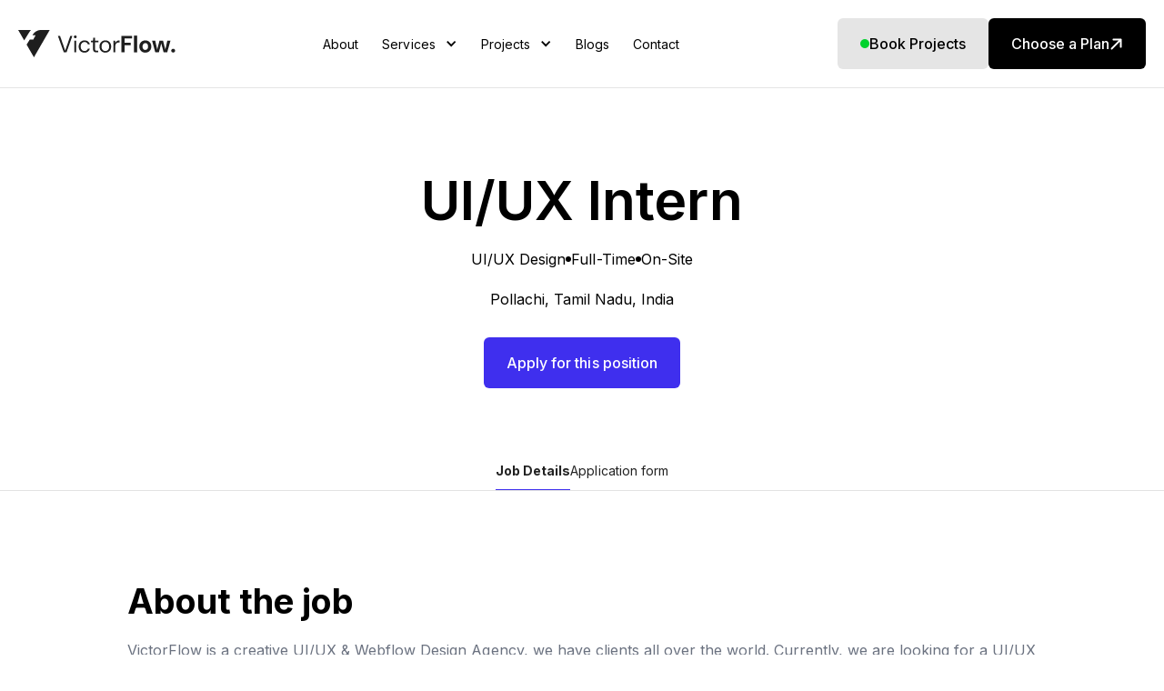

--- FILE ---
content_type: text/html; charset=utf-8
request_url: https://victorflow.com/careers/ui-ux-intern
body_size: 10354
content:
<!DOCTYPE html><!-- Last Published: Thu Jan 29 2026 11:42:59 GMT+0000 (Coordinated Universal Time) --><html data-wf-domain="victorflow.com" data-wf-page="649fc40626067bbd585954a7" data-wf-site="61460fbdb4605c922e36553a" lang="en" data-wf-collection="649fc40626067bbd5859549f" data-wf-item-slug="ui-ux-intern"><head><meta charset="utf-8"/><title>UI/UX Intern Job In Victorflow Agency</title><meta content="VictorFlow is a creative UI/UX &amp; Webflow Design Agency, we have clients all over the world. We believe in “walking the walk” of our strong core values which enable us to successfully advance together." name="description"/><meta content="UI/UX Intern Job In Victorflow Agency" property="og:title"/><meta content="VictorFlow is a creative UI/UX &amp; Webflow Design Agency, we have clients all over the world. We believe in “walking the walk” of our strong core values which enable us to successfully advance together." property="og:description"/><meta content="https://cdn.prod.website-files.com/62822335af20554f2df9fc3e/649fc48761f8ca9a1e1cf9f2_648d752c319e67c67eb6aa1d_Job-02.svg" property="og:image"/><meta content="UI/UX Intern Job In Victorflow Agency" property="twitter:title"/><meta content="VictorFlow is a creative UI/UX &amp; Webflow Design Agency, we have clients all over the world. We believe in “walking the walk” of our strong core values which enable us to successfully advance together." property="twitter:description"/><meta content="https://cdn.prod.website-files.com/62822335af20554f2df9fc3e/649fc48761f8ca9a1e1cf9f2_648d752c319e67c67eb6aa1d_Job-02.svg" property="twitter:image"/><meta property="og:type" content="website"/><meta content="summary_large_image" name="twitter:card"/><meta content="width=device-width, initial-scale=1" name="viewport"/><meta content="-GuL00tvsZrYl49vnYsusSEzYod72sMdfPpek21zn74" name="google-site-verification"/><link href="https://cdn.prod.website-files.com/61460fbdb4605c922e36553a/css/victorflow.webflow.shared.974e17ace.min.css" rel="stylesheet" type="text/css" integrity="sha384-l04XrOq1UzIGJt5RAONBGoSKKpCATKxI5BWHv9zKgSnLafbpYDE/HFb3hTNmaA9H" crossorigin="anonymous"/><link href="https://fonts.googleapis.com" rel="preconnect"/><link href="https://fonts.gstatic.com" rel="preconnect" crossorigin="anonymous"/><script src="https://ajax.googleapis.com/ajax/libs/webfont/1.6.26/webfont.js" type="text/javascript"></script><script type="text/javascript">WebFont.load({  google: {    families: ["Maven Pro:regular,500,600,700,800,900","DM Sans:regular,500,700","Inter:300,regular,500,600,700,800"]  }});</script><script type="text/javascript">!function(o,c){var n=c.documentElement,t=" w-mod-";n.className+=t+"js",("ontouchstart"in o||o.DocumentTouch&&c instanceof DocumentTouch)&&(n.className+=t+"touch")}(window,document);</script><link href="https://cdn.prod.website-files.com/61460fbdb4605c922e36553a/64a3a785c91893dcbbfd3051_victorflow-favicon.png" rel="shortcut icon" type="image/x-icon"/><link href="https://cdn.prod.website-files.com/61460fbdb4605c922e36553a/64a3a79754e58a6201bc17c3_victorflow-webclip.webp" rel="apple-touch-icon"/><link href="https://www.victorflow.com/careers/ui-ux-intern" rel="canonical"/><script async="" src="https://www.googletagmanager.com/gtag/js?id=G-LPSJTVWEBR"></script><script type="text/javascript">window.dataLayer = window.dataLayer || [];function gtag(){dataLayer.push(arguments);}gtag('js', new Date());gtag('config', 'G-LPSJTVWEBR', {'anonymize_ip': false});</script><!-- Meta Pixel Code -->
<script>
!function(f,b,e,v,n,t,s)
{if(f.fbq)return;n=f.fbq=function(){n.callMethod?
n.callMethod.apply(n,arguments):n.queue.push(arguments)};
if(!f._fbq)f._fbq=n;n.push=n;n.loaded=!0;n.version='2.0';
n.queue=[];t=b.createElement(e);t.async=!0;
t.src=v;s=b.getElementsByTagName(e)[0];
s.parentNode.insertBefore(t,s)}(window, document,'script',
'https://connect.facebook.net/en_US/fbevents.js');
fbq('init', '1167576401915456');
fbq('track', 'PageView');
</script>
<noscript><img height="1" width="1" style="display:none"
src="https://www.facebook.com/tr?id=1167576401915456&ev=PageView&noscript=1"
/></noscript>
<!-- End Meta Pixel Code -->

<!-- Finsweet Attributes -->
<script async type="module"
src="https://cdn.jsdelivr.net/npm/@finsweet/attributes@2/attributes.js"
fs-list
></script>

<style>
textarea {
  resize: none;
}
</style><link rel="canonical" href="https://www.victorflow.com/careers/ui-ux-intern"></head><body><div><div class="vf-body"><div><div data-animation="default" data-collapse="medium" data-duration="700" data-easing="ease" data-easing2="ease" role="banner" class="new-navbar w-nav"><div class="w-layout-blockcontainer container-new w-container"><div class="nav-dropdown-relative-wrap"><div class="header-item-area"><a href="/" class="brand-logo-wrap w-nav-brand"><img loading="lazy" src="https://cdn.prod.website-files.com/61460fbdb4605c922e36553a/686cc881d57274f81ae36d8d_header-brand-logo.svg" alt="VictorFlow Brand Logo"/></a><nav role="navigation" class="nav-menu-area w-nav-menu"><div class="nav-menu-link-wrap"><a href="/about-us" class="new-nav-link w-nav-link">About</a><div data-delay="50" data-hover="true" class="nav-dropdown-wrap w-dropdown"><div class="new-nav-link nav-dropdown w-dropdown-toggle"><div class="nav-icon w-icon-dropdown-toggle"></div><div>Services</div></div><nav class="nav-dropdown-list w-dropdown-list"><div class="nav-dropdown-list-area"><div class="nav-grid-wrap"><div class="nav-grid-area"><p class="nav-dropdown-title">SERVICES</p><div class="w-layout-grid nav-grid _3-column"><a href="/service/web-design" class="nav-grid-card w-inline-block"><div class="nav-card-icon-wrap"><img src="https://cdn.prod.website-files.com/61460fbdb4605c922e36553a/68779b4a3aa3a8738014520a_nav-card-icon-1.svg" loading="lazy" alt="Nav Card Arrow" class="nav-card-icon"/></div><div><p class="nav-grid-card-title">Web Design</p><div>Craft websites that drive business growth.</div></div></a><a href="/service/seo-management" class="nav-grid-card w-inline-block"><div class="nav-card-icon-wrap"><img src="https://cdn.prod.website-files.com/61460fbdb4605c922e36553a/68779c711d4a315519488069_nav-card-icon-2.svg" loading="lazy" alt="SEO Maintenance" class="nav-card-icon"/></div><div><p class="nav-grid-card-title">SEO &amp; Management</p><div>Increase visibility to gain more clients.</div></div></a><div id="w-node-_0b90765d-c481-1056-0747-4eb9c874bd58-29715f08"><div><a href="/service/website-maintenance-support" class="nav-grid-card w-inline-block"><div class="nav-card-icon-wrap"><img src="https://cdn.prod.website-files.com/61460fbdb4605c922e36553a/68779c8afdd9efdfd4eaa2e4_nav-card-icon-4.svg" loading="lazy" alt="Service Icon" class="nav-card-icon"/></div><div><p class="nav-grid-card-title">Website Maintenance &amp; Support</p><div>Keep websites secure, updated, and reliable.</div></div></a></div></div><a href="/service/web-development" class="nav-grid-card w-inline-block"><div class="nav-card-icon-wrap"><img src="https://cdn.prod.website-files.com/61460fbdb4605c922e36553a/68779c7ea84a71d8ead0581e_nav-card-icon-3.svg" loading="lazy" alt="Webflow Icon" class="nav-card-icon"/></div><div><p class="nav-grid-card-title">Web Development</p><div>Develop fast, scalable sites to rise.</div></div></a><a href="/saas-webflow-agency" class="nav-grid-card w-inline-block"><div class="nav-card-icon-wrap"><img src="https://cdn.prod.website-files.com/61460fbdb4605c922e36553a/68c95cebf45e668c762b694b_saas-icon.svg" loading="lazy" alt="saas-icon" class="nav-card-icon"/></div><div><p class="nav-grid-card-title">Webflow SaaS Agency</p><div>Build SaaS websites that are 2x faster.</div></div></a><a href="/saas-webflow-subscription-agency" class="nav-grid-card w-inline-block"><div class="nav-card-icon-wrap"><img src="https://cdn.prod.website-files.com/61460fbdb4605c922e36553a/68cd291c69d19b89648ddef7_601044d2cb2bf2e0928cf2b5aa2f274e_saas-subscribe-icon.svg" loading="lazy" alt="saas-subscribe-icon" class="nav-card-icon"/></div><div><p class="nav-grid-card-title">SaaS Website Subscription</p><div>One plan covers design, dev, CRO, content.<br/></div></div></a></div></div></div><div class="nav-dropdown-line"></div><div class="nav-dropdown-bottom-area"><div class="nav-dropdown-bottom-wrap"><div class="nav-dropdown-bottom-icon"><img src="https://cdn.prod.website-files.com/61460fbdb4605c922e36553a/68cd299667d844000ed7195d_settings-icon.svg" loading="lazy" width="20" alt="settings-icon"/></div><div>Our Expert Services Custom Webflow Agency Solutions </div></div><a href="/services" class="violet-button w-button">View All Services</a></div></div></nav></div><div data-delay="50" data-hover="true" class="nav-dropdown-wrap w-dropdown"><div class="new-nav-link nav-dropdown w-dropdown-toggle"><div class="nav-icon w-icon-dropdown-toggle"></div><div>Projects</div></div><nav class="nav-dropdown-list w-dropdown-list"><div class="nav-dropdown-list-area"><div class="nav-grid-wrap"><div class="nav-grid-area"><p class="nav-dropdown-title">SERVICES</p><div class="w-layout-grid nav-grid"><a href="/templates?platform_equal=Webflow" class="nav-grid-card w-inline-block"><div class="nav-card-icon-wrap"><img src="https://cdn.prod.website-files.com/61460fbdb4605c922e36553a/68779c7ea84a71d8ead0581e_nav-card-icon-3.svg" loading="lazy" alt="Webflow Icon" class="nav-card-icon"/></div><div><p class="nav-grid-card-title">WebFlow Templates</p><div>Launch faster with conversion-ready templates.</div></div></a><a href="/projects" class="nav-grid-card w-inline-block"><div class="nav-card-icon-wrap"><img src="https://cdn.prod.website-files.com/61460fbdb4605c922e36553a/68c806f6a62f05dde25774d0_nav-card-icon-7.svg" loading="lazy" alt="Our Projects" class="nav-card-icon"/></div><div><p class="nav-grid-card-title">Our Projects</p><div>See What We’ve Been Working On</div></div></a><a href="/templates?platform_equal=Framer" class="nav-grid-card w-inline-block"><div class="nav-card-icon-wrap"><img src="https://cdn.prod.website-files.com/61460fbdb4605c922e36553a/68c8072b6042d5b1883aa86d_nav-card-icon-8.svg" loading="lazy" alt="Framer Icon" class="nav-card-icon"/></div><div><p class="nav-grid-card-title">Framer Templates</p><div>Build modern sites with flexible templates.</div></div></a></div></div><div class="nav-service-card"><div class="nav-project-card"><div class="faq-image-wrap left"><div class="faq-image-holder"><img src="https://cdn.prod.website-files.com/61460fbdb4605c922e36553a/68c517141d255ece5ede67d3_8962227a8673daaa5e208a2e0e81233c_Altaf-Image-01.png" loading="lazy" alt="Altaf-Image"/></div><div class="faq-image-holder ansif"><img src="https://cdn.prod.website-files.com/61460fbdb4605c922e36553a/686ceaf43be1ae6745808391_ansif-transparent.png" loading="lazy" alt="ansif"/></div><div class="nav-card-text-wrap"><p class="nav-project-title">Have a Project</p></div></div><div class="mt-15"><p class="nav-project-title">Let’s talk!</p></div><div class="mt-30"><a data-w-id="2914c540-cfd3-caab-6b73-99017b2cf9fd" href="https://calendly.com/victorflow/30min" target="_blank" class="violet-button white-hover w-inline-block"><div>Talk with Experts</div><div class="button-icon"><img src="https://cdn.prod.website-files.com/61460fbdb4605c922e36553a/686cf8fb9f8ab35d7c67e20e_button-icon.svg" loading="lazy" alt="button-icon"/></div></a></div></div></div></div><div class="nav-dropdown-line"></div><div class="nav-dropdown-bottom-area"><div class="nav-dropdown-bottom-wrap"><div class="nav-dropdown-bottom-icon"><img src="https://cdn.prod.website-files.com/61460fbdb4605c922e36553a/66b5eef1b4098401624e22c0_webflow-logo.svg" loading="lazy" alt="Webflow Logo"/></div><div>Explore the power of the Webflow Platform. Let&#x27;s connect</div></div><a href="/contact-us" class="violet-button w-button">Get Started</a></div></div></nav></div><a href="/blog" class="new-nav-link w-nav-link">Blogs</a><a href="/contact-us" class="new-nav-link w-nav-link">Contact</a></div><div class="nav-button-wrap"><a href="/contact-us" class="grey-button w-inline-block"><div class="nav-green-dot"></div><div>Book Projects</div></a><a href="/pricing" class="dark-button w-inline-block"><div>Choose a Plan</div><div class="button-icon white"><img loading="lazy" src="https://cdn.prod.website-files.com/61460fbdb4605c922e36553a/686cf8fb9f8ab35d7c67e20e_button-icon.svg" alt="Button Black Arrow"/></div></a></div></nav><div data-w-id="829a4e76-18d4-5ebb-0e0c-1d7729715f51" class="nav-menu-button w-nav-button"><div class="nav-menu-line-wrap"><div class="nav-menu-line-top"></div><div class="nav-menu-line-middle"></div><div class="nav-menu-line-bottom"></div></div></div></div></div></div></div></div><section class="section-small"><div class="w-layout-blockcontainer container-new w-container"><div class="align-center"><h1 id="job-role" class="banner-title-new">UI/UX Intern</h1><div class="mt-10"><div class="career-details-wrap"><p class="career-details-text">UI/UX Design</p><div class="career-details-dot"></div><p class="career-details-text">Full-Time</p><div class="career-details-dot"></div><p class="career-details-text">On-Site</p></div></div><div class="mt-20"><div class="career-details-wrap"><p class="career-details-text">Pollachi, Tamil Nadu, India</p></div></div><div class="mt-30"><a data-tab="Tab 2" href="#career-tab" class="violet-button w-button">Apply for this position</a></div></div></div></section><div id="career-tab" data-current="Tab 1" data-easing="ease" data-duration-in="300" data-duration-out="100" class="career-tab w-tabs"><div class="career-tab-menu w-tab-menu"><a data-w-tab="Tab 1" class="career-tab-link w-inline-block w-tab-link w--current"><div>Job Details</div></a><a data-w-tab="Tab 2" class="career-tab-link w-inline-block w-tab-link"><div>Application form</div></a></div><div class="w-tab-content"><div data-w-tab="Tab 1" class="w-tab-pane w--tab-active"><section class="section-small"><div class="w-layout-blockcontainer container-regular w-container"><div class="inner-container-1000"><div class="career-summary w-richtext"><h3>About the job</h3><p>VictorFlow is a creative UI/UX &amp; Webflow Design Agency, we have clients all over the world. Currently, we are looking for a UI/UX Intern to join our amazing team. We believe that a company can only grow together with its passionate employees, the personal development of our team members is particularly important to us and we value them. As a UI/UX Intern at VictorFlow, you will be able to work with many different projects and clients.</p><p>You should have excellent conceptual skills, understand how to communicate content and contexts in a simple and comprehensible way and have the necessary sensitivity for aesthetics and modern design</p></div><div class="career-summary w-richtext"><h5>What you will do</h5><ul role="list"><li>You will collaborate with teams to understand project requirements and user needs</li><li>You will create wireframes, prototypes, and visual designs for mobile applications and websites using Figma.</li><li>You will conduct user research, and usability testing, and gather feedback to iterate and improve designs.</li><li>You will be responsible to ensure consistency and coherence across all design elements and interactions</li><li>You will collaborate with developers to ensure the successful implementation of designs.</li><li>You need to stay up-to-date with the latest trends and best practices in UI/UX design.</li></ul></div><div class="career-summary w-richtext"><h5>Your Qualification</h5><ul role="list"><li>Currently pursuing a bachelor’s degree or completed</li><li>Strong portfolio showcasing UI/UX design experience, with a focus on mobile app and website design</li><li>Proficiency in Figma (must-have), with knowledge of Adobe XD being a plus.</li><li>Ability to work collaboratively in a fast-paced, deadline-driven environment.</li><li>Excellent communication and interpersonal skills.</li><li>Time management skills to meet project deadlines.</li></ul></div><div class="mt-50"><div class="align-center"><a data-tab="Tab 2" href="#career-tab" class="violet-button w-button">Apply for this position</a></div></div></div></div></section></div><div data-w-tab="Tab 2" class="w-tab-pane"><section class="section-small"><div class="w-layout-blockcontainer container-regular w-container"><div class="inner-container-1000"><div class="career-form-wrap w-form"><form id="Career-Form" name="wf-form-Career-Form" data-name="Career Form" method="get" data-wf-page-id="649fc40626067bbd585954a7" data-wf-element-id="0bb6a20e-678a-2bb0-a5a5-58ad64d00cfd" data-turnstile-sitekey="0x4AAAAAAAQTptj2So4dx43e"><div><h2 class="career-form-title">Personal Information</h2><div class="vf-hide"><div class="contact-field-wrap-new"><div class="contact-field-area"><label for="Role" class="career-lable">Role<span class="text-orange">*</span></label><input class="career-field-input w-input" maxlength="256" name="Role" data-name="Role" placeholder="" type="text" id="Role" required=""/></div></div></div><div class="contact-field-wrap-new"><div class="contact-field-area"><label for="First-name" class="career-lable">Name<span class="text-orange">*</span></label><input class="career-field-input w-input" maxlength="256" name="First-name" data-name="First name" placeholder="" type="text" id="First-name" required=""/></div><div class="contact-field-area"><label for="Phone" class="career-lable">Phone </label><input class="career-field-input w-input" maxlength="256" name="Phone" data-name="Phone" placeholder="" type="tel" id="Phone"/></div></div><div class="contact-field-wrap-new"><div class="contact-field-area"><label for="email" class="career-lable">Email Address<span class="text-orange">*</span></label><input class="career-field-input w-input" maxlength="256" name="email" data-name="Email" placeholder="" type="email" id="email" required=""/></div></div><div class="contact-field-wrap-new"><div class="contact-field-area"><label for="Portfolio-URL" class="career-lable">Portfolio Link<span class="text-orange">*</span></label><input class="career-field-input w-input" maxlength="256" name="Portfolio-URL" data-name="Portfolio URL" placeholder="" type="url" id="Portfolio-URL" required=""/></div></div></div><div class="vf-hide"><h2 class="career-form-title">Profile</h2><div class="contact-field-wrap-new"><div class="contact-field-area"><label for="Phone" class="career-lable">Resume</label><div class="career-upload-area"><div><img loading="lazy" src="https://cdn.prod.website-files.com/61460fbdb4605c922e36553a/687a14fb159f1c40d9d83179_doc-icon.svg" alt="doc-icon"/></div><p>Upload your file or drag and drop here</p><p class="vf-paragraph">Supported formats: .pdf, .docx</p><a href="#" class="violet-border-button w-button">Upload file</a></div></div></div><div class="contact-field-wrap-new"><div class="contact-field-area"><label for="Phone" class="career-lable">Cover Lette</label><div class="career-upload-area"><div><img loading="lazy" src="https://cdn.prod.website-files.com/61460fbdb4605c922e36553a/687a14fb159f1c40d9d83179_doc-icon.svg" alt="doc-icon"/></div><p>Upload your file or drag and drop here</p><p class="vf-paragraph">Supported formats: .pdf, .docx</p><a href="#" class="violet-border-button w-button">Upload file</a></div></div></div></div><div><div class="contact-field-wrap-new"><div class="contact-field-area"><label for="field" class="career-lable">Message<span class="text-orange">*</span></label><textarea id="field" name="field" maxlength="5000" data-name="Field" placeholder="Share your amazing work here" required="" class="career-field-input message w-input"></textarea></div></div></div><div class="career-submit-button-wrap"><input type="submit" data-wait="Please wait..." class="violet-button w-button" value="Submit"/></div></form><div class="success-message w-form-done"><div>Thank you! Your submission has been received!</div></div><div class="error-message w-form-fail"><div>Oops! Something went wrong while submitting the form.</div></div></div></div></div></section></div></div></div><div><div class="overflow-hide"><div class="dark-bg"><section class="section-small"><div class="w-layout-blockcontainer container-new w-container"><div class="z-index-wrap"><div class="cta-area"><div class="cta-content-area"><h2 class="section-title-new white">Can’t find the job you are looking for?</h2><div class="mt-15"><p class="vf-paragraph text-white">If you have any doubts please don’t be shy and contact our Team. Ansif would be happy to answer all the questions.</p></div><div class="w-layout-vflex mt-30"><a data-w-id="a50559c6-1499-77b7-c35d-514ba4b539ed" href="/careers" class="violet-button white-hover w-inline-block"><div>View Open Roles</div><div class="button-icon"><img src="https://cdn.prod.website-files.com/61460fbdb4605c922e36553a/686cf8fb9f8ab35d7c67e20e_button-icon.svg" loading="lazy" alt="button-icon"/></div></a></div></div><div class="cta-image-area"><img src="https://cdn.prod.website-files.com/61460fbdb4605c922e36553a/6877246149c2a0d74172807a_cta-image.jpg" loading="lazy" width="397.5" sizes="(max-width: 479px) 100vw, 398px" alt="cta-image" srcset="https://cdn.prod.website-files.com/61460fbdb4605c922e36553a/6877246149c2a0d74172807a_cta-image-p-500.jpg 500w, https://cdn.prod.website-files.com/61460fbdb4605c922e36553a/6877246149c2a0d74172807a_cta-image.jpg 795w" class="cta-image"/><div class="cta-icon-wrap"><img src="https://cdn.prod.website-files.com/61460fbdb4605c922e36553a/687725aac89a90ba2809734f_cta-icon.svg" loading="lazy" alt="cta-icon"/></div></div></div></div></div><div class="bg-wrap"><div class="dark-right-bg"><img src="https://cdn.prod.website-files.com/61460fbdb4605c922e36553a/686e361df263313d8e87758d_dark-right-bg-img.svg" loading="lazy" alt="dark-right-bg"/></div><div class="dark-left-bg"><img src="https://cdn.prod.website-files.com/61460fbdb4605c922e36553a/686e36831bad2485195babfc_dark-left-bg-img.svg" loading="lazy" alt="dark-left-bg"/></div></div></section></div></div></div><div><div class="footer-section-new"><div class="container-new w-container"><div class="footer-wrap"><div class="w-layout-grid footer-grid-new"><div id="w-node-_685a035a-7145-2fef-2739-e851def4bd94-def4bd8f" class="footer-widget-first"><div class="footer-logo-area"><a href="/" class="footer-logo-link-block w-inline-block"><img loading="lazy" src="https://cdn.prod.website-files.com/61460fbdb4605c922e36553a/68778cd023eb05fe33b242fb_victorflow-Logo.svg" alt="Footer Logo" class="footer-logo"/></a><div class="mt-30"><div class="footer-links-wrap-new"><a href="https://www.linkedin.com/company/victorflow/" target="_blank" class="footer-social-link-new w-inline-block"><img loading="lazy" src="https://cdn.prod.website-files.com/61460fbdb4605c922e36553a/68778d90fb1bc2712008e1c4_linkedin.svg" alt="Footer Social Icon" class="footer-social-icon"/></a><a id="w-node-_685a035a-7145-2fef-2739-e851def4bd9c-def4bd8f" href="https://webflow.com/@victorflow" target="_blank" class="footer-social-link-new w-inline-block"><img loading="lazy" src="https://cdn.prod.website-files.com/61460fbdb4605c922e36553a/6877915527ea2e7d8943af27_webflow-dark.svg" alt="Footer Social Icon" class="footer-social-icon"/></a><a href="https://www.figma.com/@victorflow" target="_blank" class="footer-social-link-new w-inline-block"><img loading="lazy" src="https://cdn.prod.website-files.com/61460fbdb4605c922e36553a/68ca71fec8129fc3b01b064d_figma-icon.svg" alt="Footer Social Icon" class="footer-social-icon"/></a><a href="https://dribbble.com/VictorFlow" target="_blank" class="footer-social-link-new w-inline-block"><img loading="lazy" src="https://cdn.prod.website-files.com/61460fbdb4605c922e36553a/68778dd6bed85d0572583d42_dribble.svg" alt="Footer Social Icon" class="footer-social-icon"/></a><a href="https://www.behance.net/victorflow" target="_blank" class="footer-social-link-new w-inline-block"><img loading="lazy" src="https://cdn.prod.website-files.com/61460fbdb4605c922e36553a/68778de0b2b395a5d47e350d_behance.svg" alt="Footer Social Icon" class="footer-social-icon"/></a></div></div><div class="footer-addredd-wrap"><div class="mt-30"><p class="vf-paragraph">We create high-performing websites with UI/UX, development, SEO, and content updates, increasing traffic and revenue.</p></div></div></div><div class="mt-30"><a href="mailto:info@victorflow.com" class="footer-link-bottom">info@victorflow.com</a><div class="w-layout-vflex mt-30"><a href="https://webflow.com/@victorflow" target="_blank" class="w-inline-block"><img src="https://cdn.prod.website-files.com/61460fbdb4605c922e36553a/6877934f60c000666854026e_Webflow%20Partner.svg" loading="lazy" alt="Webflow Partner"/></a></div></div></div><div id="w-node-_685a035a-7145-2fef-2739-e851def4bdae-def4bd8f" class="footer-widget-two"><h4 class="footer-widget-title-new">Company</h4><div class="footer-link-block-wrap"><a href="/about-us" class="footer-link-new w-inline-block"><img loading="lazy" src="https://cdn.prod.website-files.com/61460fbdb4605c922e36553a/686e42cccfa0b9f15e6e86ab_right-arrow.svg" alt="Footer Link Arrow" class="footer-link-arrow"/><div class="footer-link-text">About Us</div></a><a href="/careers" class="footer-link-new w-inline-block"><img loading="lazy" src="https://cdn.prod.website-files.com/61460fbdb4605c922e36553a/686e42cccfa0b9f15e6e86ab_right-arrow.svg" alt="Footer Link Arrow" class="footer-link-arrow"/><div class="footer-link-text">Careers</div></a><a href="/why-us" class="footer-link-new w-inline-block"><img loading="lazy" src="https://cdn.prod.website-files.com/61460fbdb4605c922e36553a/686e42cccfa0b9f15e6e86ab_right-arrow.svg" alt="Footer Link Arrow" class="footer-link-arrow"/><div class="footer-link-text">Why Choose Us</div></a><a href="/how-it-work" class="footer-link-new w-inline-block"><img loading="lazy" src="https://cdn.prod.website-files.com/61460fbdb4605c922e36553a/686e42cccfa0b9f15e6e86ab_right-arrow.svg" alt="Footer Link Arrow" class="footer-link-arrow"/><div class="footer-link-text">How It Work</div></a><a href="/services" class="footer-link-new w-inline-block"><img loading="lazy" src="https://cdn.prod.website-files.com/61460fbdb4605c922e36553a/686e42cccfa0b9f15e6e86ab_right-arrow.svg" alt="Footer Link Arrow" class="footer-link-arrow"/><div class="footer-link-text">Services</div></a><a href="/blog" class="footer-link-new w-inline-block"><img loading="lazy" src="https://cdn.prod.website-files.com/61460fbdb4605c922e36553a/686e42cccfa0b9f15e6e86ab_right-arrow.svg" alt="Footer Link Arrow" class="footer-link-arrow"/><div class="footer-link-text">Blog</div></a><a href="/templates" class="footer-link-new w-inline-block"><img loading="lazy" src="https://cdn.prod.website-files.com/61460fbdb4605c922e36553a/686e42cccfa0b9f15e6e86ab_right-arrow.svg" alt="Footer Link Arrow" class="footer-link-arrow"/><div class="footer-link-text">Templates</div></a><a href="/projects" class="footer-link-new w-inline-block"><img loading="lazy" src="https://cdn.prod.website-files.com/61460fbdb4605c922e36553a/686e42cccfa0b9f15e6e86ab_right-arrow.svg" alt="Footer Link Arrow" class="footer-link-arrow"/><div class="footer-link-text">Projects</div></a><a href="/contact-us" class="footer-link-new w-inline-block"><img loading="lazy" src="https://cdn.prod.website-files.com/61460fbdb4605c922e36553a/686e42cccfa0b9f15e6e86ab_right-arrow.svg" alt="Footer Link Arrow" class="footer-link-arrow"/><div class="footer-link-text">Contact Us</div></a></div></div><div id="w-node-_685a035a-7145-2fef-2739-e851def4bdd6-def4bd8f" class="footer-widget-three"><h4 class="footer-widget-title-new">Services</h4><div class="footer-link-block-wrap"><a href="/service/web-design" class="footer-link-new w-inline-block"><img loading="lazy" src="https://cdn.prod.website-files.com/61460fbdb4605c922e36553a/686e42cccfa0b9f15e6e86ab_right-arrow.svg" alt="Footer Link Arrow" class="footer-link-arrow"/><div class="footer-link-text">Web Design</div></a><a href="/service/web-development" class="footer-link-new w-inline-block"><img loading="lazy" src="https://cdn.prod.website-files.com/61460fbdb4605c922e36553a/686e42cccfa0b9f15e6e86ab_right-arrow.svg" alt="Footer Link Arrow" class="footer-link-arrow"/><div class="footer-link-text">Web Development</div></a><a href="/service/seo-management" class="footer-link-new w-inline-block"><img loading="lazy" src="https://cdn.prod.website-files.com/61460fbdb4605c922e36553a/686e42cccfa0b9f15e6e86ab_right-arrow.svg" alt="Footer Link Arrow" class="footer-link-arrow"/><div class="footer-link-text">SEO Management</div></a><a href="/service/website-maintenance-support" class="footer-link-new w-inline-block"><img loading="lazy" src="https://cdn.prod.website-files.com/61460fbdb4605c922e36553a/686e42cccfa0b9f15e6e86ab_right-arrow.svg" alt="Footer Link Arrow" class="footer-link-arrow"/><div class="footer-link-text">Website Maintenance</div></a><a href="/saas-webflow-agency" class="footer-link-new w-inline-block"><img loading="lazy" src="https://cdn.prod.website-files.com/61460fbdb4605c922e36553a/686e42cccfa0b9f15e6e86ab_right-arrow.svg" alt="Footer Link Arrow" class="footer-link-arrow"/><div class="footer-link-text">SaaS Webflow Agency</div></a><a href="/saas-webflow-subscription-agency" class="footer-link-new w-inline-block"><img loading="lazy" src="https://cdn.prod.website-files.com/61460fbdb4605c922e36553a/686e42cccfa0b9f15e6e86ab_right-arrow.svg" alt="Footer Link Arrow" class="footer-link-arrow"/><div class="footer-link-text">SaaS Website Subscription</div></a><a href="/framer-agency" class="footer-link-new w-inline-block"><img loading="lazy" src="https://cdn.prod.website-files.com/61460fbdb4605c922e36553a/686e42cccfa0b9f15e6e86ab_right-arrow.svg" alt="Footer Link Arrow" class="footer-link-arrow"/><div class="footer-link-text">Framer Agency</div></a><a href="/webflow-experts" class="footer-link-new w-inline-block"><img loading="lazy" src="https://cdn.prod.website-files.com/61460fbdb4605c922e36553a/686e42cccfa0b9f15e6e86ab_right-arrow.svg" alt="Footer Link Arrow" class="footer-link-arrow"/><div class="footer-link-text">Webflow Experts</div></a><a href="/wordpress-to-webflow" class="footer-link-new w-inline-block"><img loading="lazy" src="https://cdn.prod.website-files.com/61460fbdb4605c922e36553a/686e42cccfa0b9f15e6e86ab_right-arrow.svg" alt="Footer Link Arrow" class="footer-link-arrow"/><div class="footer-link-text">WordPress to Webflow</div></a></div></div><div id="w-node-_685a035a-7145-2fef-2739-e851def4bdea-def4bd8f" class="footer-widget-four"><h4 class="footer-widget-title-new">Solutions &amp; Teams</h4><div class="footer-link-block-wrap"><a href="/our-marketing-growth-teams" class="footer-link-new w-inline-block"><img loading="lazy" src="https://cdn.prod.website-files.com/61460fbdb4605c922e36553a/686e42cccfa0b9f15e6e86ab_right-arrow.svg" alt="Footer Link Arrow" class="footer-link-arrow"/><div class="footer-link-text">Marketing &amp; Growth Teams</div></a><a href="/startup-freelance" class="footer-link-new w-inline-block"><img loading="lazy" src="https://cdn.prod.website-files.com/61460fbdb4605c922e36553a/686e42cccfa0b9f15e6e86ab_right-arrow.svg" alt="Footer Link Arrow" class="footer-link-arrow"/><div class="footer-link-text">Startups &amp; Freelance</div></a><a href="/business-and-operations-teams" class="footer-link-new w-inline-block"><img loading="lazy" src="https://cdn.prod.website-files.com/61460fbdb4605c922e36553a/686e42cccfa0b9f15e6e86ab_right-arrow.svg" alt="Footer Link Arrow" class="footer-link-arrow"/><div class="footer-link-text">Business &amp; Operations Teams</div></a><a href="/creative-and-design-teams" class="footer-link-new w-inline-block"><img loading="lazy" src="https://cdn.prod.website-files.com/61460fbdb4605c922e36553a/686e42cccfa0b9f15e6e86ab_right-arrow.svg" alt="Footer Link Arrow" class="footer-link-arrow"/><div class="footer-link-text">Creative &amp; Design Teams</div></a><a href="/solutions" class="footer-link-new w-inline-block"><img loading="lazy" src="https://cdn.prod.website-files.com/61460fbdb4605c922e36553a/686e42cccfa0b9f15e6e86ab_right-arrow.svg" alt="Footer Link Arrow" class="footer-link-arrow"/><div class="footer-link-text">Solutions</div></a></div></div></div><div class="mt-50"><div class="footer-customer-area"><h5 class="footer-customer-text">Top-rated by customers</h5><div class="footer-customer-wrap"><div class="banner-badge-inner-wrap"><div class="badge-icon-wrap"><div class="badge-icon"><img src="https://cdn.prod.website-files.com/61460fbdb4605c922e36553a/686ce6759f8ab35d7c55339c_clutch-icon.png" loading="lazy" width="26.5" alt="clutch-icon" class="badge-icon-image"/></div><div class="badge-icon left"><img src="https://cdn.prod.website-files.com/61460fbdb4605c922e36553a/686ce666c9787eb162e7b360_truct-piolte-icon.svg" loading="lazy" alt="trust-piolte-icon"/></div></div><div><div class="clutch-rating-area"><img src="https://cdn.prod.website-files.com/61460fbdb4605c922e36553a/686ce5307a5f5854a06a072b_star-icon.svg" loading="lazy" alt="star-icon"/><img src="https://cdn.prod.website-files.com/61460fbdb4605c922e36553a/686ce5307a5f5854a06a072b_star-icon.svg" loading="lazy" alt="star-icon"/><img src="https://cdn.prod.website-files.com/61460fbdb4605c922e36553a/686ce5307a5f5854a06a072b_star-icon.svg" loading="lazy" alt="star-icon"/><img src="https://cdn.prod.website-files.com/61460fbdb4605c922e36553a/686ce5307a5f5854a06a072b_star-icon.svg" loading="lazy" alt="star-icon"/><img src="https://cdn.prod.website-files.com/61460fbdb4605c922e36553a/686ce53ecd257509b8c3809d_e01f15fe7b2117272b6b11faccd8dda2_half-star-icon.svg" loading="lazy" alt="half-star-icon"/></div><div>Rated 4.6 on <span class="text-semi-bold">Clutch, Trustpilot</span></div></div></div><div class="banner-customer-area footer"><div class="banner-customer-image-wrap"><div class="banner-customer-image first"><img src="https://cdn.prod.website-files.com/61460fbdb4605c922e36553a/649ea3fa57bee709f4f174a5_Testimonial-02.jpg" loading="lazy" alt="Testimonial Author Image"/></div><div class="banner-customer-image"><img src="https://cdn.prod.website-files.com/61460fbdb4605c922e36553a/649ea3fa57bee709f4f174bb_Testimonial-06.jpg" loading="lazy" alt="Testimonial Author Image"/></div><div class="banner-customer-image"><img src="https://cdn.prod.website-files.com/61460fbdb4605c922e36553a/649ea3fa57bee709f4f174a9_Testimonial-01.jpg" loading="lazy" alt="Testimonial Author Image"/></div></div><div>Loved by 500+ Founders</div></div></div></div></div></div><div class="copyright-wrap-new"><div class="copyright-left-wrap"><h5 class="copyright-new">© <span class="current-year">2026</span> VictorFlow (A Unit of UIXFlow Private Limited), All Rights Reserved</h5></div><div class="copyright-right-wrap-new"><a href="/privacy-policy" class="footer-link-bottom">Privacy Policy</a><p class="vf-paragraph mg-bottom-0">|</p><a href="/cancellation-refund-policy" class="footer-link-bottom">Cancellation &amp; Refund Policy</a></div></div></div></div></div></div></div><script src="https://d3e54v103j8qbb.cloudfront.net/js/jquery-3.5.1.min.dc5e7f18c8.js?site=61460fbdb4605c922e36553a" type="text/javascript" integrity="sha256-9/aliU8dGd2tb6OSsuzixeV4y/faTqgFtohetphbbj0=" crossorigin="anonymous"></script><script src="https://cdn.prod.website-files.com/61460fbdb4605c922e36553a/js/webflow.schunk.36b8fb49256177c8.js" type="text/javascript" integrity="sha384-4abIlA5/v7XaW1HMXKBgnUuhnjBYJ/Z9C1OSg4OhmVw9O3QeHJ/qJqFBERCDPv7G" crossorigin="anonymous"></script><script src="https://cdn.prod.website-files.com/61460fbdb4605c922e36553a/js/webflow.b884c8cc.88a18c981d0ffa31.js" type="text/javascript" integrity="sha384-qppk4n+cW3Hv3uoJ3uZrY18NGNi6Drta7XQTu/49w3/r6zKdVNxw2x4B17eNJ7B7" crossorigin="anonymous"></script><script>
document.addEventListener("DOMContentLoaded", function () {
  // --- VIDEO MAP ---
  const videoMap = {
    "Ansif": "https://r2.vidzflow.com/source/f1c3f11d-ca18-48fd-b420-be70e4e42cc3.mp4",
    "Altaf": "https://r2.vidzflow.com/source/34dc65c9-4f76-414c-b1c2-ea22ffca657b.mp4"
  };

  // --- POSTER MAP (update these URLs to your actual poster images) ---
  const posterMap = {
    "Ansif": "https://cdn.prod.website-files.com/61460fbdb4605c922e36553a/68d1151df891b636de4040b5_ansif-poster.jpg",
    "Altaf": "https://cdn.prod.website-files.com/61460fbdb4605c922e36553a/68d1151dab8eac4ad44a423a_altaf-poster.jpg"
  };

  const popupVideo = document.querySelector(".calendly-popup-video");
  if (!popupVideo) return;

  // --- CHECK IF IMAGE EXISTS ---
  const firstButton = document.querySelector(".violet-button .button-image-wrap-image");
  let chosenKey = null;

  if (firstButton) {
    // Case 1: Images exist → pick one using same alternating logic
    const allImages = firstButton.querySelectorAll("img");
    let lastImage = localStorage.getItem("lastImage");
    const imgArray = Array.from(allImages);

    let choices = lastImage 
      ? imgArray.filter(img => (img.dataset.image || img.getAttribute("data-image")) !== lastImage)
      : imgArray;

    let chosen = choices[Math.floor(Math.random() * choices.length)];
    chosenKey = chosen.dataset.image || chosen.getAttribute("data-image");

    // Save for next reload
    localStorage.setItem("lastImage", chosenKey);

    // Apply to ALL buttons
    document.querySelectorAll(".violet-button .button-image-wrap-image").forEach(wrapper => {
      wrapper.querySelectorAll("img").forEach(img => {
        let key = img.dataset.image || img.getAttribute("data-image");
        img.style.display = (key === chosenKey) ? "block" : "none";
      });
    });

  } else {
    // Case 2: No images → alternate videos
    let videos = Object.values(videoMap);
    let lastVideo = localStorage.getItem("lastVideo");

    // Filter to avoid repeating same video
    let choices = lastVideo ? videos.filter(v => v !== lastVideo) : videos;

    let chosenVideo = choices[Math.floor(Math.random() * choices.length)];

    popupVideo.src = chosenVideo;

    // Find which key it belongs to and apply poster
    let key = Object.keys(videoMap).find(k => videoMap[k] === chosenVideo);
    if (posterMap[key]) {
      popupVideo.setAttribute("poster", posterMap[key]);
    }

    localStorage.setItem("lastVideo", chosenVideo);
    return; // stop here since no image mode
  }

  // --- UPDATE POPUP VIDEO ---
  if (videoMap[chosenKey]) {
    popupVideo.src = videoMap[chosenKey];
    localStorage.setItem("lastVideo", videoMap[chosenKey]);

    // Set correct poster for chosen video
    if (posterMap[chosenKey]) {
      popupVideo.setAttribute("poster", posterMap[chosenKey]);
    }
  }
});
</script>


<script>
$(document).ready(function() {
    // Select all anchor tags
    $('a').each(function() {
        // Get the current href of the anchor tag
        var href = $(this).attr('href');

        // Check if the href starts with the old domain
        if (href && href.startsWith('https://webflow.grsm.io/')) {
            // Replace the old domain with the new domain, keeping the rest of the URL intact
            var newHref = href.replace('https://webflow.grsm.io/', 'https://try.webflow.com/');
            // Update the href attribute with the new URL
            $(this).attr('href', newHref);
        }
    });
});
</script><script>
  document.addEventListener("DOMContentLoaded", function () {
    var jobRoleText = document.getElementById("job-role");
    var roleInput = document.getElementById("Role");

    if (jobRoleText && roleInput) {
      roleInput.value = jobRoleText.textContent.trim();
    }
  });
</script>

<script>
document.addEventListener("DOMContentLoaded", function () {
  // Career tab wrapper (using ID)
  const tabSection = document.querySelector("#career-tab");

  if (tabSection) {
    // Any button with data-tab
    const buttons = document.querySelectorAll("a[data-tab]");

    buttons.forEach(button => {
      button.addEventListener("click", function (e) {
        e.preventDefault();

        const targetName = this.getAttribute("data-tab");
        const targetTab = tabSection.querySelector(`.career-tab-menu [data-w-tab="${targetName}"]`);

        if (targetTab) {
          targetTab.click(); // Only activate the tab
        }
      });
    });
  }
});
</script></body></html>

--- FILE ---
content_type: text/css
request_url: https://cdn.prod.website-files.com/61460fbdb4605c922e36553a/css/victorflow.webflow.shared.974e17ace.min.css
body_size: 108385
content:
html{-webkit-text-size-adjust:100%;-ms-text-size-adjust:100%;font-family:sans-serif}body{margin:0}article,aside,details,figcaption,figure,footer,header,hgroup,main,menu,nav,section,summary{display:block}audio,canvas,progress,video{vertical-align:baseline;display:inline-block}audio:not([controls]){height:0;display:none}[hidden],template{display:none}a{background-color:#0000}a:active,a:hover{outline:0}abbr[title]{border-bottom:1px dotted}b,strong{font-weight:700}dfn{font-style:italic}h1{margin:.67em 0;font-size:2em}mark{color:#000;background:#ff0}small{font-size:80%}sub,sup{vertical-align:baseline;font-size:75%;line-height:0;position:relative}sup{top:-.5em}sub{bottom:-.25em}img{border:0}svg:not(:root){overflow:hidden}hr{box-sizing:content-box;height:0}pre{overflow:auto}code,kbd,pre,samp{font-family:monospace;font-size:1em}button,input,optgroup,select,textarea{color:inherit;font:inherit;margin:0}button{overflow:visible}button,select{text-transform:none}button,html input[type=button],input[type=reset]{-webkit-appearance:button;cursor:pointer}button[disabled],html input[disabled]{cursor:default}button::-moz-focus-inner,input::-moz-focus-inner{border:0;padding:0}input{line-height:normal}input[type=checkbox],input[type=radio]{box-sizing:border-box;padding:0}input[type=number]::-webkit-inner-spin-button,input[type=number]::-webkit-outer-spin-button{height:auto}input[type=search]{-webkit-appearance:none}input[type=search]::-webkit-search-cancel-button,input[type=search]::-webkit-search-decoration{-webkit-appearance:none}legend{border:0;padding:0}textarea{overflow:auto}optgroup{font-weight:700}table{border-collapse:collapse;border-spacing:0}td,th{padding:0}@font-face{font-family:webflow-icons;src:url([data-uri])format("truetype");font-weight:400;font-style:normal}[class^=w-icon-],[class*=\ w-icon-]{speak:none;font-variant:normal;text-transform:none;-webkit-font-smoothing:antialiased;-moz-osx-font-smoothing:grayscale;font-style:normal;font-weight:400;line-height:1;font-family:webflow-icons!important}.w-icon-slider-right:before{content:""}.w-icon-slider-left:before{content:""}.w-icon-nav-menu:before{content:""}.w-icon-arrow-down:before,.w-icon-dropdown-toggle:before{content:""}.w-icon-file-upload-remove:before{content:""}.w-icon-file-upload-icon:before{content:""}*{box-sizing:border-box}html{height:100%}body{color:#333;background-color:#fff;min-height:100%;margin:0;font-family:Arial,sans-serif;font-size:14px;line-height:20px}img{vertical-align:middle;max-width:100%;display:inline-block}html.w-mod-touch *{background-attachment:scroll!important}.w-block{display:block}.w-inline-block{max-width:100%;display:inline-block}.w-clearfix:before,.w-clearfix:after{content:" ";grid-area:1/1/2/2;display:table}.w-clearfix:after{clear:both}.w-hidden{display:none}.w-button{color:#fff;line-height:inherit;cursor:pointer;background-color:#3898ec;border:0;border-radius:0;padding:9px 15px;text-decoration:none;display:inline-block}input.w-button{-webkit-appearance:button}html[data-w-dynpage] [data-w-cloak]{color:#0000!important}.w-code-block{margin:unset}pre.w-code-block code{all:inherit}.w-optimization{display:contents}.w-webflow-badge,.w-webflow-badge>img{box-sizing:unset;width:unset;height:unset;max-height:unset;max-width:unset;min-height:unset;min-width:unset;margin:unset;padding:unset;float:unset;clear:unset;border:unset;border-radius:unset;background:unset;background-image:unset;background-position:unset;background-size:unset;background-repeat:unset;background-origin:unset;background-clip:unset;background-attachment:unset;background-color:unset;box-shadow:unset;transform:unset;direction:unset;font-family:unset;font-weight:unset;color:unset;font-size:unset;line-height:unset;font-style:unset;font-variant:unset;text-align:unset;letter-spacing:unset;-webkit-text-decoration:unset;text-decoration:unset;text-indent:unset;text-transform:unset;list-style-type:unset;text-shadow:unset;vertical-align:unset;cursor:unset;white-space:unset;word-break:unset;word-spacing:unset;word-wrap:unset;transition:unset}.w-webflow-badge{white-space:nowrap;cursor:pointer;box-shadow:0 0 0 1px #0000001a,0 1px 3px #0000001a;visibility:visible!important;opacity:1!important;z-index:2147483647!important;color:#aaadb0!important;overflow:unset!important;background-color:#fff!important;border-radius:3px!important;width:auto!important;height:auto!important;margin:0!important;padding:6px!important;font-size:12px!important;line-height:14px!important;text-decoration:none!important;display:inline-block!important;position:fixed!important;inset:auto 12px 12px auto!important;transform:none!important}.w-webflow-badge>img{position:unset;visibility:unset!important;opacity:1!important;vertical-align:middle!important;display:inline-block!important}h1,h2,h3,h4,h5,h6{margin-bottom:10px;font-weight:700}h1{margin-top:20px;font-size:38px;line-height:44px}h2{margin-top:20px;font-size:32px;line-height:36px}h3{margin-top:20px;font-size:24px;line-height:30px}h4{margin-top:10px;font-size:18px;line-height:24px}h5{margin-top:10px;font-size:14px;line-height:20px}h6{margin-top:10px;font-size:12px;line-height:18px}p{margin-top:0;margin-bottom:10px}blockquote{border-left:5px solid #e2e2e2;margin:0 0 10px;padding:10px 20px;font-size:18px;line-height:22px}figure{margin:0 0 10px}figcaption{text-align:center;margin-top:5px}ul,ol{margin-top:0;margin-bottom:10px;padding-left:40px}.w-list-unstyled{padding-left:0;list-style:none}.w-embed:before,.w-embed:after{content:" ";grid-area:1/1/2/2;display:table}.w-embed:after{clear:both}.w-video{width:100%;padding:0;position:relative}.w-video iframe,.w-video object,.w-video embed{border:none;width:100%;height:100%;position:absolute;top:0;left:0}fieldset{border:0;margin:0;padding:0}button,[type=button],[type=reset]{cursor:pointer;-webkit-appearance:button;border:0}.w-form{margin:0 0 15px}.w-form-done{text-align:center;background-color:#ddd;padding:20px;display:none}.w-form-fail{background-color:#ffdede;margin-top:10px;padding:10px;display:none}label{margin-bottom:5px;font-weight:700;display:block}.w-input,.w-select{color:#333;vertical-align:middle;background-color:#fff;border:1px solid #ccc;width:100%;height:38px;margin-bottom:10px;padding:8px 12px;font-size:14px;line-height:1.42857;display:block}.w-input::placeholder,.w-select::placeholder{color:#999}.w-input:focus,.w-select:focus{border-color:#3898ec;outline:0}.w-input[disabled],.w-select[disabled],.w-input[readonly],.w-select[readonly],fieldset[disabled] .w-input,fieldset[disabled] .w-select{cursor:not-allowed}.w-input[disabled]:not(.w-input-disabled),.w-select[disabled]:not(.w-input-disabled),.w-input[readonly],.w-select[readonly],fieldset[disabled]:not(.w-input-disabled) .w-input,fieldset[disabled]:not(.w-input-disabled) .w-select{background-color:#eee}textarea.w-input,textarea.w-select{height:auto}.w-select{background-color:#f3f3f3}.w-select[multiple]{height:auto}.w-form-label{cursor:pointer;margin-bottom:0;font-weight:400;display:inline-block}.w-radio{margin-bottom:5px;padding-left:20px;display:block}.w-radio:before,.w-radio:after{content:" ";grid-area:1/1/2/2;display:table}.w-radio:after{clear:both}.w-radio-input{float:left;margin:3px 0 0 -20px;line-height:normal}.w-file-upload{margin-bottom:10px;display:block}.w-file-upload-input{opacity:0;z-index:-100;width:.1px;height:.1px;position:absolute;overflow:hidden}.w-file-upload-default,.w-file-upload-uploading,.w-file-upload-success{color:#333;display:inline-block}.w-file-upload-error{margin-top:10px;display:block}.w-file-upload-default.w-hidden,.w-file-upload-uploading.w-hidden,.w-file-upload-error.w-hidden,.w-file-upload-success.w-hidden{display:none}.w-file-upload-uploading-btn{cursor:pointer;background-color:#fafafa;border:1px solid #ccc;margin:0;padding:8px 12px;font-size:14px;font-weight:400;display:flex}.w-file-upload-file{background-color:#fafafa;border:1px solid #ccc;flex-grow:1;justify-content:space-between;margin:0;padding:8px 9px 8px 11px;display:flex}.w-file-upload-file-name{font-size:14px;font-weight:400;display:block}.w-file-remove-link{cursor:pointer;width:auto;height:auto;margin-top:3px;margin-left:10px;padding:3px;display:block}.w-icon-file-upload-remove{margin:auto;font-size:10px}.w-file-upload-error-msg{color:#ea384c;padding:2px 0;display:inline-block}.w-file-upload-info{padding:0 12px;line-height:38px;display:inline-block}.w-file-upload-label{cursor:pointer;background-color:#fafafa;border:1px solid #ccc;margin:0;padding:8px 12px;font-size:14px;font-weight:400;display:inline-block}.w-icon-file-upload-icon,.w-icon-file-upload-uploading{width:20px;margin-right:8px;display:inline-block}.w-icon-file-upload-uploading{height:20px}.w-container{max-width:940px;margin-left:auto;margin-right:auto}.w-container:before,.w-container:after{content:" ";grid-area:1/1/2/2;display:table}.w-container:after{clear:both}.w-container .w-row{margin-left:-10px;margin-right:-10px}.w-row:before,.w-row:after{content:" ";grid-area:1/1/2/2;display:table}.w-row:after{clear:both}.w-row .w-row{margin-left:0;margin-right:0}.w-col{float:left;width:100%;min-height:1px;padding-left:10px;padding-right:10px;position:relative}.w-col .w-col{padding-left:0;padding-right:0}.w-col-1{width:8.33333%}.w-col-2{width:16.6667%}.w-col-3{width:25%}.w-col-4{width:33.3333%}.w-col-5{width:41.6667%}.w-col-6{width:50%}.w-col-7{width:58.3333%}.w-col-8{width:66.6667%}.w-col-9{width:75%}.w-col-10{width:83.3333%}.w-col-11{width:91.6667%}.w-col-12{width:100%}.w-hidden-main{display:none!important}@media screen and (max-width:991px){.w-container{max-width:728px}.w-hidden-main{display:inherit!important}.w-hidden-medium{display:none!important}.w-col-medium-1{width:8.33333%}.w-col-medium-2{width:16.6667%}.w-col-medium-3{width:25%}.w-col-medium-4{width:33.3333%}.w-col-medium-5{width:41.6667%}.w-col-medium-6{width:50%}.w-col-medium-7{width:58.3333%}.w-col-medium-8{width:66.6667%}.w-col-medium-9{width:75%}.w-col-medium-10{width:83.3333%}.w-col-medium-11{width:91.6667%}.w-col-medium-12{width:100%}.w-col-stack{width:100%;left:auto;right:auto}}@media screen and (max-width:767px){.w-hidden-main,.w-hidden-medium{display:inherit!important}.w-hidden-small{display:none!important}.w-row,.w-container .w-row{margin-left:0;margin-right:0}.w-col{width:100%;left:auto;right:auto}.w-col-small-1{width:8.33333%}.w-col-small-2{width:16.6667%}.w-col-small-3{width:25%}.w-col-small-4{width:33.3333%}.w-col-small-5{width:41.6667%}.w-col-small-6{width:50%}.w-col-small-7{width:58.3333%}.w-col-small-8{width:66.6667%}.w-col-small-9{width:75%}.w-col-small-10{width:83.3333%}.w-col-small-11{width:91.6667%}.w-col-small-12{width:100%}}@media screen and (max-width:479px){.w-container{max-width:none}.w-hidden-main,.w-hidden-medium,.w-hidden-small{display:inherit!important}.w-hidden-tiny{display:none!important}.w-col{width:100%}.w-col-tiny-1{width:8.33333%}.w-col-tiny-2{width:16.6667%}.w-col-tiny-3{width:25%}.w-col-tiny-4{width:33.3333%}.w-col-tiny-5{width:41.6667%}.w-col-tiny-6{width:50%}.w-col-tiny-7{width:58.3333%}.w-col-tiny-8{width:66.6667%}.w-col-tiny-9{width:75%}.w-col-tiny-10{width:83.3333%}.w-col-tiny-11{width:91.6667%}.w-col-tiny-12{width:100%}}.w-widget{position:relative}.w-widget-map{width:100%;height:400px}.w-widget-map label{width:auto;display:inline}.w-widget-map img{max-width:inherit}.w-widget-map .gm-style-iw{text-align:center}.w-widget-map .gm-style-iw>button{display:none!important}.w-widget-twitter{overflow:hidden}.w-widget-twitter-count-shim{vertical-align:top;text-align:center;background:#fff;border:1px solid #758696;border-radius:3px;width:28px;height:20px;display:inline-block;position:relative}.w-widget-twitter-count-shim *{pointer-events:none;-webkit-user-select:none;user-select:none}.w-widget-twitter-count-shim .w-widget-twitter-count-inner{text-align:center;color:#999;font-family:serif;font-size:15px;line-height:12px;position:relative}.w-widget-twitter-count-shim .w-widget-twitter-count-clear{display:block;position:relative}.w-widget-twitter-count-shim.w--large{width:36px;height:28px}.w-widget-twitter-count-shim.w--large .w-widget-twitter-count-inner{font-size:18px;line-height:18px}.w-widget-twitter-count-shim:not(.w--vertical){margin-left:5px;margin-right:8px}.w-widget-twitter-count-shim:not(.w--vertical).w--large{margin-left:6px}.w-widget-twitter-count-shim:not(.w--vertical):before,.w-widget-twitter-count-shim:not(.w--vertical):after{content:" ";pointer-events:none;border:solid #0000;width:0;height:0;position:absolute;top:50%;left:0}.w-widget-twitter-count-shim:not(.w--vertical):before{border-width:4px;border-color:#75869600 #5d6c7b #75869600 #75869600;margin-top:-4px;margin-left:-9px}.w-widget-twitter-count-shim:not(.w--vertical).w--large:before{border-width:5px;margin-top:-5px;margin-left:-10px}.w-widget-twitter-count-shim:not(.w--vertical):after{border-width:4px;border-color:#fff0 #fff #fff0 #fff0;margin-top:-4px;margin-left:-8px}.w-widget-twitter-count-shim:not(.w--vertical).w--large:after{border-width:5px;margin-top:-5px;margin-left:-9px}.w-widget-twitter-count-shim.w--vertical{width:61px;height:33px;margin-bottom:8px}.w-widget-twitter-count-shim.w--vertical:before,.w-widget-twitter-count-shim.w--vertical:after{content:" ";pointer-events:none;border:solid #0000;width:0;height:0;position:absolute;top:100%;left:50%}.w-widget-twitter-count-shim.w--vertical:before{border-width:5px;border-color:#5d6c7b #75869600 #75869600;margin-left:-5px}.w-widget-twitter-count-shim.w--vertical:after{border-width:4px;border-color:#fff #fff0 #fff0;margin-left:-4px}.w-widget-twitter-count-shim.w--vertical .w-widget-twitter-count-inner{font-size:18px;line-height:22px}.w-widget-twitter-count-shim.w--vertical.w--large{width:76px}.w-background-video{color:#fff;height:500px;position:relative;overflow:hidden}.w-background-video>video{object-fit:cover;z-index:-100;background-position:50%;background-size:cover;width:100%;height:100%;margin:auto;position:absolute;inset:-100%}.w-background-video>video::-webkit-media-controls-start-playback-button{-webkit-appearance:none;display:none!important}.w-background-video--control{background-color:#0000;padding:0;position:absolute;bottom:1em;right:1em}.w-background-video--control>[hidden]{display:none!important}.w-slider{text-align:center;clear:both;-webkit-tap-highlight-color:#0000;tap-highlight-color:#0000;background:#ddd;height:300px;position:relative}.w-slider-mask{z-index:1;white-space:nowrap;height:100%;display:block;position:relative;left:0;right:0;overflow:hidden}.w-slide{vertical-align:top;white-space:normal;text-align:left;width:100%;height:100%;display:inline-block;position:relative}.w-slider-nav{z-index:2;text-align:center;-webkit-tap-highlight-color:#0000;tap-highlight-color:#0000;height:40px;margin:auto;padding-top:10px;position:absolute;inset:auto 0 0}.w-slider-nav.w-round>div{border-radius:100%}.w-slider-nav.w-num>div{font-size:inherit;line-height:inherit;width:auto;height:auto;padding:.2em .5em}.w-slider-nav.w-shadow>div{box-shadow:0 0 3px #3336}.w-slider-nav-invert{color:#fff}.w-slider-nav-invert>div{background-color:#2226}.w-slider-nav-invert>div.w-active{background-color:#222}.w-slider-dot{cursor:pointer;background-color:#fff6;width:1em;height:1em;margin:0 3px .5em;transition:background-color .1s,color .1s;display:inline-block;position:relative}.w-slider-dot.w-active{background-color:#fff}.w-slider-dot:focus{outline:none;box-shadow:0 0 0 2px #fff}.w-slider-dot:focus.w-active{box-shadow:none}.w-slider-arrow-left,.w-slider-arrow-right{cursor:pointer;color:#fff;-webkit-tap-highlight-color:#0000;tap-highlight-color:#0000;-webkit-user-select:none;user-select:none;width:80px;margin:auto;font-size:40px;position:absolute;inset:0;overflow:hidden}.w-slider-arrow-left [class^=w-icon-],.w-slider-arrow-right [class^=w-icon-],.w-slider-arrow-left [class*=\ w-icon-],.w-slider-arrow-right [class*=\ w-icon-]{position:absolute}.w-slider-arrow-left:focus,.w-slider-arrow-right:focus{outline:0}.w-slider-arrow-left{z-index:3;right:auto}.w-slider-arrow-right{z-index:4;left:auto}.w-icon-slider-left,.w-icon-slider-right{width:1em;height:1em;margin:auto;inset:0}.w-slider-aria-label{clip:rect(0 0 0 0);border:0;width:1px;height:1px;margin:-1px;padding:0;position:absolute;overflow:hidden}.w-slider-force-show{display:block!important}.w-dropdown{text-align:left;z-index:900;margin-left:auto;margin-right:auto;display:inline-block;position:relative}.w-dropdown-btn,.w-dropdown-toggle,.w-dropdown-link{vertical-align:top;color:#222;text-align:left;white-space:nowrap;margin-left:auto;margin-right:auto;padding:20px;text-decoration:none;position:relative}.w-dropdown-toggle{-webkit-user-select:none;user-select:none;cursor:pointer;padding-right:40px;display:inline-block}.w-dropdown-toggle:focus{outline:0}.w-icon-dropdown-toggle{width:1em;height:1em;margin:auto 20px auto auto;position:absolute;top:0;bottom:0;right:0}.w-dropdown-list{background:#ddd;min-width:100%;display:none;position:absolute}.w-dropdown-list.w--open{display:block}.w-dropdown-link{color:#222;padding:10px 20px;display:block}.w-dropdown-link.w--current{color:#0082f3}.w-dropdown-link:focus{outline:0}@media screen and (max-width:767px){.w-nav-brand{padding-left:10px}}.w-lightbox-backdrop{cursor:auto;letter-spacing:normal;text-indent:0;text-shadow:none;text-transform:none;visibility:visible;white-space:normal;word-break:normal;word-spacing:normal;word-wrap:normal;color:#fff;text-align:center;z-index:2000;opacity:0;-webkit-user-select:none;-moz-user-select:none;-webkit-tap-highlight-color:transparent;background:#000000e6;outline:0;font-family:Helvetica Neue,Helvetica,Ubuntu,Segoe UI,Verdana,sans-serif;font-size:17px;font-style:normal;font-weight:300;line-height:1.2;list-style:disc;position:fixed;inset:0;-webkit-transform:translate(0)}.w-lightbox-backdrop,.w-lightbox-container{-webkit-overflow-scrolling:touch;height:100%;overflow:auto}.w-lightbox-content{height:100vh;position:relative;overflow:hidden}.w-lightbox-view{opacity:0;width:100vw;height:100vh;position:absolute}.w-lightbox-view:before{content:"";height:100vh}.w-lightbox-group,.w-lightbox-group .w-lightbox-view,.w-lightbox-group .w-lightbox-view:before{height:86vh}.w-lightbox-frame,.w-lightbox-view:before{vertical-align:middle;display:inline-block}.w-lightbox-figure{margin:0;position:relative}.w-lightbox-group .w-lightbox-figure{cursor:pointer}.w-lightbox-img{width:auto;max-width:none;height:auto}.w-lightbox-image{float:none;max-width:100vw;max-height:100vh;display:block}.w-lightbox-group .w-lightbox-image{max-height:86vh}.w-lightbox-caption{text-align:left;text-overflow:ellipsis;white-space:nowrap;background:#0006;padding:.5em 1em;position:absolute;bottom:0;left:0;right:0;overflow:hidden}.w-lightbox-embed{width:100%;height:100%;position:absolute;inset:0}.w-lightbox-control{cursor:pointer;background-position:50%;background-repeat:no-repeat;background-size:24px;width:4em;transition:all .3s;position:absolute;top:0}.w-lightbox-left{background-image:url([data-uri]);display:none;bottom:0;left:0}.w-lightbox-right{background-image:url([data-uri]);display:none;bottom:0;right:0}.w-lightbox-close{background-image:url([data-uri]);background-size:18px;height:2.6em;right:0}.w-lightbox-strip{white-space:nowrap;padding:0 1vh;line-height:0;position:absolute;bottom:0;left:0;right:0;overflow:auto hidden}.w-lightbox-item{box-sizing:content-box;cursor:pointer;width:10vh;padding:2vh 1vh;display:inline-block;-webkit-transform:translate(0,0)}.w-lightbox-active{opacity:.3}.w-lightbox-thumbnail{background:#222;height:10vh;position:relative;overflow:hidden}.w-lightbox-thumbnail-image{position:absolute;top:0;left:0}.w-lightbox-thumbnail .w-lightbox-tall{width:100%;top:50%;transform:translateY(-50%)}.w-lightbox-thumbnail .w-lightbox-wide{height:100%;left:50%;transform:translate(-50%)}.w-lightbox-spinner{box-sizing:border-box;border:5px solid #0006;border-radius:50%;width:40px;height:40px;margin-top:-20px;margin-left:-20px;animation:.8s linear infinite spin;position:absolute;top:50%;left:50%}.w-lightbox-spinner:after{content:"";border:3px solid #0000;border-bottom-color:#fff;border-radius:50%;position:absolute;inset:-4px}.w-lightbox-hide{display:none}.w-lightbox-noscroll{overflow:hidden}@media (min-width:768px){.w-lightbox-content{height:96vh;margin-top:2vh}.w-lightbox-view,.w-lightbox-view:before{height:96vh}.w-lightbox-group,.w-lightbox-group .w-lightbox-view,.w-lightbox-group .w-lightbox-view:before{height:84vh}.w-lightbox-image{max-width:96vw;max-height:96vh}.w-lightbox-group .w-lightbox-image{max-width:82.3vw;max-height:84vh}.w-lightbox-left,.w-lightbox-right{opacity:.5;display:block}.w-lightbox-close{opacity:.8}.w-lightbox-control:hover{opacity:1}}.w-lightbox-inactive,.w-lightbox-inactive:hover{opacity:0}.w-richtext:before,.w-richtext:after{content:" ";grid-area:1/1/2/2;display:table}.w-richtext:after{clear:both}.w-richtext[contenteditable=true]:before,.w-richtext[contenteditable=true]:after{white-space:initial}.w-richtext ol,.w-richtext ul{overflow:hidden}.w-richtext .w-richtext-figure-selected.w-richtext-figure-type-video div:after,.w-richtext .w-richtext-figure-selected[data-rt-type=video] div:after,.w-richtext .w-richtext-figure-selected.w-richtext-figure-type-image div,.w-richtext .w-richtext-figure-selected[data-rt-type=image] div{outline:2px solid #2895f7}.w-richtext figure.w-richtext-figure-type-video>div:after,.w-richtext figure[data-rt-type=video]>div:after{content:"";display:none;position:absolute;inset:0}.w-richtext figure{max-width:60%;position:relative}.w-richtext figure>div:before{cursor:default!important}.w-richtext figure img{width:100%}.w-richtext figure figcaption.w-richtext-figcaption-placeholder{opacity:.6}.w-richtext figure div{color:#0000;font-size:0}.w-richtext figure.w-richtext-figure-type-image,.w-richtext figure[data-rt-type=image]{display:table}.w-richtext figure.w-richtext-figure-type-image>div,.w-richtext figure[data-rt-type=image]>div{display:inline-block}.w-richtext figure.w-richtext-figure-type-image>figcaption,.w-richtext figure[data-rt-type=image]>figcaption{caption-side:bottom;display:table-caption}.w-richtext figure.w-richtext-figure-type-video,.w-richtext figure[data-rt-type=video]{width:60%;height:0}.w-richtext figure.w-richtext-figure-type-video iframe,.w-richtext figure[data-rt-type=video] iframe{width:100%;height:100%;position:absolute;top:0;left:0}.w-richtext figure.w-richtext-figure-type-video>div,.w-richtext figure[data-rt-type=video]>div{width:100%}.w-richtext figure.w-richtext-align-center{clear:both;margin-left:auto;margin-right:auto}.w-richtext figure.w-richtext-align-center.w-richtext-figure-type-image>div,.w-richtext figure.w-richtext-align-center[data-rt-type=image]>div{max-width:100%}.w-richtext figure.w-richtext-align-normal{clear:both}.w-richtext figure.w-richtext-align-fullwidth{text-align:center;clear:both;width:100%;max-width:100%;margin-left:auto;margin-right:auto;display:block}.w-richtext figure.w-richtext-align-fullwidth>div{padding-bottom:inherit;display:inline-block}.w-richtext figure.w-richtext-align-fullwidth>figcaption{display:block}.w-richtext figure.w-richtext-align-floatleft{float:left;clear:none;margin-right:15px}.w-richtext figure.w-richtext-align-floatright{float:right;clear:none;margin-left:15px}.w-nav{z-index:1000;background:#ddd;position:relative}.w-nav:before,.w-nav:after{content:" ";grid-area:1/1/2/2;display:table}.w-nav:after{clear:both}.w-nav-brand{float:left;color:#333;text-decoration:none;position:relative}.w-nav-link{vertical-align:top;color:#222;text-align:left;margin-left:auto;margin-right:auto;padding:20px;text-decoration:none;display:inline-block;position:relative}.w-nav-link.w--current{color:#0082f3}.w-nav-menu{float:right;position:relative}[data-nav-menu-open]{text-align:center;background:#c8c8c8;min-width:200px;position:absolute;top:100%;left:0;right:0;overflow:visible;display:block!important}.w--nav-link-open{display:block;position:relative}.w-nav-overlay{width:100%;display:none;position:absolute;top:100%;left:0;right:0;overflow:hidden}.w-nav-overlay [data-nav-menu-open]{top:0}.w-nav[data-animation=over-left] .w-nav-overlay{width:auto}.w-nav[data-animation=over-left] .w-nav-overlay,.w-nav[data-animation=over-left] [data-nav-menu-open]{z-index:1;top:0;right:auto}.w-nav[data-animation=over-right] .w-nav-overlay{width:auto}.w-nav[data-animation=over-right] .w-nav-overlay,.w-nav[data-animation=over-right] [data-nav-menu-open]{z-index:1;top:0;left:auto}.w-nav-button{float:right;cursor:pointer;-webkit-tap-highlight-color:#0000;tap-highlight-color:#0000;-webkit-user-select:none;user-select:none;padding:18px;font-size:24px;display:none;position:relative}.w-nav-button:focus{outline:0}.w-nav-button.w--open{color:#fff;background-color:#c8c8c8}.w-nav[data-collapse=all] .w-nav-menu{display:none}.w-nav[data-collapse=all] .w-nav-button,.w--nav-dropdown-open,.w--nav-dropdown-toggle-open{display:block}.w--nav-dropdown-list-open{position:static}@media screen and (max-width:991px){.w-nav[data-collapse=medium] .w-nav-menu{display:none}.w-nav[data-collapse=medium] .w-nav-button{display:block}}@media screen and (max-width:767px){.w-nav[data-collapse=small] .w-nav-menu{display:none}.w-nav[data-collapse=small] .w-nav-button{display:block}.w-nav-brand{padding-left:10px}}@media screen and (max-width:479px){.w-nav[data-collapse=tiny] .w-nav-menu{display:none}.w-nav[data-collapse=tiny] .w-nav-button{display:block}}.w-tabs{position:relative}.w-tabs:before,.w-tabs:after{content:" ";grid-area:1/1/2/2;display:table}.w-tabs:after{clear:both}.w-tab-menu{position:relative}.w-tab-link{vertical-align:top;text-align:left;cursor:pointer;color:#222;background-color:#ddd;padding:9px 30px;text-decoration:none;display:inline-block;position:relative}.w-tab-link.w--current{background-color:#c8c8c8}.w-tab-link:focus{outline:0}.w-tab-content{display:block;position:relative;overflow:hidden}.w-tab-pane{display:none;position:relative}.w--tab-active{display:block}@media screen and (max-width:479px){.w-tab-link{display:block}}.w-ix-emptyfix:after{content:""}@keyframes spin{0%{transform:rotate(0)}to{transform:rotate(360deg)}}.w-dyn-empty{background-color:#ddd;padding:10px}.w-dyn-hide,.w-dyn-bind-empty,.w-condition-invisible{display:none!important}.wf-layout-layout{display:grid}:root{--white:white;--font--common:Inter,sans-serif;--new-colors--content:#6b7280;--v2-title-color:#231f20;--new-colors--black:#000;--v2-primary-color:#3e2ef2;--v1-secondary-color:#242f65;--v1-primary-color:#000dff;--new-colors--border:#d8dde8;--new-colors--lite-blue:#f7f8fa;--v1-pragraph-color:#525665;--new-colors--dark-blue:#3f2fee;--v1-black-background:#2a2c32;--v1-button-blue:#7390f9;--v2-secondary-color:#ff774c;--new-colors--transparent:#0000;--content-color:#5e5e5e;--new-colors--white:white;--v2-background-color:#f9f6f6;--new-colors--orange:#ff612f;--new-colors--lite-grey:#e5e5e5;--v1-text-black-color:#2f2f2f;--v2-background-color-light:#f3f3f3}.w-layout-blockcontainer{max-width:940px;margin-left:auto;margin-right:auto;display:block}.w-layout-vflex{flex-direction:column;align-items:flex-start;display:flex}.w-layout-grid{grid-row-gap:16px;grid-column-gap:16px;grid-template-rows:auto auto;grid-template-columns:1fr 1fr;grid-auto-columns:1fr;display:grid}.w-form-formradioinput--inputType-custom{border:1px solid #ccc;border-radius:50%;width:12px;height:12px}.w-form-formradioinput--inputType-custom.w--redirected-focus{box-shadow:0 0 3px 1px #3898ec}.w-form-formradioinput--inputType-custom.w--redirected-checked{border-width:4px;border-color:#3898ec}.w-checkbox{margin-bottom:5px;padding-left:20px;display:block}.w-checkbox:before{content:" ";grid-area:1/1/2/2;display:table}.w-checkbox:after{content:" ";clear:both;grid-area:1/1/2/2;display:table}.w-checkbox-input{float:left;margin:4px 0 0 -20px;line-height:normal}.w-checkbox-input--inputType-custom{border:1px solid #ccc;border-radius:2px;width:12px;height:12px}.w-checkbox-input--inputType-custom.w--redirected-checked{background-color:#3898ec;background-image:url(https://d3e54v103j8qbb.cloudfront.net/static/custom-checkbox-checkmark.589d534424.svg);background-position:50%;background-repeat:no-repeat;background-size:cover;border-color:#3898ec}.w-checkbox-input--inputType-custom.w--redirected-focus{box-shadow:0 0 3px 1px #3898ec}.w-pagination-wrapper{flex-wrap:wrap;justify-content:center;display:flex}.w-pagination-previous{color:#333;background-color:#fafafa;border:1px solid #ccc;border-radius:2px;margin-left:10px;margin-right:10px;padding:9px 20px;font-size:14px;display:block}.w-pagination-previous-icon{margin-right:4px}.w-pagination-next{color:#333;background-color:#fafafa;border:1px solid #ccc;border-radius:2px;margin-left:10px;margin-right:10px;padding:9px 20px;font-size:14px;display:block}.w-pagination-next-icon{margin-left:4px}.w-page-count{text-align:center;width:100%;margin-top:20px}.w-layout-hflex{flex-direction:row;align-items:flex-start;display:flex}@media screen and (max-width:991px){.w-layout-blockcontainer{max-width:728px}}@media screen and (max-width:767px){.w-layout-blockcontainer{max-width:none}}body{background-color:var(--white);font-family:var(--font--common);color:var(--new-colors--content);letter-spacing:.01px;font-size:16px;font-weight:400;line-height:1.5}h1{color:var(--v2-title-color);margin-top:10px;margin-bottom:10px;font-family:Maven Pro,sans-serif;font-size:57px;font-weight:700;line-height:1.3}h2{color:var(--v2-title-color);margin-top:15px;margin-bottom:15px;font-family:Maven Pro,sans-serif;font-size:47px;font-weight:700;line-height:1.3}h3{font-family:var(--font--common);color:var(--new-colors--black);margin-top:15px;margin-bottom:15px;font-size:38px;font-weight:700;line-height:1.4}h4{color:var(--v2-title-color);margin-top:10px;margin-bottom:10px;font-size:32px;font-weight:700;line-height:1.4}h5{color:var(--v2-title-color);margin-top:10px;margin-bottom:10px;font-family:Maven Pro,sans-serif;font-size:30px;font-weight:700;line-height:1.5}h6{color:var(--v2-title-color);margin-top:10px;margin-bottom:10px;font-family:Maven Pro,sans-serif;font-size:26px;font-weight:700;line-height:1.5}p{font-family:var(--font--common);color:var(--new-colors--content);margin-bottom:15px;font-size:16px;font-weight:400;line-height:1.5}a{color:var(--v2-title-color);text-decoration:none;transition:color .2s}a:hover{color:var(--v2-primary-color)}ul{margin-top:0;margin-bottom:10px;padding-left:40px}ol{margin-top:20px;margin-bottom:25px;padding-left:40px}img{max-width:100%;display:inline-block}strong{font-weight:700}blockquote{border-left:5px solid var(--v1-secondary-color);color:var(--v1-primary-color);text-align:left;margin:25px;padding:20px;font-family:Fraunces;font-size:24px;font-weight:600;line-height:1.6}figure{margin-bottom:10px}figcaption{color:var(--v2-title-color);text-align:center;margin-top:15px;font-size:20px}.test{grid-column-gap:45px;grid-template-rows:auto;grid-template-columns:1fr 1fr 1fr;position:relative}.utility-page-wrap{justify-content:center;align-items:center;padding-top:80px;padding-bottom:80px;display:flex;position:relative;overflow:hidden}.utility-page-wrap._404{display:block}.utility-page-content{z-index:1;border:1px solid var(--new-colors--border);background-color:var(--new-colors--lite-blue);border-radius:10px;flex-direction:column;flex:1;justify-content:center;align-items:center;max-width:800px;margin-bottom:0;margin-left:auto;margin-right:auto;padding:80px 20px;display:flex;position:relative}.utility-page-form{flex-direction:column;align-items:stretch;display:flex}.container{max-width:1400px;margin-left:auto;margin-right:auto;padding-left:40px;padding-right:40px}.styleguide-grid{grid-column-gap:50px;grid-template-rows:auto;grid-template-columns:1fr}.color-box{background-color:#000dff;border-radius:20px;width:200px;height:200px}.color-box.secondary-color{background-color:#242f65}.color-box.content-color{background-color:#525665}.color-box.black-background{background-color:#2a2c32}.color-box.title-color{background-color:#2f2f2f}.color-box.button-blue{background-color:#7390f9}.styleguide-content-wrap{margin-top:10px}.color-box-wrap{flex-direction:column;align-items:flex-start;padding-bottom:20px;display:flex}.color-box-item{text-align:center;margin-right:40px}.color-section{padding-top:100px;padding-bottom:20px}.color-code{text-transform:uppercase;margin-top:10px;font-size:24px}.typography-section,.paragraph-section,.list-section,.blockquote-section{padding-top:20px;padding-bottom:20px}.button-section{padding-top:20px;padding-bottom:100px}.button{background-color:#000dff;background-image:url(https://cdn.prod.website-files.com/61460fbdb4605c922e36553a/6235788231ed0abedcb9d5fa_button-white-arrow.svg);background-position:76%;background-repeat:no-repeat;background-size:auto;border:1px solid #000dff;border-radius:10px;margin-top:10px;margin-bottom:10px;margin-right:10px;padding:20px 80px 20px 40px;font-size:18px;font-weight:600;transition:all .2s}.button:hover{color:#000dff;background-color:#fff;background-image:url(https://cdn.prod.website-files.com/61460fbdb4605c922e36553a/6235788231ed0a0244b9d5fc_button-blue-arrow.svg);background-position:78%}.button.submit-button{margin-top:30px}.button.blog-pagination{color:#fff}.button.blog-pagination:hover{color:var(--v1-primary-color)}.button.no-arrow{background-image:none;padding-right:40px}.button.large-button{width:100%}.blue-button{background-color:#7390f9;background-image:url(https://cdn.prod.website-files.com/61460fbdb4605c922e36553a/6235788231ed0abedcb9d5fa_button-white-arrow.svg);background-position:74%;background-repeat:no-repeat;background-size:auto;border:1px solid #7390f9;border-radius:10px;margin-top:10px;margin-bottom:10px;margin-right:10px;padding:20px 90px 20px 40px;font-size:18px;font-weight:600;transition:all .2s}.blue-button:hover{color:#7390f9;background-color:#0000;background-image:url(https://cdn.prod.website-files.com/61460fbdb4605c922e36553a/6235788231ed0ae97cb9d5fb_button-blue-arrow.svg);background-position:76%}.black-button{color:#fff;background-color:#2a2c32;background-image:url(https://cdn.prod.website-files.com/61460fbdb4605c922e36553a/6235788231ed0abedcb9d5fa_button-white-arrow.svg);background-position:76%;background-repeat:no-repeat;background-size:auto;border:1px solid #2a2c32;border-radius:10px;margin-top:10px;margin-bottom:10px;margin-right:10px;padding:20px 80px 20px 40px;font-size:18px;font-weight:600;transition:all .2s}.black-button:hover{color:#2a2c32;background-color:#fff;background-image:url(https://cdn.prod.website-files.com/61460fbdb4605c922e36553a/6235788231ed0a7ca4b9d5f9_button-arrow-black.svg);background-position:78%}.black-button.template-button{background-position:61%;justify-content:center;align-items:center;display:flex}.black-button.template-button:hover{background-color:#fff;background-position:63%}.black-button.large-button{width:100%}.banner-title-width-wrap{background-image:url(https://cdn.prod.website-files.com/61460fbdb4605c922e36553a/623578fd7e97916bd59f1054_banner-title-area-bg.jpg);background-position:50%;background-repeat:no-repeat;background-size:cover;border-radius:20px;margin-left:40px;margin-right:40px}.banner-content-wrap{text-align:center;padding:80px 40px 90px}.banner-link-block{justify-content:center;align-items:center;text-decoration:none;display:flex}.banner-link-text{color:#242f65;margin-bottom:0;padding-left:10px;font-size:18px;font-weight:700}.navbar{background-color:#fff;padding-top:30px;padding-bottom:30px}.header-wrap{justify-content:space-between;align-items:center;display:flex}.nav-link{color:#2f2f2f;padding-left:20px;padding-right:20px;font-weight:600;transition:color .2s}.nav-link:hover{color:#000dff}.nav-link.w--current{color:var(--v1-primary-color)}.nav-link.menu-last-child{padding-right:0}.hero-title{font-size:75px}.hero-area-content{color:#242f65;margin-bottom:0;font-size:40px}.hero-area-content.white-text{color:#fff;font-size:42px}.hero-smiley-highlight{background-color:#242f65;border-radius:43px;justify-content:center;align-items:center;margin-left:5px;margin-right:5px;padding-top:0;padding-left:10px;padding-right:10px;display:flex}.hero-down-arrow{position:absolute}.hero-smiley-image{padding-left:5px;padding-right:10px}.hero-top-content{margin-top:0;margin-bottom:5px;font-family:Mulish;font-size:40px;font-weight:400}.hero-area-content-2{color:var(--v1-secondary-color);margin-bottom:0;font-size:40px;line-height:1.2}.hero-link-wrap{text-transform:uppercase;margin-top:60px;font-size:19px;display:inline-block}.hero-company-name{color:#000dff;font-weight:700;text-decoration:underline}.hero-title-wrap{flex-direction:row;justify-content:center;align-items:center;display:flex}.hero-section{background-color:#242f65;background-image:url(https://cdn.prod.website-files.com/61460fbdb4605c922e36553a/6235797f036f3b3471de1a56_hero-bg-pattern.jpg);background-position:50%;background-size:cover;border-radius:20px;margin-left:40px;margin-right:40px}.hero-experience-wrap{justify-content:center;align-items:center;display:flex}.hero-content-wrap{text-align:center;padding-top:80px;padding-bottom:80px}.hero-orange-content{color:#ff774c;font-weight:800}.hero-smiley-content{flex-direction:row;justify-content:center;align-items:flex-start}.hero-hand-image{margin-left:10px}.hero-rotate-link-wrap{justify-content:center;align-items:center;display:flex;position:relative}.section-title-wrap{flex:none;justify-content:center;align-items:center;padding-top:20px;padding-bottom:30px;display:flex}.section-title-wrap.full-width{max-width:none}.template-category{color:var(--v1-pragraph-color);margin-bottom:4px;font-size:17px}.template-section{padding-top:80px;padding-bottom:100px}.section-title-left-line{background-color:#e7e7e7;width:100%;height:1px}.template-type-image{justify-content:flex-start;padding-top:10px;display:flex}.template-title-link{color:#242f65;font-size:22px;font-weight:700;text-decoration:none;transition:color .2s}.template-title-link:hover{color:#000dff}.template-price-wrap{display:flex}.template-item{background-color:#edf0f9;border-radius:10px;padding:20px;transition:box-shadow .2s}.template-item:hover{box-shadow:4px 5px 10px -2px #0405063b}.template-item.single-template-page{max-width:520px;margin-top:50px;margin-left:auto;margin-right:auto}.section-title-right-line{background-color:#e7e7e7;width:100%;height:1px}.section-title{letter-spacing:.25em;text-transform:uppercase;flex:none;margin-top:10px;padding-left:10px;font-family:Mulish;font-size:20px;font-weight:700}.teample-type-title{color:#525665;margin-bottom:0;padding:5px 10px;font-size:15px;font-weight:600}.template-price{margin-top:0;font-size:24px;font-weight:600}.templatest-button-wrap{text-align:center}.template-detail-wrap{justify-content:space-between;align-items:flex-start;padding-top:20px;display:flex}.template-type-wrap{color:#525665;background-color:#0000001a;border-radius:10px;margin-bottom:5px;margin-right:10px;padding-left:5px;padding-right:5px}.title-area-wrap{border-left:1px solid #e7e7e7;border-right:1px solid #e7e7e7;flex-direction:row;flex:none;justify-content:center;align-items:center;padding-left:30px;padding-right:30px;display:flex}.template-image{border-radius:10px;max-height:490px}.resume-link-text{color:#242f65;margin-bottom:0;padding-right:5px;font-size:18px;font-weight:700}.about-me-section{color:var(--v1-pragraph-color);background-color:#e8eff0;padding-top:80px;padding-bottom:140px}.about-me-middle-content-wrap{padding-top:10px;padding-bottom:0}.about-me-rotate-link-wrap{justify-content:center;align-items:center;display:flex}.about-me-image{border-radius:30px;width:100%}.about-paragraph{color:var(--v1-pragraph-color);flex:none;margin-bottom:0}.about-me-grid{grid-column-gap:90px;grid-template-rows:auto;grid-template-columns:1fr;align-items:center;padding-top:40px}.about-me-rotate-wrap{background-color:#e8eff0;border-radius:100%;padding:20px;display:inline-block;position:absolute;inset:auto 3% -8% auto}.resume-text-wrap{align-items:center;display:flex;position:absolute}.about-icon-image{margin-left:5px;margin-right:5px}.about-me-content-wrap{align-items:center;margin-bottom:20px}.about-me-image-wrap{position:relative}.about-me-top-content{justify-content:flex-start;align-items:center;display:flex}.client-image-wrap{border:2px solid #fff;border-radius:100%;width:82px;height:82px}.testimonial-section{padding-top:60px;padding-bottom:40px}.testimonial-content-wrap{padding-top:30px;display:flex}.testimonial-image{border-radius:100%}.testimonial-name-wrap{align-items:center;display:flex}.testimonial-content{font-family:Fraunces;font-size:23px;font-weight:400}.testimonial-item{border-bottom:1px solid #d0a798;padding-top:40px;padding-bottom:40px}.testimonial-name-area{padding-left:20px}.testimonial-client-name{text-transform:capitalize;margin-bottom:0;font-size:25px}.testimonial-content-area{padding-left:25px}.quote-image-wrap{width:12%;margin-left:20px}.testimonial-wrap{background-color:#fff4f0;border-radius:30px;margin-top:20px;padding:60px 60px 90px}.cta-section{padding-top:60px;padding-bottom:100px}.cta-wrap{background-image:url(https://cdn.prod.website-files.com/61460fbdb4605c922e36553a/6235797f036f3b3471de1a56_hero-bg-pattern.jpg);background-position:50%;background-repeat:no-repeat;background-size:cover;border-radius:20px}.cta-content-wrap{text-align:center;padding-top:90px;padding-bottom:110px}.cta-text{color:var(--v1-pragraph-color);margin-bottom:30px;padding-top:10px}.footer-content-grid{grid-template-rows:auto;grid-template-columns:1fr;align-items:center}.footer-moving-wrap{justify-content:center;align-items:center;overflow:hidden}.moving-content-area{flex-direction:row;flex:1;justify-content:center;align-items:center;width:50%;display:flex}.footer-page-link{color:#242f65;text-align:left;padding-top:8px;padding-bottom:8px;font-family:Fraunces;font-size:18px;font-weight:400;text-decoration:none;transition:color .2s;display:block}.footer-page-link:hover{color:#000dff}.copy-mail-text{margin-top:10px;font-size:20px;font-weight:400}.footer-content-wrap{border-top:1px solid #d092ba;border-bottom:1px solid #d092ba;margin-top:60px;padding-top:60px;padding-bottom:60px}.copyright-text{color:#242f65;padding-top:10px}.moving-text{color:#242f65;text-align:left;padding-left:10px;font-size:24px;transition:color .2s}.moving-text:hover{color:#000dff}.copy-mail-link{background-color:#242f65;border:1px solid #242f65;border-radius:10px;justify-content:center;align-items:center;padding:10px 20px;text-decoration:none;display:flex}.copy-mail-link:hover{background-color:#2a2c32}.footer-section{text-align:center;background-image:url(https://cdn.prod.website-files.com/61460fbdb4605c922e36553a/623579b52ae1133114f1f083_footer-bg.jpg);background-position:50%;background-repeat:no-repeat;background-size:cover;padding-top:100px;padding-bottom:10px}.footer-copy-mail-wrap{padding-left:0}.footer-moving-link{text-align:center;flex-direction:row;flex:1;justify-content:center;align-items:center;text-decoration:none;display:flex}.footer-top-wrap{text-align:center;padding-bottom:40px;display:inline-block;overflow:hidden}.footer-moving-content{flex-direction:row;justify-content:flex-start;align-items:stretch;width:200%;display:flex}.copyright-wrap{text-align:center;padding-top:10px}.copy-mail-background{background-color:#fff;border-radius:20px;justify-content:space-between;align-items:center;padding:20px;display:flex}.footer-rotate-link-wrap{justify-content:center;align-items:center;display:flex}.copy-mail-link-text{color:#fff;margin-bottom:0;padding-left:10px;font-family:Mulish;font-weight:700;text-decoration:none}.footer-moving-image{display:none}.about-me-content{color:var(--v1-pragraph-color)}.home-intro-section{padding-top:80px;padding-bottom:80px}.home-intro-wrap{text-align:center}.intro-top-wrap{flex-direction:row;justify-content:center;align-items:center;display:flex}.home-intro-title{color:#2a2c32;flex:none;justify-content:center;align-items:center;margin-top:10px;margin-bottom:0;font-size:40px;line-height:1.3;display:flex}.home-intro-image{padding-left:10px;padding-right:10px;display:none}.intro-middle-wrap{justify-content:center;align-items:center;display:flex}.home-intro-blue-title{color:#7390f9;margin-top:0;margin-bottom:0;padding-left:5px;font-size:40px;font-style:italic;font-weight:500}.service-type-point-item{align-items:center;padding-top:10px;display:flex}.service-type-point-text{color:#2a2c32;text-transform:capitalize;margin-bottom:0;padding-left:10px;font-weight:600}.service-type-item{background-color:#fff;border-radius:20px;align-items:flex-start;padding:40px;display:flex}.service-type-section{background-color:#f6f4f7;padding-top:70px;padding-bottom:80px}.service-type-point{background-color:#7390f9;border-radius:100px;width:12px;height:12px}.service-type-icon-wrap{background-color:#e7e9ff;border-radius:15px;justify-content:center;align-items:center;width:70px;min-width:70px;height:70px;min-height:70px;display:flex}.service-type-icon-wrap.type-item-two{background-color:#fff0db}.service-type-icon-wrap.type-item-three{background-color:#d1effe}.service-type-icon-wrap.type-item-four{background-color:#d4e9eb}.service-type-content-wrap{padding-left:35px}.service-type-title{color:#2a2c32;text-transform:capitalize;margin-top:0;font-family:Fraunces;font-size:30px;font-weight:600}.service-type-point-wrap{display:none}.service-type-grid{grid-column-gap:50px;grid-row-gap:50px;grid-template-rows:auto;grid-template-columns:1fr;padding-top:40px}.left-arrow-icon,.right-arrow-icon{color:#242f65}.comments-section{padding-top:100px;padding-bottom:100px}.comments-main-wrap{align-items:center;display:flex}.comments-mask{height:auto}.comments-slider{background-color:#0000;height:auto}.comments-content{color:#525665;margin-top:15px;font-size:23px;font-weight:400}.comments-top-wrap{justify-content:space-between;align-items:center;display:flex}.slide-nav{display:none}.comments-category{background-color:#c3ead7;border-radius:5px;margin-bottom:10px;margin-right:10px;padding:10px 20px;display:inline-block}.comments-category.comments-category-two{background-color:#c3e7ea}.comments-slide{height:auto;padding-left:60px;padding-right:60px}.comments-category-name{color:#4e8e70;font-size:13px}.comments-category-name.category-item-two{color:#62989c}.comments-content-wrap{flex:1;padding-left:40px;padding-right:60px}.comments-author-image{border-radius:100%}.comments-author-name{text-transform:capitalize;margin-bottom:15px;font-size:25px}.comments-image-wrap{width:230px;height:230px}.success-message{background-color:var(--new-colors--dark-blue);color:#fff;border-radius:10px;font-size:20px;font-weight:500}.success-message.blog-neswletter{background-color:var(--v1-black-background)}.input-wrap.halfwidth{width:48%;margin-bottom:30px}.input-field{color:#525665;border:1px solid #dcdcdc;border-radius:10px;height:80px;padding-left:20px;font-family:Mulish;font-size:20px;font-weight:400;line-height:1.5}.input-field::placeholder{color:#525665;font-family:Mulish;font-size:20px;font-weight:400}.input-field.text-area{height:160px;padding-top:20px}.contact-form-wrap{margin-top:65px}.error-message{color:var(--new-colors--black);text-align:center;background-color:#f89f9f;border-radius:10px;margin-top:20px;padding:20px;font-size:20px;font-weight:500}.contact-form-title{font-size:44px}.contact-form-section{padding-top:80px;padding-bottom:80px}.form-input-wrap{justify-content:space-between;display:flex}.form-block{text-align:center}.contact-field-label{color:#242f65;text-align:left;margin-bottom:18px;font-family:Fraunces;font-size:20px;font-weight:400}.section-title-area{text-align:center;margin-bottom:40px}.professional-partner{color:#fff;background-color:#4353ff;align-items:center;padding:10px 20px;display:flex;position:fixed;inset:auto 20px 20px auto}.professional-partner:hover{color:#fff;background-color:#3545ee}.webflow-logo{padding-right:10px}.prfessional-partner-text{font-size:14px;font-weight:600}.blog-single-section{padding-top:100px;padding-bottom:40px}.blog-single-image{border-radius:20px;width:100%}.blog-single-content-area{width:920px;margin-left:auto;margin-right:auto;padding-top:60px}.author-content-wrap{padding-top:10px;padding-left:0}.blog-author-section{padding-bottom:80px}.author-summary-wrap{padding-top:10px}.author-image-area{width:200px;height:200px}.blog-author-detail-wrap{flex-direction:column;justify-content:center;align-items:flex-start;display:flex}.author-social-link{padding:10px}.blog-author-link{font-family:Fraunces;font-size:30px;font-weight:400;line-height:1.3}.blog-author-wrap{border-top:1px solid #aeaeae;border-bottom:1px solid #aeaeae;width:100%;margin-left:auto;margin-right:auto;padding-top:50px;padding-bottom:40px}.author-designation{font-size:18px}.blog-author-image{border-radius:100%;width:191px;height:191px}.featured-blog-section{padding-top:100px}.featured-blog-wrap{border-bottom:1px solid #aeaeae;padding-bottom:40px}.blog-collection-item{padding-left:15px;padding-right:15px}.blog-collection-item.minimum-height{min-height:782px}.blog-section{padding-top:60px;padding-bottom:40px}.blog-view-more-link{padding-right:10px;font-size:18px;font-weight:700}.blog-title{padding-top:4px;padding-bottom:18px;font-family:Fraunces;font-size:26px;font-weight:600;display:block}.blog-title:hover{color:var(--v1-secondary-color)}.blog-meta-link{color:#525665;padding-top:5px;padding-bottom:5px}.blog-listing-image{border-radius:20px;width:100%}.blog-author-name{color:#525665;padding-left:5px;transition:color .2s}.blog-author-name:hover{color:var(--v1-primary-color)}.blog-by-text{color:#525665}.blog-view-more-block{align-items:center;padding-top:20px;display:flex}.blog-view-more-block:hover{color:var(--v1-secondary-color)}.blog-item-link{justify-content:flex-start;display:flex}.blog-item{margin-bottom:20px}.blog-meta-list{flex-direction:column;justify-content:flex-start;align-items:stretch;padding-top:25px;display:flex}.blog-content-wrap{padding-top:5px}.blog-meta-separator{padding-left:10px;padding-right:10px;display:none}.featured-blog-content{width:50%;padding-left:0}.featured-blog-image{flex:0 auto;width:50%}.featured-blog-item-wrap{flex-direction:column;justify-content:space-between;align-items:flex-start;display:flex}.paragraph,.paragraph-2,.rich-text-block{color:var(--v1-pragraph-color)}.banner-content-area{justify-content:center;align-items:center;display:flex}.global-value{padding-left:10px}.collection-item{padding-bottom:25px;padding-left:0;padding-right:25px}.error-section{padding-bottom:80px}.error-page-width-wrap{text-align:center;background-image:url(https://cdn.prod.website-files.com/61460fbdb4605c922e36553a/629049b0f6d1b9a391696cc8_error-bg.jpg);background-position:50%;background-repeat:no-repeat;background-size:cover;border-radius:20px;margin-left:40px;margin-right:40px;padding-top:150px;padding-bottom:150px}.error-content-wrap{padding-top:10px;padding-bottom:30px}.error-heading{font-size:50px}.black-button-2{color:#fff;background-color:#2a2c32;background-image:url(https://cdn.prod.website-files.com/61460fbdb4605c922e36553a/6235788231ed0abedcb9d5fa_button-white-arrow.svg);background-position:76%;background-repeat:no-repeat;background-size:auto;border:1px solid #2a2c32;border-radius:10px;margin-top:10px;margin-bottom:10px;margin-right:10px;padding:20px 80px 20px 40px;font-size:18px;font-weight:600;transition:all .2s}.black-button-2:hover{color:#2a2c32;background-color:#fff;background-image:url(https://cdn.prod.website-files.com/61460fbdb4605c922e36553a/6235788231ed0a7ca4b9d5f9_button-arrow-black.svg);background-position:78%}.content-wrap{padding-top:40px}.cta-call-wrap{z-index:9999;background-color:#ececec;border:1px solid #dadada;border-radius:40px;justify-content:center;align-items:center;min-width:280px;min-height:65px;padding:10px;display:flex;position:fixed;inset:auto 20px 70px auto}.cta-call-wrap:hover{border-color:#ccc}.ansif-photo-wrap,.cta-texts{margin-right:10px}.cta-button{background-color:#fff;border-radius:50px;justify-content:center;align-items:center;min-width:50px;min-height:50px;display:flex}.cta-call-text{color:#242f65;font-size:13px;font-weight:600}.blue-text{color:#230cff}.ansif-photo{border-radius:50px}.relative{position:relative}.connect-title-flex{grid-column-gap:5px;flex-wrap:wrap;margin-bottom:10px;display:flex}.product-rate-title{margin-top:0;margin-bottom:0;font-family:Mulish;font-size:18px;font-weight:700}.feature-pointflex{grid-column-gap:10px;background-color:#fff;border-radius:10px;padding:20px;display:flex}.choose-flex{grid-row-gap:10px;flex-direction:column;display:flex}.template-arrow-white{display:none}.connect-content{color:#fff;margin-bottom:0;display:inline-block}.support-link{color:#242f65}.template-single-title{font-size:40px}.template-page-link{color:#242f65;font-size:18px}.template-single-slider-wrap{text-align:center;flex-direction:column;align-items:center;padding-bottom:70px;display:flex}.connect-us-flex{grid-column-gap:5px;flex-wrap:wrap;padding-bottom:10px;display:flex}.template-page-indicator{grid-column-gap:15px;display:flex}.template-slider-image{border-radius:15px;margin-left:auto;margin-right:auto}.template-single-grid{grid-column-gap:55px;grid-row-gap:50px;grid-template-rows:auto;grid-template-columns:1fr}.connect-title-wrap{z-index:1;margin-top:40px;margin-bottom:40px;position:relative}.features-point-wrap{grid-row-gap:10px;flex-direction:column;display:flex}.connect-title{color:#fff;margin-top:0;margin-bottom:5px;font-size:30px;line-height:1.2}.template-slider-mask{border-radius:15px;height:auto;position:relative}.template-slider-item{border-radius:15px;margin-right:20px}.connect-image{z-index:1;border-radius:20px 0 0 20px;width:44%;position:relative}.support-button-flex{flex-direction:column;align-self:stretch;max-width:500px;padding-top:5px;display:flex}.connect-round{background-color:#00000036;border-radius:100%;width:300px;height:300px;position:absolute;inset:-193px 97px auto auto}.connect-with-us-overlay{border-radius:30px}.template-single-slider{background-color:#f6f4f6;border-radius:15px;width:75%;height:auto;padding:40px;position:relative}.template-single-title-wrap{margin-bottom:50px}.connect-link{color:#ff774c;text-decoration:underline}.connect-link:hover{color:#7390f9}.connect-bg-top{filter:blur(100px);background-color:#ff01d6;border-radius:100%;width:300px;height:200px;position:absolute;top:-118px;left:330px}.feature-content{color:#242f65;margin-bottom:0}.list-title{margin-top:0;margin-bottom:10px;font-family:Mulish;font-size:20px;font-weight:700}.template-single-list-wrap{grid-row-gap:40px;flex-direction:column;align-items:flex-start;display:flex}.product-title{color:#242f65;margin-top:0;margin-bottom:0;font-family:Mulish;font-size:18px;font-weight:500}.choose-wrap{background-color:#fff;border-radius:10px;justify-content:space-between;align-items:center;padding:20px;display:flex}.template-single-section{padding-top:50px;padding-bottom:130px;overflow:hidden}.template-single-whole-wrap{width:100%}.list-wrap{background-color:#f6f4f6;border-radius:15px;min-width:500px;padding:20px 25px 25px}.list-wrap.transparent{background-color:#0000;border:1px solid #dedede}.connect-bg-bottom{filter:blur(125px);background-color:#141df6;border-radius:100%;width:600px;height:600px;position:absolute;inset:auto 21px -519px auto}.template-arrow{color:#242f65;border:1px solid #e3e3e3;border-radius:100%;flex-direction:column;justify-content:center;align-items:center;width:70px;min-height:70px;display:flex}.template-arrow.left{min-width:70px;inset:42% auto auto 13px;box-shadow:-3px 3px 17px #9b9b9b40}.template-arrow.right{inset:42% 13px auto auto;box-shadow:4px 4px 17px #9b9b9b40}.product-rate-wrap{display:flex}.connect-with-us{grid-column-gap:40px;background-color:#151515;background-image:url(https://cdn.prod.website-files.com/61460fbdb4605c922e36553a/6398ac83c9adce14e60deba0_Pattern.png);background-position:100%;background-repeat:no-repeat;background-size:contain;border-radius:15px;align-items:center;margin-top:85px;padding-right:40px;display:flex;position:relative;overflow:hidden}.support-list{color:#242f65;margin-top:0;margin-bottom:0;padding-left:20px;font-size:18px}.product-title-wrap{grid-column-gap:10px;align-items:center;display:flex}.template-slider-nav{bottom:-51px}.hide{display:none}.template-about-title-flex{grid-column-gap:5px;flex-wrap:wrap;padding-top:20px;display:flex}.template-about-title{margin-top:0;font-size:40px;display:inline-block}.template-content-text h2{font-size:40px}.template-content-text h3{margin-top:20px;font-size:20px}.template-content-text a{color:#525665;text-decoration:underline}.title-page-list{grid-column-gap:5px;display:flex}.separator{background-color:#d2d2d2;width:100%;height:1px}.image{border-radius:100%}.home-banner-grid{grid-column-gap:20px;grid-template-rows:auto;grid-template-columns:1fr;align-items:center;padding-top:40px}.faq-content{margin-bottom:20px;font-size:18px}.integration-brand-name{color:#2a2c32;margin-bottom:0;font-size:22px;font-weight:700}.service-center-align-wrap{grid-column-gap:16px;grid-row-gap:16px;grid-template-rows:auto auto;grid-template-columns:1fr;grid-auto-columns:1fr;justify-content:center;place-items:center start;width:650px;margin-top:40px;margin-left:auto;margin-right:auto;display:block}.section-title-2{letter-spacing:.25em;text-transform:uppercase;flex:none;margin-top:10px;padding-left:10px;font-family:Mulish;font-size:20px;font-weight:700}.section-title-2.white-title{color:#fff}.pricing-point-item{align-items:center;margin-bottom:30px;display:flex}.profile-author-name{color:#fff;font-weight:800}.banner-top-content{text-align:center;justify-content:center;align-items:center;display:flex}.section-title-wrap-2{flex:none;justify-content:center;align-items:center;padding-top:20px;padding-bottom:30px;display:flex}.section-title-wrap-2.full-width{max-width:none}.price-text{color:#f06033;margin-top:10px;margin-bottom:0;font-size:40px}.price-text.white-text{color:#fff}.communicate-section{background-color:#2a2c32;background-image:url(https://cdn.prod.website-files.com/61460fbdb4605c922e36553a/639ff1136e97ee2ffa6a21ef_logo-bg.png);background-position:50%;background-repeat:no-repeat;background-size:cover;padding-top:140px;padding-bottom:140px}.meet-link-wrap{align-items:center;padding-top:10px;display:flex}.timeframe-title{color:#2a2c32;font-size:34px;line-height:1.3}.performance-round-wrap{background-color:#e6faf0;border:5px solid #19b065;border-radius:100%;justify-content:center;align-items:center;width:208px;height:208px;margin-bottom:10px;display:flex}.meet-wrap{background-color:#3c3d41;border-radius:30px;margin-top:40px;padding:20px}.price-wrap{color:#f06033;text-align:center;background-color:#f0f0f0;padding-top:5px;padding-bottom:15px}.price-wrap.grey-background{background-color:#494949}.integration-content-wrap{margin-left:10px}.integration-arrow-wrap{flex:none;margin-left:25px;margin-right:25px;transform:rotate(90deg)}.accordion-question{color:#2a2c32;border-radius:20px;font-family:Fraunces;font-size:30px;font-weight:600;line-height:1.2}.time-frame-point-wrap{margin-top:40px}.integration-item{background-color:#e7ebfb;border-radius:63px;align-items:center;min-width:300px;margin-top:40px;margin-bottom:40px;padding:17px 40px 17px 20px;display:flex}.integration-item.zapier-email,.integration-item.zapier-filter{background-color:#fdf3f0}.integration-item.airtable{background-color:#e7f7ff}.integration-item.slack{background-color:#e3f9ff}.integration-item.mailchimp{background-color:#fffadd}.integration-item.google-sheet{background-color:#e2f4eb}.integration-item.hubspot,.integration-item.zapier{background-color:#fdf3f0}.timeframe-toggle-wrap{margin-top:400px}.integration-brand-highlight{margin-bottom:0;font-weight:600}.home-banner-content-wrap{padding-left:30px}.pricing-point{margin-bottom:0;margin-left:15px;font-size:20px}.pricing-point.white-color-point{color:#fff}.performance-score{color:#19b065;margin-top:10px;font-size:50px}.service-section{background-color:#f6f4f6;padding-top:80px;padding-bottom:80px}.warning-wrap{text-align:center;width:600px;margin-left:auto;margin-right:auto}.pricing-title-wrap{align-items:center;padding:50px 40px;display:flex}.performance-item{text-align:center}.communicate-highlight-text{color:#ff774c}.meet-heading{color:#fff;margin-top:0;margin-bottom:15px;font-size:34px;line-height:1.3}.profile-image-wrap{background-image:linear-gradient(139deg,var(--v1-button-blue),var(--v1-primary-color)33%,var(--v1-button-blue));border-radius:100%;justify-content:center;align-items:center;width:70px;height:70px;display:flex}.home-banner-link-wrap{justify-content:center;align-items:center;display:flex}.pricing-grid{grid-column-gap:30px;grid-row-gap:30px;grid-template-rows:auto;grid-template-columns:1fr 1fr}.banner-title{color:#2a2c32;text-align:center;margin-top:10px;margin-bottom:0;font-family:Fraunces;font-size:55px;line-height:1.3}.banner-rotate-wrap{position:absolute;inset:auto 3% 0% auto}.service-item-content{margin-bottom:0;font-size:20px}.home-intro-section-2{padding-top:80px;padding-bottom:80px}.pricing-intro{color:#2f2f2f;margin-bottom:5px;font-size:20px}.pricing-intro.white-intro{color:#fff}.profile-detail-wrap{align-items:center;margin-left:20px;display:flex}.home-banner-image-wrap{margin-top:20px;padding-bottom:60px;position:relative}.faq-section{background-color:#eef2f2;padding-top:80px;padding-bottom:80px}.time-frame-section{background-image:url(https://cdn.prod.website-files.com/61460fbdb4605c922e36553a/639ff1136e97ee05736a2212_timeframe-arrow.png);background-position:40% 62%;background-repeat:no-repeat;background-size:auto;padding-top:80px;padding-bottom:80px}.faq-content-area-2{max-width:950px;margin-left:auto;margin-right:auto}.warning-orange-highlight{color:#ff774c;font-weight:700}.communicate-white-text{color:#fff}.accordion-toggle{align-items:center;height:80px;padding-left:0;display:flex}.accordion-toggle.w--open{padding-left:0;font-weight:400}.responsive-title{margin-top:10px;font-size:40px}.performance-title{font-size:22px;font-weight:600}.pricing-section{background-color:#f6f4f6;padding-top:80px;padding-bottom:80px}.timeframe-point-text{color:#2a2c32;margin-bottom:0;margin-left:15px;font-size:22px;font-weight:700}.communicate-heading{color:#888;font-size:60px;line-height:1.1}.pricing-point-wrap{padding:50px 40px 10px}.home-intro-image-wrap{margin-top:40px}.section-title-left-line-2{background-color:#e7e7e7;width:100%;height:1px}.banner-mail-link{color:#7390f9;padding-top:20px;padding-bottom:10px;font-size:30px;text-decoration:none;transition:color .2s;display:block}.banner-mail-link:hover{color:#ff774c}.project-tool-image-wrap{text-align:center}.faq-title{color:#2a2c32;text-align:center;margin-top:0;margin-bottom:0;margin-right:10px;font-size:40px;line-height:1.3}.divider-line{background-color:#cacaca;width:100%;height:1px;margin-top:20px;margin-bottom:20px}.communicate-wrap{text-align:center;width:900px;margin-left:auto;margin-right:auto}.pricing-highlight-orange{color:#ff774c;font-weight:700}.service-grid{grid-column-gap:30px;grid-template-rows:auto;margin-top:20px}.faq-emoji-title{justify-content:center;display:flex}.pricing-button-wrap{text-align:center;padding-left:40px;padding-right:40px}.service-image-holder{background-color:#ebd4de;border-radius:15px;justify-content:center;align-items:center;padding-top:10px;padding-bottom:40px;display:flex}.service-image-holder.webflow-holder{background-color:#d4e9eb}.service-image-holder.website-holder{background-color:#d7ddf1}.accordion-dropdown-list{position:static}.accordion-dropdown-list.w--open{background-color:#0000;display:block}.home-banner-wrap{background-image:url(https://cdn.prod.website-files.com/61460fbdb4605c922e36553a/639ff1136e97eeb7886a21cd_profile-banner-bg.png);background-position:50%;background-repeat:no-repeat;background-size:cover;border-radius:20px;margin-left:40px;margin-right:40px}.responsive-device-listing{margin-top:20px;margin-bottom:20px}.performance-grid{grid-template-rows:auto;grid-template-columns:1fr 1fr 1fr 1fr;margin-top:60px;margin-bottom:45px}.paragraph-white{color:#fff}.home-banner-rotate-wrap{background-color:#fff;border-radius:100%;padding:20px;display:inline-block}.time-frame-grid{grid-column-gap:30px;grid-template-rows:auto;grid-template-columns:1fr 1fr;align-items:center;margin-top:40px}.pricing-item{background-color:#fff;border-radius:30px;padding-bottom:40px}.pricing-item.dark-background{background-color:#2a2c32}.profile-date-wrap{justify-content:flex-start;align-items:center;display:flex}.profile-author-bio{color:#ff774c;margin-bottom:0;font-size:20px}.block-title-section{text-align:center;width:700px;margin:20px auto 60px}.home-intro-main-image{border-radius:35px}.integration-section{padding-top:40px;padding-bottom:80px}.accordion-icon{margin-right:0}.responsive-device-item{margin-bottom:10px;display:flex}.responsive-section{padding-top:80px;padding-bottom:80px}.block-title{color:#2a2c32;margin-top:5px;font-size:40px;line-height:1.3}.device-name{color:#2a2c32;margin-bottom:0;padding-left:10px}.pricing-title{color:#2a2c32;margin-bottom:0;margin-left:20px;font-size:30px;font-weight:700;line-height:1.1}.pricing-title.white-title{color:#fff}.warning-text{padding-top:15px;font-size:20px}.section-title-right-line-2{background-color:#e7e7e7;width:100%;height:1px}.home-banner-intro{color:#2a2c32;margin-top:0;margin-bottom:0;padding-right:10px}.integration-list-wrap{flex-direction:column;justify-content:space-between;align-items:center;margin-bottom:20px;display:flex}.profile-detail-area{margin-left:10px}.pricing-highlight-black{color:#2a2c32;font-weight:700}.service-item-title{color:#2a2c32;margin-top:10px;font-size:30px}.faq-content-listing-area{margin-top:40px}.title-area-wrap-2{border-left:1px solid #e7e7e7;border-right:1px solid #e7e7e7;flex-direction:row;flex:none;justify-content:center;align-items:center;padding-left:30px;padding-right:30px;display:flex}.home-intro-title-2{color:#2a2c32;flex:none;justify-content:center;align-items:center;margin-top:10px;margin-bottom:0;padding-left:2px;padding-right:2px;font-size:40px;line-height:1.3;display:flex}.faq-grid{grid-column-gap:30px;grid-template-rows:auto;grid-template-columns:1fr;margin-top:40px}.service-image-wrap{position:relative}.timeframe-highlight{color:#ff774c}.timeframe-point{background-color:#f1f1f1;border-radius:300px;align-items:center;margin-bottom:30px;padding:20px 40px;display:flex}.service-brand-logo-wrap{text-align:center;margin-top:-54px}.service-item{background-color:#fff;border-radius:20px;padding:40px 40px 50px}.accordion-item{border:1px #d3d3d3;border-bottom-style:solid;width:100%;margin-bottom:10px;padding-left:0;padding-right:40px;overflow:hidden}.banner-bottom-content{text-align:center}.meet-section{background-color:#2a2c32;padding-top:80px;padding-bottom:80px}.author-profile-intro-text{color:#fff;margin-bottom:0;margin-right:5px}.responsive-grid{grid-column-gap:100px;grid-template-rows:auto;align-items:center;margin-top:20px;margin-bottom:20px}.block-title-wrap{grid-column-gap:10px;justify-content:center;align-items:center;display:flex}.meet-grid{grid-column-gap:30px;grid-template-rows:auto;grid-template-columns:.5fr 1fr;align-items:center}.orange-button-old{color:#fff;background-color:#ff774c;background-image:url(https://cdn.prod.website-files.com/61460fbdb4605c922e36553a/6235788231ed0abedcb9d5fa_button-white-arrow.svg);background-position:76%;background-repeat:no-repeat;background-size:auto;border:1px solid #ff774c;border-radius:10px;margin-top:10px;margin-bottom:10px;margin-right:10px;padding:20px 80px 20px 40px;font-size:18px;font-weight:600;transition:all .2s}.orange-button-old:hover{color:#ff774c;background-color:#fff;background-image:url(https://cdn.prod.website-files.com/61460fbdb4605c922e36553a/639ff1136e97ee4db96a221a_orange-arrow.svg);background-position:78%}.project-tool-section{padding-top:80px;padding-bottom:80px}.profile-board-image{border-radius:30px}.profile-photo-rounded{border-radius:20px}.style-richtext-wrap{padding-top:60px;padding-bottom:60px}.footer-left-pink-pattern{z-index:1;filter:blur(103.5px);background-color:#b425a521;border-radius:50%;width:370px;height:487px;position:absolute;inset:auto auto -17% 0%;transform:rotate(135deg)}.solution-drodown-list{background-color:#fff;border:1px solid #d0d0d0;border-radius:7px;padding:26px 29px;box-shadow:0 5px 6.6px #0000002b}.solution-drodown-list.w--open{grid-column-gap:10px;grid-row-gap:10px;flex-direction:column;margin-top:-5px;display:flex}.container-regular{max-width:1200px;margin-left:auto;margin-right:auto;padding-left:20px;padding-right:20px}.fooer-logo-content{color:#fff;padding-top:10px}.nav-dropdown-icon{margin-top:4px;margin-right:0}.footer-social-icon{width:100%}.solution-dropdown-image-wrap{border-radius:10px;justify-content:center;align-items:center;min-width:25px;min-height:25px;line-height:0;display:flex}.orange-button-2{color:#fff;background-color:#ff774c;border:2px solid #231f20;border-radius:7px;padding:12px 25px;font-size:16px;font-weight:500;line-height:1.5;transition:box-shadow .2s,color .2s;box-shadow:3px 5px #231f20}.orange-button-2:hover{color:#fff;background-color:#ff774c;box-shadow:0 0 #231f20}.orange-button-2.black-font{color:var(--v2-title-color)}.footer-social-link{grid-column-gap:10px;grid-row-gap:5px;color:#fff;align-items:center;padding:5px;font-family:Maven Pro,sans-serif;font-size:18px;font-weight:600;display:flex}.footer-social-link:hover{color:#ff774c}.footer-left-vf-pattern{z-index:2;position:absolute;inset:auto auto 0% 0%}.copyright{color:#fff;margin-top:0;margin-bottom:0;font-size:18px;font-weight:600}.footer-title-wrap{grid-column-gap:20px;grid-row-gap:20px;align-items:center;display:flex}.askexpert-content-subtext{color:#231f20}.footer-link-arrow{z-index:1;margin-top:1px;position:relative}.footer-link-arrow.white{filter:brightness(500%)}.copyright-wrap-2{z-index:3;justify-content:space-between;align-items:center;padding-top:30px;display:flex;position:relative}.template-common-features h3,.template-common-features h4{font-size:30px}.nav-dropdown-toggle{padding:0 25px 10px 0;transition:color .2s}.nav-dropdown-toggle:hover,.nav-dropdown-toggle.w--open{color:var(--v2-primary-color)}.nav-dropdown-toggle.white-link{color:#fff}.nav-dropdown-toggle.white-link:hover,.nav-dropdown-toggle.white-link.w--open{color:var(--v2-secondary-color)}.header-navbar{z-index:3;background-color:#0000;justify-content:space-between;padding:34px 20px 20px}.header-wrap-2{max-width:1200px;margin-left:auto;margin-right:auto}.button-content-wrap{grid-column-gap:10px;grid-row-gap:10px;justify-content:center;display:flex}.blog-single-summary figcaption{color:#8b8b8b;margin-top:15px;margin-bottom:12px;font-size:16px}.blog-single-summary h2{font-size:35px;font-weight:600}.blog-single-summary p{color:var(--content-color);letter-spacing:0;margin-bottom:30px;font-size:18px;line-height:1.6}.blog-single-summary img{width:100%}.blog-single-summary h4{font-size:25px;font-weight:600}.blog-single-summary a{color:var(--v2-primary-color);font-weight:700}.blog-single-summary a:hover{color:var(--v2-secondary-color)}.blog-single-summary h1{font-size:50px}.blog-single-summary h3{font-size:30px;font-weight:600}.blog-single-summary h5{font-size:20px;font-weight:600}.blog-single-summary h6{font-size:18px;font-weight:600}.blog-single-summary ol{padding-left:30px}.blog-single-summary li{color:var(--content-color);padding-top:5px;padding-bottom:5px;font-size:18px;font-weight:500}.blog-single-summary ul{margin-top:10px;margin-bottom:25px;padding-left:30px}.blog-single-summary strong{color:var(--v2-title-color)}.trustpilot-link{min-width:210px}.askexpert-image{border-radius:100%}.footer-partner-logo{border-radius:5px;width:185px}.footer-section-2{background-color:#231f20;padding-top:70px;padding-bottom:60px;position:relative;overflow:hidden}.footer-rating-area{padding-top:25px}.footer-widget-title{color:#ff774c;margin-top:30px;font-size:20px;font-weight:500}.footer-widget-title.sub-title{margin-bottom:0}.footer-link{grid-column-gap:10px;grid-row-gap:10px;color:#fff;align-items:center;padding-bottom:18px;font-family:Maven Pro,sans-serif;font-size:18px;font-weight:500;display:flex}.footer-link:hover{color:#828282}.footer-right-blue-pattern{z-index:1;filter:blur(103.5px);background-color:#3e2ef240;border-radius:50%;width:580px;height:250px;position:absolute;inset:auto 8% -3% auto}.footer-link-block-wrap{padding-top:18px}.footer-link-block-wrap.subscription{grid-column-gap:30px;grid-row-gap:30px;flex-flow:column;flex:1;justify-content:space-between;display:flex}.footer-title-line{background-color:#515151;width:100%;height:1px}.footer-links-wrap{grid-column-gap:20px;grid-row-gap:20px;flex-wrap:wrap;justify-content:flex-end;align-items:center;display:flex}.footer-links-wrap.new{grid-column-gap:15px;grid-row-gap:15px;padding-top:20px}.nav-link-2{color:#231f20;padding:10px;font-size:17px;font-weight:500}.nav-link-2:hover,.nav-link-2.w--current{color:#3e2ef2}.nav-link-2.dropdown-nav-link{z-index:3;color:#fff;padding-bottom:0;padding-right:10px;position:relative}.nav-link-2.dropdown-nav-link.white-font,.nav-link-2.dark-link{color:#fff}.nav-link-2.dark-link:hover{color:#ff774c}.footer-right-pattern{position:absolute;inset:0% -7% 0% auto}.page-list-block ul{padding-left:20px}.page-list-block li{color:var(--content-color);padding-bottom:10px;font-size:18px;line-height:1.6}.askexpert-image-wrap{border-radius:100%;min-width:55px;max-width:55px;min-height:55px;max-height:55px}.solution-dropdown-link{grid-column-gap:7px;grid-row-gap:7px;color:#231f20;text-transform:capitalize;justify-content:flex-start;align-items:flex-start;min-width:205px;font-size:16px;font-weight:700;line-height:1.4;display:flex}.solution-dropdown-link:hover,.solution-dropdown-link.w--current{color:var(--v2-secondary-color)}.nav-menu-flex{align-items:center;display:flex}.header-section-2{z-index:5;position:relative}.paragraph-wrap{margin-top:40px}.askexpert-content{color:#fff;width:170px;margin-bottom:0;font-family:Maven Pro,sans-serif;font-size:15px;font-weight:700;line-height:1.3}.nav-menu-2{grid-column-gap:20px;justify-content:flex-end;align-items:center;width:100%;padding-top:5px;display:flex}.footer-logo-area{padding-top:30px}.footer-clutch-image{min-width:210px}.button-wrap{grid-column-gap:20px;grid-row-gap:10px;flex-flow:wrap;justify-content:flex-start;align-items:center;display:flex}.button-wrap.center{justify-content:center;align-items:center}.footer-rating-wrap{flex-direction:column;align-items:flex-start;margin-bottom:10px;display:flex}.footer-widget-one{flex-direction:column;justify-content:space-between;padding-right:40px;display:flex}.footer-widget-one.new{padding-right:20px}.footer-rating-title{color:#fff;margin-bottom:8px;font-size:18px;font-weight:500}.header-item-wrap{grid-column-gap:40px;grid-row-gap:120px;justify-content:space-between;align-items:center;display:flex}.header-menu-wrap{justify-content:space-between;align-items:center;width:100%;display:flex}.color-box-2{background-color:#3e2ef2;width:200px;height:200px}.color-box-2.background-color-light{background-color:#f3f3f3}.color-box-2.title-color{background-color:#231f20}.color-box-2.background-color{background-color:#f9f6f6}.color-box-2.secondary-color{background-color:#ff774c}.default-button{grid-column-gap:10px;grid-row-gap:10px;color:#231f20;background-color:#fff;border:2px solid #231f20;border-radius:7px;padding:12px 25px;font-family:DM Sans,sans-serif;font-size:16px;font-weight:500;transition:box-shadow .2s,color .2s;box-shadow:4px 5px #231f20}.default-button:hover{color:#231f20;box-shadow:0 0 #231f20}.default-button.white-nav-button{padding-left:20px;padding-right:20px;transition:background-color .2s,box-shadow .2s,color .2s}.default-button.white-nav-button:hover{background-color:#ff774c}.default-button.dark-nav-button{padding-left:20px;padding-right:20px;box-shadow:4px 5px #ff774c}.default-button.dark-nav-button:hover{box-shadow:0 0 #ff774c}.default-button.white-button{color:#fff;background-color:#0000;border-color:#fff;box-shadow:4px 5px #fff}.default-button.white-button:hover{box-shadow:0 0 #fff}.default-button.gradient-button{background-color:#0000;background-image:radial-gradient(circle farthest-corner at 90% 0%,var(--v2-primary-color),var(--v2-secondary-color)50%);color:#fff;border-color:#0000;box-shadow:4px 5px #fff}.default-button.gradient-button:hover{box-shadow:0 0 #fff}.default-button.gradient-button.dark-line{border-color:var(--v2-title-color);box-shadow:4px 5px 0 0 var(--v2-title-color)}.default-button.gradient-button.dark-line:hover{box-shadow:0 0 0 0 var(--v2-title-color)}.template-summary-wrap h4{font-size:25px;font-weight:600}.template-summary-wrap h2{font-size:35px;font-weight:600}.template-summary-wrap p{color:var(--content-color);margin-bottom:30px;font-size:18px;line-height:1.6}.template-summary-wrap h3{margin-top:0;font-size:30px;font-weight:600}.template-summary-wrap h1{font-size:50px}.template-summary-wrap h5{font-size:20px;font-weight:600}.template-summary-wrap h6{font-size:18px;font-weight:600}.template-summary-wrap figcaption{color:var(--content-color);margin-top:15px;margin-bottom:12px;font-size:16px}.template-summary-wrap ol,.template-summary-wrap ul{margin-top:25px;margin-bottom:25px;padding-left:30px}.template-summary-wrap a{color:var(--v2-primary-color);font-weight:700}.template-summary-wrap a:hover{color:var(--v2-secondary-color)}.template-summary-wrap strong{color:var(--v2-title-color)}.template-summary-wrap li{color:var(--content-color);padding-top:5px;padding-bottom:5px;font-size:18px;font-weight:500}.template-summary-wrap figure{margin-bottom:25px}.footer-social-title{color:#fff;margin-top:10px;font-size:16px;font-weight:600}.color-grid{grid-template-rows:auto;grid-template-columns:1fr 1fr 1fr 1fr}.footer-grid{grid-template-rows:auto;grid-template-columns:1.3fr .7fr .5fr 1.1fr;padding-bottom:20px}.footer-grid.new{grid-template-columns:1fr .65fr .7fr}.page-wrapper{overflow:hidden}.askexpert-wrap{z-index:999;grid-column-gap:8px;grid-row-gap:8px;background-image:url(https://cdn.prod.website-files.com/61460fbdb4605c922e36553a/649ea3fa57bee709f4f174ce_Intercom-bg.jpg);background-position:0 0;background-repeat:no-repeat;background-size:cover;border:2px solid #231f20;border-radius:60px;justify-content:flex-start;align-items:center;min-width:310px;min-height:75px;padding:10px 18px 10px 10px;display:flex;position:fixed;inset:auto 25px 10% auto}.footer-wrap{z-index:3;position:relative}.footer-social-wrap{border-width:1px;border-color:#515151 #000;border-top-style:solid;border-bottom-style:solid;padding-top:25px;padding-bottom:25px}.button-section-2{padding-bottom:60px}.footer-widget-two.new{flex-flow:column;display:flex}.footer-link-text{z-index:2;position:relative}.cta-star-image.left-side{position:absolute;inset:18px auto auto 0%}.cta-star-image.right-side{position:absolute;inset:0% -35px auto auto}.orange-button-3{color:#fff;background-color:#ff774c;border:2px solid #231f20;border-radius:7px;padding:12px 25px;font-size:16px;font-weight:500;line-height:1.5;transition:box-shadow .2s,color .2s;box-shadow:3px 5px #231f20}.orange-button-3:hover{color:#fff;background-color:#ff774c;box-shadow:0 0 #231f20}.orange-button-3.white-shadow{box-shadow:3px 5px #fff}.orange-button-3.white-shadow:hover{box-shadow:0 0 #fff}.orange-button-3.job{background-color:#2d292a}.orange-button-3.shadow-left-align{box-shadow:-4px 5px #231f20}.orange-button-3.shadow-left-align:hover{box-shadow:0 0 #231f20}.orange-button-3.blue-bg{background-color:#3e2ef2}.orange-button-3.blue-bg.white-line{border-color:var(--white);box-shadow:3px 5px 0 0 var(--white)}.orange-button-3.blue-bg.white-line:hover{box-shadow:0 0 0 0 var(--white)}.orange-button-3.dark-bg{background-color:var(--v2-title-color);box-shadow:3px 5px 0 0 var(--white)}.orange-button-3.dark-bg:hover{box-shadow:none}.case-cta-button-wrap{justify-content:center;align-items:center;display:flex}.case-cta-button-wrap.new{grid-column-gap:15px;grid-row-gap:15px;margin-top:30px}.case-cta-title-wrap{text-align:center;flex-direction:column;justify-content:center;width:485px;margin-left:auto;margin-right:auto;display:flex;position:relative}.case-cta-title-wrap.large{width:auto;max-width:620px}.section-title-3{margin-top:0;padding-bottom:0;font-size:40px}.section-title-3.white-title{color:#fff}.case-cta-section{background-color:#3e2ef2;background-image:url(https://cdn.prod.website-files.com/61460fbdb4605c922e36553a/649fac9d8cd0c1375ad07c0d_Case-Cta-02.png),url(https://cdn.prod.website-files.com/61460fbdb4605c922e36553a/649fac9d8cd0c1375ad07c0f_Case-Cta-01.png);background-position:100% 100%,20px 0;background-repeat:no-repeat,no-repeat;background-size:30%,30%;padding-top:125px;padding-bottom:105px}.pricing-grid-2{grid-column-gap:30px;grid-row-gap:50px;grid-template-rows:auto;grid-template-columns:1fr;place-items:center}.pricing-grid-2.new{grid-template-columns:1fr 1fr 1fr}.pricing-item-2{z-index:2;text-align:center;background-color:#fff;border:2px solid #231f20;border-radius:20px;padding:25px 60px 40px;position:relative;box-shadow:6px 6px #231f20}.pricing-item-2.small{padding-bottom:30px;padding-left:20px;padding-right:20px}.pricing-contact-link{color:#959595;font-size:18px;text-decoration:underline}.pricing-money-back-text{color:#fff;margin-bottom:0;font-size:18px;font-weight:700}.pricing-money-back-text.new{font-size:15px}.pricing-detail-wrap{margin-top:35px}.pricing-popular-text{color:#fff;margin-bottom:0;font-size:18px;font-weight:700}.pricing-popular-text.new{font-size:15px}.pricing-value{color:#fff;margin-top:0;margin-bottom:0;font-size:60px;font-weight:800}.pricing-value.dark-color{color:#231f20}.pricing-value.dark-color.small,.pricing-value.small{font-size:30px}.pricing-title-2{margin-top:10px;font-size:30px}.pricing-title-2.new{font-size:22px}.pricing-popular-tag{background-color:#48bd35;border:2px solid #231f20;border-radius:7px;justify-content:space-between;align-items:center;padding:10px 18px;display:flex}.pricing-popular-tag.new{padding:8px 12px}.pricing-detail-text{margin-bottom:0;font-size:20px;font-weight:500}.pricing-detail-text.small{font-size:18px}.pricing-value-area{justify-content:center;align-items:flex-end;padding-bottom:10px;display:flex}.pricing-value-area.bottom-zero{padding-bottom:0}.pricing-money-back-wrap{border:2px solid #fff;border-radius:7px;margin-top:4px;padding:10px 20px;display:inline-block}.pricing-money-back-wrap.new{padding-left:10px;padding-right:10px}.pricing-money-back-wrap.new.dark{border-color:var(--v2-title-color);background-color:var(--v2-title-color)}.pricing-button-wrap-2{flex-direction:column;align-items:center;margin-top:20px;display:flex}.pricing-contact-link-wrap{text-align:left;padding-bottom:10px}.price-gradient-wrap{z-index:1;background-image:linear-gradient(219deg,#3e2ef2 5%,#ff774c 48%);border-radius:5px;position:absolute;inset:0%}.pricing-value-wrap{background-color:#231f20;border:2px solid #231f20;border-radius:20px;margin-top:20px;padding:20px 45px 40px}.pricing-value-wrap.light-wrap{background-color:#fff}.pricing-value-wrap.new{margin-top:5px;padding-bottom:30px;padding-left:20px;padding-right:20px}.price-tab-link-text{z-index:1;position:relative}.price-tab-link{background-color:#fff;border:2px solid #231f20;border-radius:7px;padding-left:10px;padding-right:10px;font-size:18px;font-weight:700;position:relative}.price-tab-link:hover{color:#fff}.pricing-value-intro{color:#fff;max-width:390px;font-size:18px}.pricing-value-intro.dark-intro{color:#231f20}.pricing-duration{color:#fff;margin-top:10px;font-size:30px}.pricing-duration.dark-color{color:#231f20}.pricing-duration.new{margin-top:0;margin-bottom:0;font-size:25px}.pricing-title-wrap-2{justify-content:space-between;align-items:center;display:flex}.pricing-title-wrap-2.new{justify-content:center}.price-tabs-menu{grid-column-gap:10px;justify-content:center;align-items:center;display:flex}.pricing-detail-item{grid-column-gap:10px;padding-bottom:20px;display:flex}.pricing-detail-item._0{padding-bottom:0}.pricing-detail-item._10{padding-bottom:10px}.webflow-project-wrap{flex-direction:row;width:auto;display:flex}.webflow-project-wrap.webflow-project{flex-direction:row}.project-overflow{overflow:hidden}.project-scroll-title-wrap{background-color:#231f20;justify-content:center;align-items:center;margin-top:-1px;margin-bottom:-1px;padding-top:40px;padding-bottom:35px;display:flex}.project-scroll-span{color:#ff774c;text-shadow:3px 2px #fff}.project-scroll-title{color:#fff;letter-spacing:.3em;text-transform:uppercase;margin-bottom:0;font-family:Maven Pro,sans-serif;font-size:45px;font-weight:700}.webflow-project-whole-wrap{flex-direction:row;width:280%;display:flex;overflow:hidden}.project-scroll-section{overflow:visible}.webflow-porject-link{background-color:#7390f6;border:1px solid #000;border-right-style:none;flex-direction:row;min-width:350px;padding-top:50px;padding-left:30px;padding-right:30px;display:flex;position:relative;overflow:hidden}.webflow-porject-link.location-iq{background-color:#ff4745;flex-direction:row}.webflow-porject-link.xindus{background-color:#1461af}.webflow-porject-link.petkatch{background-color:#f2b648}.webflow-porject-link.primepay{background-color:#221656}.webflow-porject-link.nidhi{background-color:#753ed7}.webflow-porject-link.saas-up{background-color:#242331;flex-direction:row}.webflow-porject-link.resumine{background-color:#211932}.webflow-porject-link.techonolgy{background-color:#361cff;display:flex}.webflow-porject-link.digital-4{background-color:#092bc4}.webflow-porject-link.avicennadirectcare{background-color:#363a5f}.webflow-porject-link.strengthy{background-color:#a1f65d}.header-section-3{z-index:5;position:relative}.header-section-3.dark-header{z-index:3;position:relative}.copyright-wrap-3{z-index:3;justify-content:space-between;align-items:center;padding-top:30px;display:flex;position:relative}.copyright-wrap-3.new{border-top:1px solid #515151}.footer-section-3{background-color:#231f20;padding-top:70px;padding-bottom:60px;position:relative;overflow:hidden}.header-section-4{z-index:5;position:relative}.hero-title-2{z-index:1;margin-bottom:0;font-size:65px;line-height:1.1;position:relative}.hero-title-2.home-banner{margin-bottom:20px;font-size:46px}.hero-banner-image{z-index:1;width:65%;position:relative}.hero-right-image-pattern{position:absolute;inset:-20% -7% auto auto}.hero-right-yellow-wrap{filter:blur(103.5px);background-color:#ffdd67;border-radius:50%;width:293px;height:306px;position:absolute;inset:auto 18% 8% auto}.hero-line-pattern-left{z-index:2;position:absolute;inset:auto auto -6.5% 14%}.home-decorate{position:absolute}.home-decorate.development{width:35%;position:absolute;inset:-92px 9px auto auto}.home-decorate.design{width:21.5%;inset:auto auto 100px 6px}.hero-button-wrap{padding-top:15px}.hero-content-wrap-2{z-index:3;text-align:center;flex-direction:column;align-items:center;max-width:880px;margin-left:auto;margin-right:auto;display:flex;position:relative}.hero-image-wrap{grid-column-gap:100px;grid-row-gap:100px;justify-content:center;align-items:center;display:flex;position:relative}.hero-image-wrap.hide{display:none}.hero-section-2{margin-bottom:-7px;padding-top:60px;position:relative}.hero-banner-image-wrap{z-index:4;justify-content:center;align-items:center;width:auto;margin-top:60px;margin-left:auto;margin-right:auto;padding-left:0;display:flex;position:relative}.hero-image-left-wrap{z-index:3;position:relative;top:-130px}.hero-line-pattern-right{z-index:2;position:absolute;inset:auto 15% -6% auto}.hero-comment-image{position:absolute}.hero-comment-image.comment-client{z-index:2;width:30%;top:-116px;bottom:auto;left:-11px}.hero-comment-image.comment-victor{z-index:3;width:30%;inset:auto -3px 42px auto}.hero-image-center-wrap{z-index:3;position:relative;top:20px}.hero-right-violet-wrap{filter:blur(103.5px);background-color:#56d6ff;border-radius:50%;width:302px;height:270px;position:absolute;inset:auto 20% 19% auto}.hero-left-green-blur{z-index:1;filter:blur(50px);background-color:#80ffc278;border-radius:50%;width:230px;height:185px;position:absolute;inset:auto auto 6% 25%}.hero-left-blue-blur{z-index:1;filter:blur(103.5px);background-color:#3d44ff78;border-radius:100%;width:306px;height:350px;position:absolute;inset:auto auto 150px 24%}.hero-left-image-pattern{position:absolute;inset:-8% auto auto -21%}.hero-image-right-wrap{z-index:3;position:relative;top:-130px}.testimonial-section-2{z-index:3;padding-top:0;position:relative}.testimonial-section-2.pd-bottom{padding-bottom:100px}.testimonial-slider{background-color:#0000;align-items:center;height:auto;display:flex}.testimonial-slider.new{position:relative}.testimonial-content-title{color:#ff774c;margin-bottom:0;font-size:22px;font-weight:700}.testimonial-left-arrow.dark{filter:invert()}.testimonial-left-arrow.small{width:32px}.testimonial-link{color:#ff774c}.testimonial-client-name-2{color:#fff;margin-top:10px;font-size:18px}.testimonial-client-name-2.dark{color:var(--v2-title-color)}.testimonial-right-pattern{background-color:#ac5439;border-radius:50%;width:235px;height:288px;position:absolute;inset:auto -5% 26% auto;transform:rotate(-105deg)}.testimonial-right-pattern.new{background-color:#0000;width:auto;height:auto;inset:5% 3% auto auto}.testimonial-left-pattern{z-index:1;position:absolute;inset:auto auto 0% 0%}.testimonial-left-pattern.new{inset:3% auto auto 3%}.slide-nav-2{position:relative}.slide-nav-2.hide{display:none}.rating-link{color:#9b9b9b;font-size:18px;text-decoration:underline}.rating-link:hover{color:#ff774c}.testimonial-left-arrow-wrap{justify-content:center;align-items:center;width:50px;height:50px;margin-left:40px;display:flex}.testimonial-client-image-wrap{text-align:center;flex-direction:column;min-width:110px;max-width:110px;min-height:110px;display:flex}.testimonial-slider-item{margin-right:20px}.testimonial-slider-content-wrap{flex-direction:column;align-items:center;height:auto;display:flex}.testimonial-right-arrow.dark{filter:invert()}.testimonial-right-arrow.small{width:32px}.testimonial-content-wrap-2{text-align:center;padding-top:15px}.rating-title{color:#fff;margin-top:0;margin-bottom:0;font-size:36px;font-weight:600}.testimonial-content-2{color:#fff;text-align:center;margin-bottom:0;font-size:22px;font-style:italic;font-weight:400;line-height:1.7}.testimonial-content-2.dark{color:var(--v2-title-color)}.rating-logo-wrap{grid-column-gap:60px;justify-content:center;align-items:center;margin-left:40px;margin-right:40px;display:flex}.trestimonial-slider-wrap{z-index:3;border-radius:20px;margin-top:65px;padding-top:80px;padding-bottom:80px;position:relative}.trestimonial-slider-wrap.dropshadow{box-shadow:4px 15px 30px #0006}.client-designation{color:#fff;margin-top:10px;font-size:18px;font-weight:400}.client-designation.dark{color:var(--v2-title-color)}.testimonial-name-wrap-2{grid-column-gap:5px;justify-content:center;align-items:center;padding-top:5px;display:flex}.testimonial-blur-overlay{z-index:-1;-webkit-backdrop-filter:blur(64px);backdrop-filter:blur(64px);background-color:#35343452;border:1px solid #ffffff1f;border-radius:20px;position:absolute;inset:0%}.testimonial-right-arrow-wrap{justify-content:center;align-items:center;width:50px;height:50px;margin-right:40px;display:flex}.testimonial-slider-mask{width:63%;margin-left:auto;margin-right:auto}.testimonial-slider-mask.new{width:auto;max-width:480px;margin-left:0;overflow:visible}.testimonial-client-image{border-radius:100%}.title-rating-wrap{grid-column-gap:15px;grid-row-gap:0px;align-items:center;display:flex}.testimonial-wrap-2{background-color:#231f20;border-radius:20px;flex-direction:column;align-items:center;padding:90px 20px;display:block;position:relative;overflow:hidden}.raing-logo-separator{background-color:#444;width:2px;height:60px}.client-logo-wrap{grid-column-gap:70px;grid-row-gap:70px;justify-content:center;align-items:center;margin-left:20px;display:flex}.client-logo-wrap.maintenance{max-width:63%;margin-left:0}.why-us-grid{grid-column-gap:50px;grid-row-gap:16px;grid-template-rows:auto;grid-template-columns:1fr 1fr 1fr}.why-us-grid.why-us-page-grid{grid-column-gap:65px;grid-template-columns:1fr 1fr}.why-us-list-wrap{z-index:1;padding-top:60px;position:relative}.why-us-item{padding-top:40px;padding-bottom:30px;padding-left:30px;position:relative}.why-us-item-line{z-index:1;position:absolute;inset:0% auto auto -15px}.section-title-wrap-3{z-index:2;text-align:center;max-width:48%;margin-bottom:40px;margin-left:auto;margin-right:auto;padding-top:20px;position:relative}.section-title-wrap-3.full-width{max-width:none}.small-orange-star{position:absolute;inset:14% 1% auto auto}.why-us-title{margin-bottom:10px;font-size:25px;font-weight:700}.why-us-section{position:relative}.why-us-section.why-us-page{padding-top:60px;padding-bottom:120px}.why-us-section.why-us-page.bottom-0{padding-bottom:0}.why-us-wrap{position:relative}.why-us-bg-circle{filter:blur(103.5px);background-color:#a69eff75;border-radius:100%;width:730px;height:490px;position:absolute;inset:auto 0% -292px auto;transform:rotate(-15deg)}.why-us-bg-circle.pink-circle{background-color:#fabca991;width:590px;height:360px;bottom:-231px}.why-us-bg-wrap{position:absolute;inset:0%;overflow:hidden}.section-title-line{background-image:url(https://cdn.prod.website-files.com/61460fbdb4605c922e36553a/649ea3fa57bee709f4f17457_Title-Line.png);background-position:100% 100%;background-repeat:no-repeat;background-size:auto;padding-bottom:5px;display:inline-block}.why-us-content-wrap{z-index:2;margin-top:25px;position:relative}.why-us-icon{z-index:2;position:relative}.why-us-icon.reduce-top-space{margin-top:-12px}.large-star{position:absolute;inset:-6% 4% auto auto}.large-star.small{max-width:60px}.padding-top-bottom-140{padding-top:100px;padding-bottom:100px;overflow:hidden}.compare-wrap{margin-top:60px;padding-bottom:20px;position:relative;overflow:auto}.compare-simple-content{color:#fff;margin-bottom:0;font-size:18px;font-weight:400;display:inline}.compare-blur-shape-one{z-index:1;filter:blur(137.5px);background-color:#ff774c66;border-radius:50%;width:298px;height:323px;position:absolute;inset:auto 44% 22% auto}.compare-item-wrap{grid-column-gap:5px;grid-row-gap:5px;justify-content:flex-start;align-items:center;min-height:80px;padding-top:10px;padding-bottom:10px;padding-left:40px;display:flex}.compare-item-wrap.left-align-wrap{grid-column-gap:5px;grid-row-gap:5px;justify-content:flex-start;align-items:center;padding-left:10px;display:flex}.compare-item-wrap.left-align-wrap.verticle-top{align-items:flex-start}.compare-item-wrap.black-bg{background-color:#161616}.compare-item-wrap.black-bg.right-border-radius{border-top-right-radius:10px;border-bottom-right-radius:10px}.compare-item-wrap.black-bg.left-border-radius{border-top-left-radius:10px;border-bottom-left-radius:10px}.compare-item-wrap.top-title-item{padding-top:20px}.section-title-wrap-4{z-index:2;text-align:center;max-width:48%;margin-bottom:40px;margin-left:auto;margin-right:auto;padding-top:20px;position:relative}.compare-orange-tick{margin-right:5px}.compare-item-content{color:#fff;text-transform:capitalize;margin-bottom:0;font-weight:500}.compare-large-wrap{background-color:#231f20;border:2px solid #fff;border-radius:20px;margin-right:10px;padding-bottom:40px;padding-left:10px;padding-right:20px;box-shadow:6px 6px #fff}.gradient-compare-content{background-image:linear-gradient(267.46deg,#ff774c 12%,#3e2ef2 88%,#3e2ef2);border-radius:40px;padding:2px 10px;display:inline-block}.compare-blur-shape-two{filter:blur(114.8px);background-color:#3e2ef252;border-radius:50%;width:295px;height:274px;position:absolute;inset:auto 40% 23% auto}.compare-section{background-color:#231f20}.compare-grid{z-index:3;grid-column-gap:0px;grid-row-gap:0px;grid-template-rows:auto;grid-template-columns:1.5fr 1.8fr 1fr 1fr;width:1160px;position:relative}.team-member-title{color:#fff;margin-top:15px;margin-bottom:0;font-family:Maven Pro,sans-serif;font-size:26px;font-weight:700}.team-member-item{background-color:#ff774c;border:2px solid #231f20;border-radius:15px;padding:35px 35px 30px;transition:box-shadow .2s;position:relative;box-shadow:8px 10px #231f20}.team-member-item:hover{box-shadow:0 0 #231f20}.team-member-item.team-member-item-two{top:0}.home-team-bg-circle{background-image:linear-gradient(114deg,#ff774c,#3e2ef2 60%,#ff774c 92% 93%);border-radius:15px;width:200px;height:200px;position:absolute;inset:0% 0% auto auto}.team-intro-grid{grid-column-gap:80px;grid-row-gap:50px;grid-template-rows:auto;grid-template-columns:1.4fr;align-items:start;position:relative}.team-intro-vf-pattern{z-index:1;position:absolute;inset:0% auto auto 0%}.team-member-image-wrap{z-index:2;position:relative}.team-member-title-wrap{padding-top:20px}.team-intro-section{position:relative;overflow:hidden}.section-title-wrap-5{z-index:2;text-align:center;max-width:48%;margin-bottom:40px;margin-left:auto;margin-right:auto;padding-top:20px;position:relative}.section-title-wrap-5.title-left-align{text-align:left;max-width:100%;margin-left:0;margin-right:0}.section-title-wrap-5.medium-with{max-width:55%}.section-title-wrap-5.medium-with.no-bottom-space{margin-bottom:0}.section-title-wrap-5.full-width{max-width:none}.team-intro-content{margin-top:0;margin-bottom:0;margin-right:5px;font-size:18px;display:inline}.team-content-item{grid-column-gap:5px;grid-row-gap:0px;align-items:center;display:inline}.small-blue-star{position:absolute;inset:auto auto 25% 20%}.small-blue-star.align-left{bottom:-5%;left:3%}.small-blue-star.outside-title{left:-4%}.team-member-designation{margin-bottom:0;font-family:Maven Pro,sans-serif;font-size:16px;font-weight:600}.team-intro-content-area{padding-top:40px;padding-bottom:20px}.team-intro-content-list{padding-bottom:40px}.team-member-social-link-block{grid-column-gap:5px;grid-row-gap:5px;color:#231f20;background-color:#fff;border:2px solid #231f20;border-radius:6px;justify-content:center;align-items:center;padding:12px;font-size:16px;font-weight:500;display:flex;box-shadow:4px 6px #231f20}.team-hand-emoji{margin-right:5px}.team-intro-social-wrap{display:inline-block;position:absolute;inset:auto 8% -10% auto}.team-text-span{color:#3e2ef2;font-weight:500}.team-intro-vector-line{z-index:-1;position:absolute;inset:-59px 0% auto 277px;transform:rotate(90deg)}.team-intro-content-wrap{padding-left:40px}.team-intro-wrap{z-index:3;margin-top:80px;position:relative}.team-intro-image-wrap{grid-column-gap:30px;grid-row-gap:40px;justify-content:flex-start;display:flex}.scrolling-template-item{flex-direction:row;height:100%;display:flex}.scrolling-template-item.scroll-project-item{margin-top:6.5%}.scrolling-template-wrap{flex-direction:row;justify-content:flex-start;width:99vw;height:100vh;position:sticky;top:0;overflow:hidden}.rotating-text{color:#fff;letter-spacing:.59em;text-transform:uppercase;margin-top:0;margin-bottom:0;font-size:50px}.rotating-text.black-text{color:#231f20}.rotate-item-one{text-align:center;padding-top:10px;padding-bottom:10px;position:sticky;top:0}.rotate-item-one.white-bg{background-color:#fff}.template-image-holder{background-color:#7d98fa;width:100vw;min-width:25vw;height:100vh;padding:40px;overflow:hidden}.template-image-holder.green-bg{background-color:#a1f65e}.template-image-holder.red-bg{background-color:#ff0565}.template-image-holder.black-bg{background-color:#231f20}.scrolling-section{height:200vw;display:none}.scrolling-section.top--100{margin-top:-130px}.template-image-2{width:100vw;height:100%}.rotating-text-wrap{background-color:#231f20;padding-top:20px;padding-bottom:20px;display:block;position:absolute;inset:auto 0% 0%}.rotating-text-wrap.project-text-wrap{background-color:#fff;inset:0% 0% auto}.why-we-tab-content-text{margin-top:20px;margin-bottom:40px;font-size:20px;font-weight:400;line-height:1.4}.why-we-tab-content-text.white-text{color:#fff}.start-with-content-wrap{margin-left:60px;padding-left:40px}.start-with-blue-blur{opacity:.3;filter:blur(103.5px);background-color:#3e2ef2;border-radius:50%;width:582px;height:251px;position:absolute;inset:auto auto -19% -7%}.why-we-tabs{grid-column-gap:0px;flex-direction:row;justify-content:flex-start;align-items:stretch;display:flex}.start-with-item-content{padding-bottom:80px}.start-with-item-content.last-item{padding-bottom:0}.why-we-tab-wrap{margin-top:60px}.why-we-violet-blur{z-index:1;filter:blur(103.5px);background-color:#56d6ff;border-radius:50%;width:303px;height:167px;position:absolute;inset:33% 30% auto auto}.why-we-violet-blur.sub-section{top:auto;bottom:15%}.browser-orange-dot{background-color:#ea6d4a;border:2px solid #231f20;border-radius:50%;width:23px;height:23px}.browser-orange-dot.yellow-bg{background-color:#e6a935}.browser-orange-dot.green-bg{background-color:#68c33d}.why-we-tab-content-wrap{border:2px solid #231f20;border-radius:20px;overflow:hidden}.start-with-orange-blur{z-index:1;opacity:.12;filter:blur(103.5px);background-color:#ff4d15;border-radius:50%;width:395px;height:520px;position:absolute;inset:auto auto -25% -17%}.browser-small-bar{background-color:#231f20;border-radius:50px;width:9%;height:10px}.start-with-item-count-wrap{border-left:1px dashed #6b6567;width:60px;position:relative}.start-with-item-count-wrap.border-none{border-left-style:none}.browser-top-left{grid-column-gap:10px;display:flex}.why-we-tab-section{z-index:2;position:relative}.why-we-content-image{min-height:240px}.start-with-button-wrap{justify-content:flex-start;align-items:flex-start;margin-top:40px;display:flex}.start-with-left-vf-pattern{z-index:2;position:absolute;inset:auto auto 0% 0%}.why-we-title-wrap{text-align:center;flex-direction:column;align-items:center;max-width:950px;margin-left:auto;margin-right:auto;display:flex}.why-we-yellow-blur{z-index:1;filter:blur(103.5px);background-color:#ffdd67;border-radius:50%;width:341px;height:195px;position:absolute;inset:30% 15% auto auto}.why-we-yellow-blur.sub-section{top:auto;bottom:12%}.start-with-overflow-wrap{border-radius:20px;position:absolute;inset:0%;overflow:hidden}.start-with-section-wrap{background-color:#231f20;border-radius:20px;padding-left:40px;padding-right:40px;position:relative}.why-tab-link-title{width:70%}.why-we-tab-icon-wrap{background-color:#231f20;border-radius:7px;justify-content:center;align-items:center;min-width:98px;max-width:98px;min-height:98px;max-height:98px;display:flex}.why-we-tab-content{background-color:#fff;border-radius:20px}.why-we-start-with-wrap{position:relative}.why-we-tabs-menu{grid-column-gap:40px;grid-row-gap:40px;flex-direction:column;justify-content:flex-start;align-items:flex-start;width:50%;padding-right:40px;display:flex}.why-we-start-pattern{z-index:1;position:absolute;inset:20% 0% auto auto}.why-we-title-content{margin-bottom:0;font-weight:500}.start-with-grid{z-index:3;grid-column-gap:90px;grid-row-gap:90px;grid-template-rows:auto;grid-template-columns:.5fr 1fr;align-items:start;position:relative}.start-with-grid.large{grid-template-columns:.7fr 1fr}.start-with-section{z-index:2;padding-bottom:120px;position:relative}.start-with-section.how-it-work-page{padding-top:120px}.start-with-section.solution-page{padding-bottom:0}.start-with-section.solution-sub-pages{padding-top:150px;padding-bottom:0}.start-with-section.learn-more-page{padding-bottom:0}.start-with-number{z-index:2;color:#9d9d9d;margin-top:10px;font-size:30px;font-weight:700;position:relative}.start-with-title-wrap{position:sticky;inset:4% 0% auto}.start-with-title-wrap.no-sticky{position:relative;top:0%}.start-with-number-bg{background-image:linear-gradient(216deg,#3e2ef2 15%,#ff774c 63% 79%,#ff774c 102%);border-radius:50%;position:absolute;inset:0%}.why-we-browser-top{grid-column-gap:30px;border-bottom:2px solid #231f20;justify-content:space-between;align-items:center;padding:25px;display:flex}.why-we-tab-link{grid-column-gap:20px;color:#231f20;background-color:#0000;border:2px solid #0000;border-radius:7px;align-items:center;min-height:100px;padding:20px;font-size:23px;font-weight:700;line-height:1.2;transition:border .2s,box-shadow .2s,border-radius .2s,border-color .2s,color .2s;display:flex;position:relative;overflow:hidden}.why-we-tab-link.w--current{background-color:#fff;border-width:2px;border-color:#231f20;border-radius:7px;transition:opacity .2s,color .2s;box-shadow:6px 6px #231f20}.start-with-item{grid-column-gap:10px;justify-content:flex-start;align-items:stretch;display:flex}.why-we-content-area{background-color:#bdb7ff;padding:60px}.why-we-content-area.second-tab{background-color:#ff774c}.why-we-content-area.third-tab{background-color:#231f20}.why-we-content-area.fourth-tab{background-color:#3e2ef2}.why-we-tabs-content{width:60%}.browser-top-right{grid-column-gap:10px;flex:1;justify-content:flex-end;display:flex}.start-with-item-description{color:#9d9d9d}.start-with-item-title{color:#9d9d9d;margin-bottom:10px;font-size:25px;font-weight:700}.browser-large-bar{background-color:#231f20;border-radius:50px;width:40%;height:10px}.start-with-number-wrap{background-color:#231f20;border:1px dashed #fff;border-radius:50%;justify-content:center;align-items:center;width:90px;min-width:90px;height:90px;min-height:90px;display:flex;position:relative;left:-45px}.dashboard-tabs-menu{grid-column-gap:25px;grid-row-gap:25px;flex-flow:wrap;justify-content:center;display:flex}.dashboard-section{position:relative}.dashboard-content-wrap{z-index:2;background-color:#fff;border-radius:20px;position:relative}.dashboard-blue-blur{opacity:.35;filter:blur(103.5px);background-color:#555cff;border-radius:50%;width:478px;height:217px;position:absolute;inset:auto auto -9% 0%;transform:rotate(75deg)}.dashboard-tab-pane{background-image:linear-gradient(263deg,#ff774c,#3e2ef2);border-radius:20px;margin-top:40px;padding:3px}.dashboard-detail-content{font-size:20px}.dashboard-content-title{font-size:35px}.dashboard-wrap{z-index:1;padding-top:20px;position:relative}.dashboard-grid{grid-column-gap:75px;grid-template-rows:auto;grid-template-columns:.83fr 1fr;align-items:center;padding:40px}.dashboard-tab-link{grid-column-gap:25px;grid-row-gap:25px;color:#231f20;background-color:#0000;background-image:url(https://cdn.prod.website-files.com/61460fbdb4605c922e36553a/649ea3fa57bee709f4f17459_dASHBOARD-STAR.svg);background-position:0%;background-repeat:no-repeat;background-size:auto;padding-left:40px;padding-right:0;font-family:DM Sans,sans-serif;font-size:20px;font-weight:500;display:flex}.dashboard-tab-link.w--current{color:#ff774c;background-color:#0000}.dashboard-tab-link.first-link{background-image:none;background-position:0 0;background-repeat:repeat;background-size:auto;padding-left:0}.dashboard-tab-link.first-link.w--current{background-image:none;background-position:0 0;background-repeat:repeat;background-size:auto}.dashbaord-image-area{width:100%}.dashboard-tab-link-content{border-bottom:2px solid #231f20;padding-top:5px;padding-bottom:5px}.sub-pricing-title-wrap{max-width:800px;margin-left:auto;margin-right:auto}.sub-pricing-section{padding-top:100px;padding-bottom:100px}.sub-pricing-section.top-0{padding-top:0}.pricing-title-3{margin-top:10px;font-size:30px}.sub-pricing-grid-wrap{margin-top:85px}.accordion-cross{border:1px solid #231f20;min-width:15px;position:absolute}.accordion-cross.vertical{transform:rotate(90deg)}.accordion-faq{flex-direction:row;justify-content:space-between;align-items:center;padding:25px 0 15px;display:flex}.accordion-arrow-wrap{z-index:1;flex:none;justify-content:center;align-items:center;min-width:25px;min-height:25px;display:flex;position:relative}.accordion-content-wrap{z-index:1;flex-direction:column;justify-content:flex-start;align-items:flex-start;width:100%;max-width:90%;padding-top:0;display:flex;position:relative;overflow:hidden}.faq-title-wrap-2{display:flex}.accordion-item-title{white-space:normal;margin-top:0;margin-bottom:0;font-size:25px;font-weight:500;line-height:1.3}.accordion-list{background-color:#0000;display:block;position:static}.accordion-content{color:#313131;letter-spacing:normal;margin-bottom:0;padding-bottom:25px;font-size:20px;font-weight:400;line-height:1.3}.faq-section-2{padding-top:80px;padding-bottom:120px}.faq-section-2.pricing-page{padding-bottom:120px}.faq-section-2.why-us-page{padding-top:120px}.accordion-item-2{border-bottom:1px solid #dbdbdb;width:100%;padding-bottom:15px;transition:box-shadow .2s;display:block}.accordion-item-2.last-faq{border-bottom-style:none}.sub-banner-grid{z-index:1;grid-column-gap:50px;grid-row-gap:50px;grid-template-rows:auto;grid-template-columns:.8fr 1fr;position:relative}.sub-banner-grid.about-us{grid-template-columns:.75fr 1fr;align-items:center}.sub-banner-grid.about-us.new{grid-column-gap:20px;grid-template-columns:.75fr .5fr}.sub-banner-grid.carrer-grid{grid-template-columns:1fr 1fr}.sub-banner-bg-circle{border-radius:100%;min-width:310px;min-height:310px;position:absolute}.sub-banner-bg-circle.green-circle{filter:blur(50px);background-color:#bfffe0b0;top:22px;left:576.5px}.sub-banner-bg-circle.violet-circle{filter:blur(75px);background-color:#555cff47;top:125px;right:23px}.sub-banner-decorative{position:absolute}.sub-banner-decorative.second-image{inset:0% auto auto 0%}.sub-banner-decorative.about-bg-image{inset:auto auto -47px -13px}.sub-banner-decorative.carrer-bg-image{inset:0% 0% auto auto}.sub-banner-decorative.first-image{inset:auto auto -53px 0}.sub-banner-image-wrap{position:relative}.sub-banner-content-wrap{max-width:520px}.sub-banner-content-wrap.new{max-width:615px}.banner-title-content{margin-bottom:20px}.banner-title-content.new{color:var(--content-color);font-size:18px;line-height:1.6}.banner-button-wrap{margin-top:30px}.banner-button-wrap.new{grid-column-gap:15px;grid-row-gap:15px;flex-flow:row;justify-content:flex-start;align-items:flex-start;display:flex}.about-us-banner{padding-top:100px}.about-us-banner.new{padding-bottom:150px}.banner-title-2{font-size:45px;line-height:1.2}.banner-title-2.template-title{margin-top:0;margin-bottom:0;margin-right:5px;display:inline-block}.sub-banner-grid-wrap{position:relative}.sub-banner-bg-wrap{justify-content:center;align-items:center;display:flex;position:absolute;inset:0%}.our-mission-title-content{margin-bottom:0}.our-mission-title-wrap{text-align:center;flex-direction:column;align-items:center;margin-bottom:100px;display:flex}.our-mission-whole-wrap{max-width:850px;margin-left:auto;margin-right:auto}.our-mission-content-wrap{text-align:center;max-width:800px;margin-left:auto;margin-right:auto}.our-mission-image.third-image{z-index:1;position:absolute;inset:auto 45px -45px auto}.our-mission-image.first-image{position:absolute;inset:-45px auto auto 45px}.our-mission-image.second-image{z-index:1;position:relative}.our-mission-image-wrap{flex-direction:row;justify-content:center;align-items:center;margin-bottom:90px;display:flex;position:relative}.our-mission-section{padding-top:120px;padding-bottom:130px}.our-mission-content{margin-bottom:0}.our-vision-card-content{color:#fff;letter-spacing:0}.our-vision-image-wrap{background-color:#332f30;border:1px solid #616161;border-radius:100%;justify-content:center;align-items:center;min-width:100px;max-width:100px;min-height:100px;max-height:100px;display:flex;position:relative}.our-vision-image-wrap.hide{display:none}.our-vision-card-contet-wrap.new{grid-column-gap:15px;grid-row-gap:15px;justify-content:flex-start;align-items:center;padding-top:10px;padding-bottom:10px;display:flex}.our-vision-title-wrap{flex-direction:column;align-items:center;display:flex}.our-vision-grid{grid-column-gap:65px;grid-row-gap:60px;grid-template-columns:.85fr 1fr}.our-vision-grid.new{grid-template-rows:auto;place-items:start center}.our-vision-card-wrap{grid-column-gap:20px;display:flex}.our-vision-linear-image-wrap{z-index:1;background-image:radial-gradient(circle at 100% 0,#3e2ef2,#ff774c 82%);border-radius:100%;justify-content:center;align-items:center;min-width:100px;max-width:100px;min-height:100px;max-height:100px;display:flex;position:absolute}.our-vision-card-title{color:#fff;margin-top:0;font-family:DM Sans,sans-serif;font-size:25px}.our-vision-card-title.small{max-width:410px;margin-bottom:0;font-size:18px;font-weight:400}.our-value-whole-wrap{background-color:#231f20;background-image:url(https://cdn.prod.website-files.com/61460fbdb4605c922e36553a/649fba0f882782a8aabb29b2_Our-vision-bg.png);background-position:100% 100%;background-repeat:no-repeat;background-size:auto;border:1.5px solid #231f20;border-radius:20px;max-width:1200px;padding:100px 75px 120px}.our-team-title-content{margin-bottom:0}.our-team-card-content{margin-bottom:0;font-size:16px;line-height:1.3}.our-team-grid{grid-column-gap:32px;grid-row-gap:42px;grid-template-columns:1fr 1fr 1fr;margin-bottom:85px}.our-team-card-wrap{grid-row-gap:20px;background-image:radial-gradient(circle at 92% 6%,#5446f3 2%,#fff 41%);border:1.5px solid #000;border-radius:20px;flex-direction:column;padding:35px 25px 30px;transition:box-shadow .2s;display:flex;box-shadow:1px 1px #231f20}.our-team-card-wrap:hover{box-shadow:6px 6px #231f20}.our-team-card-description{color:#3e2ef2;margin-bottom:10px;font-size:14px;font-weight:700;line-height:1.2}.our-team-grid-wrap{flex-direction:column;align-items:center;padding-top:30px;display:flex}.our-team-section{padding-top:100px;padding-bottom:40px}.our-team-card-title{text-transform:capitalize;margin-top:0;margin-bottom:8px;font-size:22px;line-height:1}.our-team-title-wrap{text-align:center;flex-direction:column;align-items:center;max-width:780px;margin-left:auto;margin-right:auto;display:flex}.pricing-blue-blur{opacity:.26;filter:blur(103.5px);background-color:#555cff;border-radius:50%;width:448px;height:478px;position:absolute;inset:13% auto auto 0%}.pricing-wrap-2{padding-bottom:100px}.banner-title-content-link{text-decoration:underline}.pricing-green-blur{opacity:.68;filter:blur(103.5px);background-color:#bfffe0;border-radius:50%;width:474px;height:530px;position:absolute;inset:25% 0% auto auto}.banner-title-area-2{text-align:center;width:700px;margin-left:auto;margin-right:auto;padding-top:70px;padding-bottom:40px}.banner-title-wrap{padding-top:4px}.pricing-section-2{position:relative}.expect-grid{grid-column-gap:40px;grid-row-gap:30px;grid-template-rows:auto;grid-template-columns:1fr 1fr 1fr}.expect-grid.new{grid-column-gap:30px}.expect-section{padding-bottom:40px}.simple-title-text{margin-top:10px;font-size:32px;font-weight:600;line-height:1.2}.expect-item-content{margin-bottom:0;line-height:1.4}.expect-icon-wrap{align-items:center;min-height:100px;display:flex}.expect-title{letter-spacing:0;margin-top:10px;margin-bottom:5px;font-size:25px;font-weight:600}.expect-title.new{margin-bottom:15px;font-size:22px;line-height:1.2}.expect-item{border:2px solid #231f20;border-radius:20px;flex-direction:column;justify-content:flex-start;align-items:flex-start;padding:60px 25px 20px 40px;display:flex}.expect-item.new{padding-top:30px;padding-left:30px}.expect-wrap{margin-top:40px}.simple-title-wrap{text-align:center;width:520px;margin-left:auto;margin-right:auto}.cta-wrap-2{text-align:center;background-color:#231f20;border-radius:20px;padding:100px 60px 90px;position:relative;overflow:hidden}.cta-blue-blur{opacity:.35;filter:blur(103.5px);background-color:#3e2ef2;border-radius:50%;width:373px;height:244px;position:absolute;inset:0% -3% auto auto}.cta-content-wrap-2{z-index:2;width:720px;margin-left:auto;margin-right:auto;position:relative}.cta-pink-blur{opacity:.35;filter:blur(103.5px);background-color:#f22e8c;border-radius:50%;width:373px;height:244px;position:absolute;inset:-19% 10% auto auto}.cta-section-2{padding-bottom:60px}.cta-line-pattern{position:absolute;inset:0% 0% auto auto}.cta-title-2{color:#fff;margin-top:0;margin-bottom:0;font-size:37px;line-height:1.2}.cta-button-wrap{margin-top:30px}.button-2{background-color:#ff774c;border:2px solid #ff774c;border-radius:7px;padding:15px 30px;font-size:16px;font-weight:500;transition:background-color .2s,color .2s}.button-2:hover{color:#ff774c;background-color:#0000}.contact-email-title{margin-bottom:0;font-size:20px;font-weight:700;line-height:1}.contact-calendly-link{grid-column-gap:15px;background-image:linear-gradient(225deg,#3e2ef2,#ff774c 34%);border:2px solid #231f20;border-radius:20px;justify-content:space-between;align-items:center;margin-top:20px;padding:20px 25px;display:flex}.calendly-dark-content{color:#231f20}.contact-right-line{z-index:2;display:none;position:absolute;inset:20% 2% auto auto}.contact-input-wrap{padding-bottom:25px}.contact-input-wrap.half-width{width:48%}.contact-input-field{color:#231f20;background-color:#fff;border:2px solid #231f20;border-radius:7px;height:55px;padding:8px 15px;font-family:DM Sans,sans-serif;font-size:16px;font-weight:400;box-shadow:4px 5px #231f20}.contact-input-field:focus-visible,.contact-input-field[data-wf-focus-visible]{border-color:#ff774c}.contact-input-field::placeholder{color:#aaa}.contact-input-field.text-area{height:130px}.contact-input-field.text-area.no-box-shadow{height:150px}.contact-input-field.no-box-shadow{box-shadow:none;border-width:1px;border-color:#c3c3c3}.calendly-image{border-radius:10px}.calendly-arrow-wrap{background-color:#fff;border:1px solid #231f20;border-radius:28px;justify-content:center;align-items:center;width:50px;min-width:50px;height:50px;min-height:50px;display:flex}.contact-mail-wrap{display:inline-block}.contact-form-label{font-size:15px;font-weight:500}.calendly-content{color:#fff;font-family:Maven Pro,sans-serif;font-size:15px;font-weight:700;line-height:1.3}.contact-content-wrap{flex-direction:column;align-items:flex-start;display:flex}.contact-form-section-2{margin-top:10px}.contact-form-block{margin-bottom:0}.banner-title-area-3{text-align:center;width:700px;margin-left:auto;margin-right:auto;padding-top:70px;padding-bottom:40px}.banner-title-area-3.left-align-banner{text-align:left;margin-left:0}.banner-title-area-3.left-align-banner.width-auto{width:auto}.banner-title-area-3.left-align-banner.width-auto.top-zero{padding-top:0}.banner-title-area-3.how-it-works{z-index:2;width:650px;padding-top:0;position:relative;top:83px}.contact-form-grid{grid-column-gap:30px;grid-template-rows:auto;grid-template-columns:.6fr 1fr;align-items:start}.contact-section-title{font-size:30px}.calendly-image-wrap{max-width:300px}.contact-field-wrap{justify-content:space-between;width:100%;display:flex}.contact-blue-blur{z-index:2;opacity:.35;filter:blur(103.5px);background-color:#555cff;border-radius:50%;width:306px;height:508px;position:absolute;inset:45% auto auto 0%}.form-content-wrap{z-index:4;position:relative}.contact-green-blur{z-index:1;filter:blur(103.5px);background-color:#bfffe0;border-radius:50%;width:302px;height:292px;position:absolute;inset:auto auto -8% 9%}.contact-calendly-wrap{display:inline-block}.contact-left-line{position:absolute;inset:auto auto 0% 0%}.contact-header-wrap{padding-bottom:80px;position:relative}.button-3{background-color:#ff774c;border:2px solid #ff774c;border-radius:7px;padding:15px 30px;font-size:16px;font-weight:500;transition:background-color .2s,color .2s}.button-3:hover{color:#ff774c;background-color:#0000}.button-3.submit-button{color:#fff;font-weight:500;transition:box-shadow .2s,background-color .2s,color .2s;box-shadow:4px 5px #231f20}.button-3.submit-button:hover{color:#231f20;box-shadow:0 0 #231f20}.contact-right-image{z-index:1;display:none;position:absolute;inset:0% -28% auto auto}.contact-form-area-wrap{background-color:#fff;border:2px solid #231f20;border-radius:20px;margin-top:70px;padding:70px 40px;box-shadow:0 15px 20px #d0d0d040}.contact-mail-link{grid-column-gap:14px;background-color:#fff;border:1px solid #ededed;border-radius:20px;align-items:center;padding:35px 40px 35px 35px;display:flex}.carrer-banner-title-wrap{max-width:400px}.carrer-banner-section{padding-top:110px;padding-bottom:100px}.carrer-image-section{padding-bottom:65px}.carrer-image-grid{grid-column-gap:33px;grid-template-rows:auto;grid-template-columns:1.15fr 1fr}.carrer-image{border-radius:30px}.carrer-image-flex{grid-column-gap:33px;grid-row-gap:16px;grid-template-rows:auto;grid-template-columns:2.5fr 1fr 1fr;grid-auto-columns:1fr;display:flex}.carrer-world-dot-wrap{justify-content:center;align-items:center;min-width:110px;max-width:110px;min-height:110px;max-height:110px;display:flex;position:absolute}.carrer-world-dot-wrap.asian-circle{inset:25px 180px auto auto}.carrer-world-dot-wrap.canada-circle{inset:46px auto auto 65px}.carrer-world-dot-wrap.north-america-circle{inset:90px auto auto 231px}.carrer-world-dot-wrap.india-circle{right:305px}.carrer-world-dot-wrap.europe-circle{position:absolute;top:60px;bottom:auto;right:430px}.carrer-world-dot-wrap.africa-circle{right:545px}.carrer-world-dot-wrap.austraila-circle{inset:auto 114px 93px auto}.carrer-world-dot-wrap.south-america-circle{inset:auto auto 103px 259px}.operate-section{padding-bottom:70px}.operate-title-wrap{text-align:center;flex-direction:column;align-items:center;max-width:700px;margin-left:auto;margin-right:auto;display:flex}.carrer-world-dot{justify-content:center;align-items:center;max-width:110px;max-height:110px;display:flex;position:relative}.carrer-world-dot.second-circle{opacity:0;background-color:#3e2ef24d;border-radius:100%;min-width:70px;max-width:70px;min-height:70px;max-height:70px}.carrer-world-dot.first-circle{opacity:0;background-color:#3e2ef226;border-radius:100%;min-width:110px;min-height:110px;position:absolute}.operate-title-content{margin-bottom:0}.career-bg-wrap{justify-content:center;align-items:center;display:flex;position:absolute;inset:0%}.carrer-world-last-dot{z-index:2;background-color:#fff;border:8px solid #3e2ef2;border-radius:100%;min-width:25px;max-width:25px;min-height:25px;max-height:25px;position:absolute}.carrer-map-wrap{justify-content:center;align-items:center;max-width:1140px;margin-top:70px;margin-left:auto;margin-right:auto;display:flex;position:relative}.carre-work-title-wrap{text-align:center;max-width:640px;margin-left:auto;margin-right:auto}.carrer-work-grid{grid-column-gap:35px;grid-row-gap:40px}.carrer-work-title-content{margin-top:-20px;margin-bottom:0}.carrer-work-grid-wrap{margin-top:50px}.carrer-work-card-content{margin-bottom:0;font-size:20px}.carrer-work-image-wrap{min-width:50px}.carrer-work-card-wrap{grid-column-gap:40px;border:1.5px solid #231f20;border-radius:20px;align-items:flex-start;padding:55px 55px 40px 45px;display:flex}.carrer-work-card-title{margin-top:0;font-size:25px}.carrer-work-section{padding-bottom:130px}.carrer-work-section.pd-130{padding-top:130px}.job-bg-circle{filter:blur(100px);background-color:#481a939c;border-radius:100%;min-width:300px;min-height:300px;position:absolute;inset:-124px auto auto -108px}.job-content-whole-wrap{flex-direction:column;display:flex}.job-bg-wrap{position:absolute;inset:0%;overflow:hidden}.job-section{background-color:#231f20;background-image:url(https://cdn.prod.website-files.com/61460fbdb4605c922e36553a/649fc29b3a0a0152e88a26d3_Job-bg.png);background-position:0 0;background-repeat:no-repeat;background-size:auto;padding-top:140px;padding-bottom:130px;position:relative}.job-grid{grid-template-rows:auto;grid-template-columns:.65fr 1fr}.job-grid-sticky-wrap{position:sticky;top:100px}.job-grid-wrap{z-index:1;position:relative}.job-grid-sticky-whole-wrap{align-items:flex-start;display:flex}.carrer-cta-section{padding-top:80px;padding-bottom:100px;display:none}.carrer-cta-content{margin-bottom:0}.carrer-cta-whole-wrap{justify-content:space-between;align-items:center;display:flex}.carrer-cta-content-wrap{flex-direction:column;align-items:flex-start;max-width:800px;display:flex}.carrer-contact-section{padding-top:55px;padding-bottom:70px}.carrer-contact-bg-wrap{position:absolute;inset:0%}.carrer-contact-wrap{z-index:1;flex-direction:column;align-items:center;max-width:570px;display:flex;position:relative}.carrer-contact-bg-circle.top-circle{filter:blur(75px);background-color:#ff4d152e;border-radius:100%;min-width:520px;min-height:400px;position:absolute;bottom:auto;left:0%;right:auto}.carrer-contact-bg-circle.bottom-circle{filter:blur(105px);background-color:#3e2ef23b;border-radius:100%;min-width:580px;min-height:250px;position:absolute;inset:auto 0% 0% auto}.carrer-contact-link{color:#ff774c;font-size:25px;font-weight:700;display:inline-block}.carrer-contact-whole-wrap{flex-direction:column;justify-content:center;align-items:center;max-width:1000px;margin-left:auto;margin-right:auto;padding-top:95px;padding-bottom:85px;display:flex;position:relative}.carrer-contact-content{margin-bottom:0;font-size:20px}.carrer-contact-content-wrap{text-align:center}.carrer-contact-image-wrap{background-color:#231f20;border-radius:100%;justify-content:center;align-items:center;min-width:110px;min-height:110px;margin-bottom:35px;display:flex}.carrer-contact-title{margin-top:0;font-size:30px}.job-card-title{color:#fff;margin-top:0;margin-bottom:10px;font-family:Maven Pro,sans-serif;font-size:25px;font-weight:700;display:block}.job-card-title:hover{color:#ff774c}.job-card-button-wrap{padding-top:55px}.job-image-wrap{background-color:#333031;border-radius:100%;justify-content:center;align-items:center;min-width:85px;min-height:85px;display:flex}.job-card-content{color:#fff;letter-spacing:0;margin-bottom:0;line-height:1.3}.job-card-wrap{grid-column-gap:30px;background-color:#231f20;border:1px solid #565656;border-radius:30px;align-items:flex-start;margin-bottom:30px;padding:60px 50px 45px 60px;display:flex}.lightbox-link{background-color:#ff774c;border:2px solid #000;border-radius:100%;justify-content:center;align-items:center;width:60px;height:60px;margin-left:auto;margin-right:auto;display:flex;box-shadow:3px 3px #000}.how-it-works-banner{padding-bottom:100px;position:relative}.process-pattern-image{position:absolute}.process-pattern-image.left-pattern{inset:-89px 91px auto auto}.process-pattern-image.right-pattern{inset:-100px 100px auto auto}.process-right-yellow-circle{filter:blur(103.5px);background-color:#ffdd67;border-radius:50%;width:293px;height:306px;position:absolute;inset:auto 9% 0% auto}.process-right-line-pattern{z-index:1;width:28%;position:absolute;inset:auto 11% -6% auto}.process-center-image-wrap{z-index:3;position:relative;top:20px}.process-left-blue-circle{z-index:1;filter:blur(103.5px);background-color:#555cff59;border-radius:100%;width:306px;height:508px;position:absolute;inset:auto auto -3% 0%}.process-left-image-wrap,.process-right-image-wrap{z-index:3;position:relative;top:-130px}.process-left-green-circle{filter:blur(103.5px);background-color:#bfffe0;border-radius:50%;width:302px;height:292px;position:absolute;inset:auto auto 6% 9%}.banner-video-wrap{margin-top:40px;display:inline-block;position:relative}.process-left-line-pattern{z-index:1;width:32%;position:absolute;inset:auto auto -6.5% 9%}.process-right-blue-circle{filter:blur(103.5px);background-color:#56d6ff;border-radius:50%;width:302px;height:292px;position:absolute;inset:auto 0% 113px auto}.process-left-image-pattern{position:absolute;inset:-18% auto auto 2%;transform:rotate(52deg)}.process-bg-whole-wrap{justify-content:space-between;display:flex;position:absolute;inset:0%}.process-image-wrap{grid-column-gap:100px;grid-row-gap:100px;justify-content:center;align-items:center;padding-top:40px;padding-left:20px;padding-right:20px;display:flex;position:relative}.banner-video-block{grid-column-gap:15px;grid-row-gap:15px;justify-content:center;align-items:center;display:flex}.banner-video-block:hover{color:#ff774c}.banner-video-block.hide{display:none}.how-it-work-content-wrap{position:relative}.how-it-work-content-wrap.content-wrap-three{position:relative;top:-35%}.how-it-work-content-wrap.content-wrap-two,.how-it-work-content-wrap.content-wrap-four{position:relative;top:-20%}.how-it-work-content-wrap.content-wrap-five{position:relative;top:-60%}.how-it-work-section{margin-top:140px}.how-it-work-item-title{font-size:37px;line-height:1.2}.how-it-work-arrow-line-wrap.arrow-line-wrap-three{position:relative;top:-30%}.much-more-list-wrap{grid-column-gap:15px;grid-row-gap:15px;flex-direction:column;align-items:flex-start;margin-top:30px;display:none}.how-it-work-blue-blur{opacity:.35;filter:blur(103.5px);background-color:#555cff;border-radius:50%;width:306px;height:379px;position:absolute;inset:28% auto auto -17%}.how-it-work-title-icon{position:absolute;inset:-30% auto auto 80%}.how-it-work-image{z-index:2;position:relative}.much-more-list-item{border:2px solid #231f20;border-radius:7px;padding:8px 20px;font-family:Maven Pro,sans-serif;font-weight:600;display:inline-block}.how-it-work-grid{grid-column-gap:50px;grid-row-gap:50px;grid-template-rows:auto;align-items:center}.how-it-work-arrow-image-area.image-one{position:relative;top:-70px}.how-it-work-step-title-wrap{z-index:2;position:relative}.how-it-work-step-title-area{width:70%;position:relative}.process-step-item-list{z-index:2;grid-column-gap:30px;grid-row-gap:30px;align-items:flex-start;padding-top:30px;display:flex;position:relative}.process-step-blue-blur{opacity:.25;filter:blur(103.5px);background-color:#3e2ef2;border-radius:50%;width:348px;height:251px;position:absolute;inset:auto auto 5% 1%;transform:rotate(35deg)}.process-step-item{text-align:center;width:280px;max-width:280px;position:relative}.process-step-content{color:#fff;font-weight:400}.process-step-vf-pattern{position:absolute;inset:auto auto 0% 0%}.process-step-title{color:#fff;margin-bottom:10px;font-size:25px;font-weight:700}.process-step-line{position:absolute;inset:40px auto auto 71%}.process-step-wrap{background-color:#231f20;border-radius:20px;margin-left:10px;margin-right:10px;padding:120px 60px;position:relative;overflow:hidden}.process-step-yellow-blur{opacity:.13;filter:blur(103.5px);background-color:#d98f21;border-radius:50%;width:258px;height:340px;position:absolute;inset:auto 0% 0% auto;transform:rotate(35deg)}.process-step-number-wrap{border:2px dashed #fff;border-radius:100%;justify-content:center;align-items:center;width:90px;height:90px;margin-bottom:25px;margin-left:auto;margin-right:auto;display:flex}.process-step-number{color:#fff;margin-top:10px;font-size:30px}.process-step-section{padding-bottom:100px}.medium-container{max-width:1400px;padding-left:20px;padding-right:20px}.solution-banner-star{position:absolute}.solution-banner-blue-blur{opacity:.35;filter:blur(103.5px);background-color:#555cff;border-radius:50%;width:294px;height:294px;position:absolute;inset:auto 5% 6% auto}.solution-banner-image{width:100%}.solution-banner-image.why-us-banner-image{width:60%;margin-left:auto;margin-right:auto;display:block}.solution-banner-title{font-size:47px;line-height:1.2}.solution-banner-section{margin-top:80px;margin-bottom:90px}.solution-banner-content{margin-bottom:30px;padding-top:5px}.solution-banner-grid{grid-column-gap:30px;grid-row-gap:30px;grid-template-rows:auto;grid-template-columns:.8fr 1.3fr}.solution-banner-grid.why-us-banner{z-index:2;grid-template-columns:1fr 1fr;place-items:center stretch;position:relative}.solution-banner-green-blur{filter:blur(103.5px);background-color:#bfffe0;border-radius:50%;width:272px;height:287px;position:absolute;inset:0% 30% auto auto}.solution-banner-wrap{position:relative}.why-choose-bg-circle{border-radius:100%;min-width:350px;min-height:350px;position:absolute}.why-choose-bg-circle.yellow-circle{filter:blur(103.5px);background-color:#f1ca7f7a;inset:auto 59px -57px auto}.why-choose-bg-circle.violet-circle{filter:blur(103.5px);background-color:#71ff6f7a;inset:120px auto auto 122px}.why-choose-bg-wrap{position:absolute;inset:0%}.simple-section-title{text-align:center;width:950px;margin-left:auto;margin-right:auto}.work-dashboard-wrap{z-index:2;position:relative}.simple-section-subtitle{color:#ff774c;font-size:16px;font-weight:500}.work-dashboard-section{padding-top:120px;padding-bottom:120px;position:relative}.work-dashboard-image-wrap{text-align:center;margin-top:40px}.work-dashbaord-top-bg{z-index:1;background-color:#f9f6f6;width:100%;height:750px;position:absolute;inset:0% 0% auto}.simple-section-title-text{width:700px;margin-top:10px;margin-left:auto;margin-right:auto;font-size:45px;line-height:1.2}.testimonial-section-3{z-index:3;padding-top:0;position:relative}.testimonial-client-name-3{color:#fff;margin-top:10px;font-size:18px}.testimonial-content-wrap-3{text-align:center;padding-top:15px}.testimonial-content-3{color:#fff;text-align:center;margin-bottom:0;font-size:22px;font-style:italic;font-weight:400;line-height:1.7}.testimonial-name-wrap-3{grid-column-gap:5px;justify-content:center;align-items:center;padding-top:5px;display:flex}.why-choose-line{position:absolute;inset:-80px 0% 0% auto}.case-study-banner-title-wrap{z-index:1;position:relative}.case-page-banner-section{padding-top:110px;padding-bottom:140px;position:relative}.case-banner-image-wrap{border-radius:5px;box-shadow:0 10px 20px #00000040}.case-banner-image-wrap.nooom{z-index:1;position:static;inset:42% -9% auto auto}.case-banner-image-wrap.southern{position:relative}.case-banner-image-wrap.ugarta{z-index:1;position:static;top:118px;right:122px}.case-banner-image-wrap.agenciflow{z-index:1;position:static;inset:auto -3% 0% auto}.case-banner-image-wrap.spotipo{z-index:1;position:static;inset:0% auto auto 0%}.case-banner-image-wrap.skoop{position:relative;inset:auto}.case-page-banner-grid{grid-column-gap:50px;grid-row-gap:50px;grid-template-rows:auto;grid-template-columns:1fr}.case-study-header-bg-wrap{justify-content:center;align-items:center;display:flex;position:absolute;inset:0%}.case-banner-image-whole-wrap{z-index:2;grid-column-gap:35px;grid-row-gap:35px;flex-wrap:wrap;justify-content:center;align-items:flex-start;display:flex;position:relative}.case-page-banner-image-wrap{flex-direction:column;justify-content:center;align-items:center;display:flex;position:relative}.case-banner-button-wrap{justify-content:center;align-items:center;padding-top:10px;display:flex}.case-banner-image-overlay{background-color:#231f205c;display:none;position:absolute;inset:0%}.case-study-grid-wrap{z-index:1;position:relative}.case-banner-title{color:#fff;margin-top:0;font-size:70px;line-height:1.2}.case-study-banner-whole-wrap{background-color:#231f20;background-image:url(https://cdn.prod.website-files.com/61460fbdb4605c922e36553a/649fc88cd6d50e0376fbf562_Case-banner-03.png);background-position:0 100%;background-repeat:no-repeat;background-size:auto;overflow:hidden}.case-banner-bg-wrap{justify-content:center;align-items:center;display:flex;position:absolute;inset:0%}.case-blue-circle{filter:blur(100px);background-color:#0910ad73;border-radius:100%;width:360px;height:375px;position:absolute;top:73px;right:76%}.case-banner-subtext{background-image:url(https://cdn.prod.website-files.com/61460fbdb4605c922e36553a/649fc88cd6d50e0376fbf565_Case-header.png);background-position:50% 14%;background-repeat:no-repeat;background-size:59%}.case-banner-bg-circle{border-radius:100%;min-width:125px;min-height:125px}.case-banner-bg-circle.orange-circle{background-color:#ff774c;position:absolute;inset:7% 0% auto auto}.case-banner-bg-circle.gery-circle{z-index:-1;background-color:#333030;position:absolute;inset:auto auto -7% 24%}.case-banner-bg-circle.violet-circle{background-color:#3e2ef2;position:absolute;inset:auto 12% -51% auto}.case-green-circle{filter:blur(35px);background-color:#08443694;border-radius:100%;width:260px;height:255px;position:absolute;top:304px;right:69%}.case-banner-image{border-radius:5px}.case-banner-content{color:#f3f3f3;font-size:18px;line-height:1.6}.case-list-title-wrap{border-bottom:1px solid #dfdfdf;margin-bottom:20px;padding-bottom:25px}.case-list-title-wrap.small{padding-bottom:15px}.case-list-whole-wrap{flex-direction:column;display:flex}.case-list-button-wrap{padding-top:35px}.case-list-image-wrap{background-color:#0545fc;border-top-left-radius:10px;border-top-right-radius:10px;padding-top:54px;padding-left:52px;padding-right:52px}.case-list-image-wrap.noom{background-color:#231f20}.case-list-image-wrap.ugarte{background-color:#f9bc60}.case-list-image-wrap.hugheslaw{background-color:#c80e18}.case-list-image-wrap.wonder{background-color:#34394b}.case-list-image-wrap.skoop{background-color:#00b7af}.case-list-image-wrap.southern{background-color:#ff5506}.case-list-image-wrap.nidhi{background-color:#753ed7}.case-list-image-wrap.agenciesflow{background-color:#231f20}.case-list-image-wrap.terazo{background-color:#1a60f6}.case-list-title{font-size:30px;font-weight:700}.case-list-title.small{font-size:25px}.case-list-content{color:var(--content-color);margin-bottom:0;font-size:18px;line-height:1.6}.case-list-image{border-top-left-radius:13px;border-top-right-radius:13px}.case-list-section{padding-top:80px;padding-bottom:120px}.case-list-content-wrap{background-color:#f3f3f3;border-bottom-right-radius:10px;border-bottom-left-radius:10px;padding:38px 55px 50px 48px}.case-list-content-wrap.new{background-color:var(--white);padding:30px 35px}.case-list-grid{grid-column-gap:52px;grid-row-gap:52px}.case-list-grid-wrap{padding-top:20px}.case-study-banner{background-color:#231f20;background-image:url(https://cdn.prod.website-files.com/61460fbdb4605c922e36553a/649fcff55ce2fe5769de20a7_Banner-bg.png);background-position:100% 10%;background-repeat:no-repeat;background-size:auto;overflow:hidden}.case-study-header-grid{grid-column-gap:40px;grid-row-gap:40px;grid-template-rows:auto;grid-template-columns:1fr}.case-study-header-top-wrap{grid-column-gap:20px;grid-row-gap:20px;flex-direction:row;align-items:center;width:auto;display:flex;position:relative;top:0;left:99px}.case-study-image{border-radius:16px;width:364px;max-width:364px}.case-study-header-wrap{grid-column-gap:20px;grid-row-gap:20px;flex-direction:column;justify-content:flex-start;align-items:flex-start;width:auto;height:auto;margin-top:50px;padding-left:90px;display:flex;position:relative}.case-study-linebreak{position:absolute}.case-study-linebreak.top-line{z-index:-1;inset:-28px auto auto -5px}.case-study-linebreak.bottom-line{z-index:-1;inset:auto 204px -26px auto}.case-study-header-image-wrap{position:absolute}.case-study-header-image-wrap.first-case-study-image{position:static}.case-study-header-image-wrap.fourth-case-study-image{position:static;inset:auto -200px 0% auto}.case-study-header-image-wrap.third-case-study-image{position:static;inset:auto auto 0% 0%}.case-study-header-image-wrap.second-case-study-image{position:static;inset:0% -199px auto auto}.case-violet-circle{filter:blur(35px);background-color:#0f006f82;border-radius:100%;width:275px;height:285px;position:absolute;top:252px;left:70%}.case-study-header-content{color:#fff;font-size:18px;line-height:1.6}.case-light-green-circle{filter:blur(50px);background-color:#006f9273;border-radius:100%;width:280px;height:275px;position:absolute;top:32px;left:74%}.case-study-banner-section{background-image:url(https://cdn.prod.website-files.com/61460fbdb4605c922e36553a/649fc88cd6d50e0376fbf562_Case-banner-03.png);background-position:0 100%;background-repeat:no-repeat;background-size:auto;padding-top:95px;padding-bottom:130px;position:relative;overflow:hidden}.case-study-header-bottom-wrap{grid-column-gap:20px;grid-row-gap:20px;justify-content:flex-start;display:flex;position:relative}.case-study-header-title{color:#fff;margin-top:10px;margin-bottom:20px;font-size:70px;font-weight:700}.case-study-header-title.small-banner-title{font-size:55px}.result-content{color:#fff;margin-bottom:0;font-size:18px;line-height:1.6}.analysis-whole-wrap{grid-column-gap:25px;grid-row-gap:25px;flex-direction:column;max-width:520px;display:flex}.problem-whole-wrap{max-width:540px;position:relative}.design-solution-point-whole-wrap{grid-column-gap:25px;grid-row-gap:25px;flex-direction:column;margin-bottom:50px;padding-top:15px;display:flex}.result-point-whole-wrap{grid-column-gap:25px;grid-row-gap:25px;flex-direction:column;max-width:542px;display:flex}.analysis-content{color:var(--content-color);margin-bottom:0;font-size:18px;line-height:1.6}.analysis-title{margin-top:10px;font-size:23px}.problem-bg-wrap{background-color:#231f20;border-radius:20px;width:100%;height:100%;position:absolute;inset:auto -6px -6px auto;transform:rotate(3deg)}.simple-solution-whole-wrap{border:1px solid #231f20;border-radius:20px;padding:60px 123px 45px 45px;box-shadow:7px 7px 0 -1px #231f20}.simple-solution-whole-wrap.landscape{padding-right:60px}.case-study-content{max-width:540px}.design-solution-whole-wrap{border:1px solid #231f20;border-radius:20px;width:100%;margin-bottom:35px;padding:85px 86px 80px 80px;box-shadow:9px 9px 0 -4px #231f20}.case-card-wrap{background-color:#fff;border:2px solid #231f20;border-radius:7px;max-width:320px;padding:43px 20px 30px 30px}.case-card-wrap.orange-bg{background-color:#ff774c}.case-card-wrap.blue-bg{background-color:#3e2ef2}.design-decorative-violet{background-color:#3e2ef2;min-width:155px;min-height:285px;position:absolute}.design-decorative-violet.bottom-right{inset:auto 0 -34px auto}.design-decorative-violet.bottom-left{inset:auto auto -34px 0%}.case-study-section{padding-top:135px;padding-bottom:60px}.case-study-section.skoop{padding-bottom:120px}.case-study-section.wonder{padding-bottom:90px}.case-study-section.nooom{padding-bottom:75px}.case-study-section.ryanhughes{padding-bottom:150px}.design-decorative-orange{background-color:#ff774c;min-width:165px;min-height:270px;position:absolute}.design-decorative-orange.top-left{top:-34px;bottom:auto;right:auto}.design-decorative-orange.top-right{inset:-34px 0% auto auto}.simple-solution-title-wrap{grid-column-gap:10px;grid-row-gap:10px;align-items:center;margin-bottom:30px;display:flex}.simple-solution-title{margin-top:0;margin-bottom:0;font-size:30px}.result-whole-wrap{background-color:#231f20;background-image:url(https://cdn.prod.website-files.com/61460fbdb4605c922e36553a/649fcff883b90392daf0eaa8_Result-bg.png);background-position:100% 0;background-repeat:no-repeat;background-size:auto;border-radius:20px;padding:110px 100px 125px 85px}.result-title{color:#ff774c;margin-top:5px;font-family:DM Sans,sans-serif;font-size:23px;font-weight:700}.result-point-whole-flex{grid-column-gap:30px;justify-content:space-between;align-items:flex-end;padding-top:50px;display:flex}.case-study-content-wrap{width:100%;max-width:1015px;margin-left:auto;margin-right:auto;position:relative}.simple-solution-content{color:var(--content-color);margin-bottom:0;font-size:18px;font-weight:500;line-height:1.6}.case-card-content{color:var(--content-color);margin-bottom:0;font-size:18px;line-height:1.6}.result-point-wrap{grid-column-gap:25px;grid-row-gap:25px;display:flex}.case-study-title{margin-top:0;margin-bottom:20px;font-size:30px;font-weight:700}.case-study-title.text-white{color:#fff}.design-solution-point-wrap{grid-column-gap:25px;grid-row-gap:25px;align-items:flex-start;display:flex}.design-solution-point-title{color:#0000;-webkit-text-stroke-width:1.5px;-webkit-text-stroke-color:#ff774c;margin-top:0;margin-bottom:0;font-family:Maven Pro,sans-serif;font-size:50px;font-weight:900;line-height:1}.overview-wrap{background-color:#1a60f6;border-radius:30px;padding:80px 60px}.overview-wrap.spotipo-overview{background-color:#ffe7df}.overview-wrap.skoop-overview{background-color:#00b7af}.overview-wrap.wonder-overview{background-color:#5392ff}.overview-wrap.southern-excavating{background-color:#ff5506}.overview-wrap.agenciesflow-overview{background-color:#b4cfff}.overview-wrap.ugatelandscape-overview{background-color:#f9bc60}.overview-wrap.nooom-overview{background-color:#bedfe1}.overview-wrap.nidhi-overview,.overview-wrap.ryan-hughes-overview{background-color:#eecfce}.design-fidelity-image{border:1px solid #231f20}.design-solution-content{color:var(--content-color);margin-bottom:0;font-size:18px;line-height:1.6}.problem-content-wrap{grid-column-gap:23px;grid-row-gap:23px;flex-direction:column;display:flex}.case-card-wrap-flex{grid-column-gap:30px;grid-row-gap:30px;flex-direction:row;display:flex}.case-study-flex{grid-column-gap:40px;grid-row-gap:40px;justify-content:space-between;align-items:flex-start;display:flex}.case-study-flex.center{align-items:center}.case-study-flex.skoop{grid-column-gap:30px;grid-row-gap:30px;align-items:flex-end}.design-image-whole-wrap{grid-column-gap:45px;grid-row-gap:45px;justify-content:center;margin-top:70px;margin-bottom:70px;display:flex;position:relative}.design-image-whole-wrap.skoop-frame{justify-content:flex-start;margin-bottom:0}.analysis-point-title{color:#0000;-webkit-text-stroke-width:1.5px;-webkit-text-stroke-color:#ff774c;margin-bottom:0;font-family:Maven Pro,sans-serif;font-size:50px;font-weight:900;line-height:1.1}.case-study-text{color:var(--content-color);margin-bottom:0;font-size:18px;line-height:1.6}.case-study-text.text-white{color:#fff}.case-study-text.bold-text{font-size:20px;font-weight:700}.analysis-whole-flex{grid-column-gap:35px;grid-row-gap:35px;justify-content:space-between;align-items:flex-start;display:flex}.analysis-whole-flex.botton-flex{align-items:flex-end}.design-solution-title{margin-top:5px;font-family:DM Sans,sans-serif;font-size:23px}.analysis-point-wrap{grid-column-gap:25px;grid-row-gap:25px;flex-direction:row;align-items:flex-start;display:flex}.design-bg-wrap{position:absolute;inset:0%}.result-point-title{color:#0000;-webkit-text-stroke-width:1.5px;-webkit-text-stroke-color:#ff774c;margin-bottom:0;font-family:Maven Pro,sans-serif;font-size:50px;font-weight:900;line-height:1.1}.result-image{position:relative;top:-45px}.problem-content{color:var(--content-color);margin-bottom:0;font-size:18px;font-weight:500;line-height:1.6}.problem-title{margin-top:0;margin-bottom:0;font-size:30px}.case-study-content-flex{grid-column-gap:25px;grid-row-gap:25px;flex-direction:column;display:flex}.case-study-content-flex.center-align{text-align:center;align-items:center}.case-card-title{color:var(--v2-title-color);margin-top:0;font-family:DM Sans,sans-serif;font-size:20px;font-weight:700;line-height:1.6}.case-card-title.text-white{color:#fff}.problem-title-wrap{grid-column-gap:10px;grid-row-gap:10px;align-items:center;margin-bottom:40px;display:flex}.problem-title-wrap.nooom-problem-wrap{margin-bottom:20px}.case-study-content-whole-wrap{grid-column-gap:60px;grid-row-gap:60px;flex-direction:column;display:flex}.problem-wrap{z-index:1;background-color:#fff;border:2px solid #231f20;border-radius:20px;padding:70px 40px 35px 45px;position:relative}.design-solution-title-wrap{width:255px}.design-solution-title-wrap.large{width:auto;max-width:500px}.result-title-wrap{max-width:800px}.design-image-wrap{z-index:1;position:relative}.case-card-whole-wrap{grid-column-gap:30px;grid-row-gap:30px;flex-direction:column;justify-content:center;align-items:flex-start;padding-top:20px;display:flex}.case-card-whole-wrap.horizontal{flex-direction:row}.overview-title{margin-top:0;margin-bottom:30px;font-size:35px}.overview-title.text-white{color:#fff}.case-about-image{border-radius:25px}.case-about-slider-mask{border-radius:20px;overflow:visible}.case-about-title-wrap{z-index:1;text-align:center;justify-content:center;width:775px;margin-bottom:40px;margin-left:auto;margin-right:auto;display:flex;position:relative}.case-about-content{margin-bottom:0;font-size:20px}.case-about-image-wrap{flex-direction:column;min-height:375px;display:flex}.case-about-slider-nav{display:none}.case-about-sub-title{color:#3e2ef2;margin-bottom:0}.case-about-slider-wrap{grid-column-gap:65px;grid-row-gap:65px;align-items:center;display:flex}.case-study-about-section{background-color:#f5f5f5;padding-top:115px;padding-bottom:140px;position:relative}.case-about-bg-wrap{align-items:center;display:flex;position:absolute;inset:0%;overflow:hidden}.case-about-section-title{margin-top:0;margin-bottom:0;font-size:44px}.case-about-title{margin-bottom:0;font-size:30px;font-weight:600}.case-about-bg-image{position:absolute;inset:0% auto auto 0%}.case-about-content-wrap{flex-direction:column;align-items:flex-start;max-width:600px;display:flex}.case-about-slider-item{background-color:#fff;background-image:linear-gradient(196deg,#3e2ef2,#fff 42%);border:1.3px solid #231f20;border-radius:20px;margin-right:20px;padding-top:35px;padding-bottom:35px;padding-left:35px;box-shadow:9px 9px #231f20}.case-about-slider-title-wrap{margin-bottom:15px}.case-about-slider-whole-wrap{z-index:1;position:relative}.case-arrow{color:#231f20;background-color:#fff;border:1px solid #0c0c0e;border-radius:100%;min-width:56px;max-width:56px;min-height:56px;max-height:56px;font-size:26px;font-weight:400;transition:color .2s,background-color .2s;inset:auto 57px 40px auto}.case-arrow:hover{color:#fff;background-color:#3e2ef2}.case-arrow.left-arrow{right:128px}.case-about-bg{min-width:405px;min-height:270px;position:absolute}.case-about-bg.second-circle{filter:blur(150px);background-color:#ffd6c9;border-radius:100%;min-width:280px;min-height:300px;left:67px}.case-about-bg.first-circle{filter:blur(70px);background-color:#e2dfff;border-radius:100%;top:101.5px}.case-about-star-wrap{grid-column-gap:5px;grid-row-gap:5px;margin-top:25px;display:flex}.case-about-slider{background-color:#0000;height:auto;padding-bottom:10px;padding-right:10px;overflow:hidden}.responsive-content-wrap-2{max-width:506px;margin-bottom:40px}.terazo-achievement-subtext{color:#ff774c}.achievement-content-list{color:var(--content-color);font-size:18px;line-height:1.6}.achievement-flex{justify-content:space-between;align-items:center;display:flex}.achievement-flex.bottom-flex{align-items:flex-end}.terazo-achievement-point-wrap{margin-top:20px}.terazo-achievement-title-wrap{max-width:530px}.achievement-image-wrap{position:relative}.achievement-image-wrap.southern{justify-content:center;margin-top:40px;margin-bottom:40px;display:flex}.analysis-step-title{margin-top:0;margin-bottom:0;font-family:DM Sans,sans-serif;font-size:23px;font-weight:700}.case-responsive-whole-wrap{border:2px solid #231f20;border-radius:20px;justify-content:space-between;align-items:center;padding-top:65px;padding-left:75px;padding-right:85px;display:flex}.case-problem-image{margin-top:40px;margin-bottom:40px}.achievement-title{margin-top:0;font-size:47px;line-height:1.2}.analysis-grid-wrap{padding-top:15px}.case-problem-whole-wrap{text-align:center;border:2px solid #231f20;border-radius:20px;flex-direction:column;align-items:center;padding:80px 120px 60px;display:flex}.case-dashboard-image-wrap{border:2px solid #231f20;max-width:865px;margin-top:50px;margin-left:auto;margin-right:auto;padding:30px}.terazo-achievement{padding-left:100px}.achievement-list{grid-column-gap:15px;grid-row-gap:15px;flex-direction:column;margin-bottom:10px;padding-left:30px;font-size:22px;font-weight:400;display:flex}.analysis-grid{grid-column-gap:30px;grid-row-gap:30px;grid-template-rows:auto;grid-template-columns:1fr 1fr 1fr}.skoop-problem-whole-wrap{z-index:1;background-color:#fff;border:2px solid #231f20;border-radius:20px;padding:65px 50px 65px 55px;position:relative}.skoop-problem-bg{background-color:#231f20;border-radius:20px;width:100%;height:98%;position:absolute;bottom:-3px;left:7px;transform:rotate(1deg)}.skoop-final-design-image-wrap{grid-column-gap:30px;grid-row-gap:30px;justify-content:space-between;margin-top:30px;display:flex}.case-study-title-wrap{display:flex}.case-study-title-wrap.center{text-align:center;flex-direction:column;justify-content:center;align-items:center}.terazo-achievement-subtext-2{color:var(--v2-secondary-color)}.case-study-achievement{background-image:url(https://cdn.prod.website-files.com/61460fbdb4605c922e36553a/649fe36383b90392dafefb8a_Achievemt-bg.png);background-position:50% 100%;background-repeat:no-repeat;background-size:contain;padding-top:60px}.case-study-achievement.skoop-achievement{padding-left:20px;padding-right:20px}.case-study-achievement.wonder-achievement{background-image:url(https://cdn.prod.website-files.com/61460fbdb4605c922e36553a/649fe36383b90392dafefb8a_Achievemt-bg.png);background-repeat:no-repeat;background-size:contain}.case-study-achievement.southern-achievement{background-image:none;background-position:0 0;background-repeat:repeat;background-size:auto}.case-study-achievement.landscape-page{background-image:url(https://cdn.prod.website-files.com/61460fbdb4605c922e36553a/649fe601b275c167029d45f7_Landscape-achievement-bg.png);margin-top:60px;padding-left:20px;padding-right:20px}.case-study-achievement.nooom-achievement{background-image:url(https://cdn.prod.website-files.com/61460fbdb4605c922e36553a/649fe66875b440a72abc7107_nooom-achievement-bg.png);background-position:50%;padding-left:20px;padding-right:20px}.case-study-achievement.nidhi-achievement{background-image:url(https://cdn.prod.website-files.com/61460fbdb4605c922e36553a/649fe6df75b440a72abcc689_Nidhi-achievement-bg.png);padding-left:20px;padding-right:20px}.skoop-final-design-image{border-radius:15px}.case-card-content-subtext.blue-font{color:#3e2ef2;font-weight:700}.case-card-content-subtext.medium-text{font-weight:500}.achievement-content-wrap{background-color:#fff;max-width:865px;margin-left:auto;margin-right:auto}.wonder-about-image{margin-top:40px}.achievement-icon{background-color:#fff5da;border-radius:100%;justify-content:center;align-items:center;min-width:125px;min-height:125px;margin-bottom:35px;display:flex}.southern-solution-grid{grid-column-gap:20px;grid-row-gap:20px}.southern-point-content{color:var(--content-color);margin-bottom:0;font-size:18px;line-height:1.6}.southern-solution-image-wrap{flex-direction:column;justify-content:flex-end;min-width:55px;max-width:55px;min-height:55px;max-height:55px;display:flex}.southern-solution-title{margin-top:15px;font-size:23px}.southern-problem-content{color:var(--content-color);margin-bottom:0;font-size:18px;font-weight:500;line-height:1.6}.southern-problem-whole-wrap{grid-column-gap:30px;grid-row-gap:30px;border:2px solid #231f20;border-radius:20px;justify-content:space-between;align-items:center;padding:67px 55px 40px;display:flex}.southern-point-wrap{grid-column-gap:13px;grid-row-gap:13px;align-items:flex-start;display:flex}.southern-card-no{color:#0000;-webkit-text-stroke-width:1.5px;-webkit-text-stroke-color:#ccc;margin-bottom:0;font-family:Maven Pro,sans-serif;font-size:60px;font-weight:700;line-height:.8;position:absolute;inset:55px 40px auto auto}.southern-solution-card-wrap{border:2px solid #231f20;border-radius:20px;flex-direction:column;min-height:300px;padding:40px 30px 40px 40px;display:flex;position:relative}.southern-problem-content-wrap{grid-column-gap:35px;grid-row-gap:35px;flex-direction:column;max-width:500px;display:flex}.southern-point-image{margin-top:2px}.southern-solution-grid-wrap{padding-top:25px}.southern-solution-content{color:var(--content-color);margin-bottom:0;font-size:18px;line-height:1.6}.southern-point-whole-wrap{grid-column-gap:40px;grid-row-gap:40px;flex-direction:column;margin-top:40px;display:flex}.achievement-bg-image.first-image{position:absolute;inset:-124px -9px auto auto}.achievement-bg-image.second-image{position:absolute;inset:-111px auto auto -77px}.agencies-problem-card{border:2px solid #231f20;border-radius:20px;max-width:500px;padding:60px 40px 60px 45px}.agencies-testing-content-wrap{max-width:410px}.agenciesflow-achievement-title-wrap{max-width:530px;padding-top:20px}.agencies-solution-content{color:var(--content-color);margin-bottom:0;font-size:18px;font-weight:500;line-height:1.6}.agencies-solution-whole-flex{grid-column-gap:35px;grid-row-gap:35px;justify-content:space-between;align-items:flex-start;display:flex}.agencies-solution-title{margin-top:0;margin-bottom:0;font-size:30px}.agencies-testing-whole-wrap{border:2px solid #231f20;border-radius:20px;justify-content:space-between;align-items:center;padding:55px 60px 40px 52px;display:flex}.discovery-whole-wrap{border:2px solid #231f20;border-radius:20px;padding:50px 40px 55px 55px}.achievement-card-content-wrap{text-align:left;background-color:#231f20;border-radius:7px;padding:55px 20px 30px 45px}.achievement-card-content-wrap.large{padding-left:35px;padding-right:35px}.process-card-title-old{margin-top:10px;font-size:23px}.achievement-card-title-wrap{z-index:1;background-image:url(https://cdn.prod.website-files.com/61460fbdb4605c922e36553a/649fe601b275c167029d45fd_Achievement-Card-Bg.png);background-position:50% 0;background-repeat:no-repeat;background-size:cover;border:3px solid #231f20;border-radius:100%;justify-content:center;align-items:center;min-width:90px;min-height:90px;display:flex;position:relative;bottom:-38px;left:35px}.achievement-card-content{color:#fff;margin-bottom:0;font-size:18px;line-height:1.6}.process-card-sub-title{color:#0000;-webkit-text-stroke-width:1.5px;-webkit-text-stroke-color:#ff774c;margin-bottom:0;font-family:Maven Pro,sans-serif;font-size:50px;font-weight:700;line-height:1}.process-card-content{color:var(--content-color);margin-bottom:0;font-size:18px;line-height:1.6}.landscape-problem-image-wrap{justify-content:center;align-items:center;padding-top:40px;display:flex}.achievement-card-subtitle{color:#fff;margin-bottom:0;font-family:Maven Pro,sans-serif;font-size:30px;font-weight:700;line-height:1}.process-whole-flex{grid-column-gap:60px;grid-row-gap:60px;grid-template-rows:auto auto;grid-template-columns:1fr 1fr;grid-auto-columns:1fr;justify-content:space-between;padding-top:20px;display:grid}.achievement-card-whole-wrap{grid-column-gap:35px;grid-row-gap:35px;justify-content:space-between;padding-bottom:80px;display:flex}.achievement-card-whole-wrap.new{grid-column-gap:25px;grid-row-gap:25px}.achievement-card-wrap{flex-direction:column;align-items:flex-start;max-width:300px;display:flex;position:relative}.process-card-wrap{max-width:480px}.nooom-achievement-content-wrap{grid-column-gap:20px;grid-row-gap:20px;flex-direction:column;display:flex}.nooom-problem-title{margin-top:0;margin-bottom:0;font-size:30px}.nooom-design-whole-wrap{border:2px solid #231f20;border-radius:20px;padding:80px 120px}.nooom-achievement-image-wrap{background-color:#fdf6e4;border-radius:100%;justify-content:center;align-items:center;min-width:105px;min-height:105px;margin-bottom:5px;display:flex}.nooom-achievement-whole-wrap{text-align:center;max-width:600px;margin-left:auto;margin-right:auto;position:relative}.nooom-achievement-bg{background-color:#231f20;border-radius:20px;width:100%;height:100%;position:absolute;top:7px;right:-7px}.nooom-solution-title{margin-top:0;margin-bottom:0;font-size:30px}.nooom-achievement-wrap{z-index:1;background-color:#fff;border:2px solid #231f20;border-radius:20px;flex-direction:column;align-items:center;padding:60px 50px;display:flex;position:relative}.key-point-image{margin-top:3px}.key-point-content{color:var(--content-color);margin-bottom:0;font-size:18px;line-height:1.6}.key-point-wrap{grid-column-gap:15px;grid-row-gap:15px;align-items:flex-start;display:flex}.key-point-whole-wrap{grid-column-gap:40px;grid-row-gap:40px;flex-direction:column;display:flex}.nidhi-achievement-wrap{max-width:750px;margin-left:auto;margin-right:auto;padding-top:40px;padding-bottom:60px}.key-point-flex{grid-column-gap:25px;grid-row-gap:25px;padding-top:20px;display:flex}.our-deisgn-whole-wrap{margin-top:40px;position:relative}.hughes-achievement-image{margin-top:55px;margin-bottom:45px}.our-design-image-wrap{z-index:1;background-color:#fff;border:2px solid #231f20;border-radius:20px;padding:16px 40px;position:relative;box-shadow:6px 8px #231f20}.hughes-achievement-content-wrap{width:100%;max-width:750px}.goal-grid-wrap{grid-column-gap:25px;grid-row-gap:25px}.key-feature-grid{grid-column-gap:40px;grid-row-gap:40px}.goal-grid{grid-column-gap:25px;grid-row-gap:25px}.goal-content{color:var(--content-color);margin-bottom:0;font-size:18px;line-height:1.6}.hughes-achievement-whole-wrap{width:100%;max-width:1000px;margin-left:auto;margin-right:auto;position:relative}.hughes-achievement-wrap{z-index:1;background-color:#fff;border:2px solid #231f20;border-radius:20px;flex-direction:column;align-items:center;padding:90px 95px;display:flex;position:relative}.goal-wrap{border:2px solid #231f20;border-radius:10px;padding:30px}.goal-content-wrap{grid-column-gap:5px;grid-row-gap:5px;flex-direction:column;display:flex}.hughes-achievement-bg-wrap{background-color:#231f20;border-radius:20px;width:100%;height:100%;position:absolute;inset:auto -6px -6px auto}.solution-page-bg-wrap{justify-content:center;align-items:center;display:flex;position:absolute;inset:0%;overflow:hidden}.solution-header-star.small{position:relative;top:9px}.solution-page-banner{padding-top:100px;padding-bottom:110px;position:relative}.solution-header-button-wrap{padding-top:30px}.solution-header-content{margin-bottom:0}.solution-page-grid-wrap{z-index:1;position:relative}.solution-star-wrap{align-items:flex-end;display:flex;position:absolute;inset:auto auto 5% 5%}.solution-header-circle{filter:blur(75px);border-radius:100%;min-width:250px;min-height:250px;position:absolute}.solution-header-circle.green-circle{background-color:#bfffe0b5;left:615px}.solution-header-circle.violet-circle{background-color:#555cff45;top:254.172px;left:862.5px}.solution-page-banner-grid{z-index:1;grid-column-gap:120px;grid-row-gap:120px;grid-template-rows:auto;grid-template-columns:1fr 1fr;align-items:center}.solution-type-content-wrap{z-index:1;max-width:510px}.solution-type-content-wrap.left-align{margin-left:0;margin-right:auto}.solution-type-content-wrap.right-align{max-width:510px;margin-left:auto;margin-right:0;position:relative}.solution-type-image{z-index:1;position:relative}.solution-type-grid{grid-row-gap:30px;grid-template-rows:auto;justify-content:space-between;align-items:center;position:relative}.solution-type-grid-wrap{position:relative}.solution-type-image-wrap{align-items:center;display:flex;position:relative}.solution-type-title{margin-top:0;font-size:45px}.solution-type-button-wrap{padding-top:30px}.solution-type-bg-circle{filter:blur(85px);border-radius:100%;min-width:260px;min-height:260px;position:absolute}.solution-type-bg-circle.green-circle{background-color:#71ff6f5c;position:absolute;inset:auto auto 0% 0%}.solution-type-bg-circle.violet-circle{background-color:#555cff5c;inset:auto -8% -19% auto}.solution-type-bg-circle.blue-circle{background-color:#a7eaff;inset:-16% -44% auto auto}.solution-type-bg-circle.pink-circle{background-color:#ffeae3;inset:auto auto 0% 0%}.solution-type-bg-circle.yellow-circle{background-color:#ffeeb1;inset:-3% auto auto -11%}.solution-type-content{letter-spacing:0;margin-bottom:0;font-size:20px}.solution-type-whole-wrap{grid-column-gap:150px;grid-row-gap:150px;flex-direction:column;align-items:center;display:flex}.solution-type-section{padding-top:110px;padding-bottom:115px}.sub-banner-section{padding-top:120px;padding-bottom:80px;position:relative}.sub-testimonial-slider-item{border-radius:20px;margin-right:20px;padding:95px 20px 110px}.sub-testimonial-slider-mask{border-radius:20px;max-width:80%;margin-left:auto;margin-right:auto;overflow:hidden}.testimonial-content-wrap-4{text-align:center;padding-top:15px}.testimonial-content-4{color:#fff;text-align:center;margin-bottom:0;font-size:22px;font-style:italic;font-weight:400;line-height:1.7}.testimonial-name-wrap-4{grid-column-gap:5px;justify-content:center;align-items:center;padding-top:5px;display:flex}.sub-testimonial-slider-nav{display:none}.sub-testimonial-section{padding-bottom:55px}.sub-testimonial-slider{background-color:#231f20;background-image:url(https://cdn.prod.website-files.com/61460fbdb4605c922e36553a/649fe81eb275c167029ebb5c_Sub-testimonial-02.png),url(https://cdn.prod.website-files.com/61460fbdb4605c922e36553a/649fe81eb275c167029ebb5a_Sub-testimonial-01.png);background-position:100% 100%,0 0;background-repeat:no-repeat,no-repeat;background-size:auto,auto;border-radius:20px;height:auto}.work-title-wrap{max-width:505px;margin-left:auto;margin-right:auto}.work-title-wrap.small{max-width:500px}.work-title{margin-bottom:20px;font-size:25px;line-height:1.1}.work-whole-wrap{flex-direction:column;align-items:flex-start;display:flex}.work-grid{grid-column-gap:60px;grid-row-gap:55px;grid-template-columns:1fr 1fr 1fr}.section-title-underline{background-image:linear-gradient(270deg,#fff,#3e2ef2 54%,#ff774c);width:180px;min-width:180px;height:2px;position:absolute;inset:auto 8% -2% auto}.section-title-underline.black-bg{background-image:linear-gradient(270deg,#231f20,#3e2ef2 54%,#ff774c)}.section-title-underline.right{bottom:43%;right:3%}.section-title-underline.left{bottom:42%;left:8%;right:auto}.section-title-underline.bottom{right:32%}.section-title-underline.right-position{right:18%}.work-section{padding-top:55px;padding-bottom:80px}.work-grid-wrap{margin-top:80px}.work-content{margin-bottom:0}.work-image-wrap{flex-direction:column;justify-content:flex-end;max-width:100px;min-height:100px;max-height:100px;display:flex}.work-image-wrap.new{justify-content:center;align-items:center}.report-content{margin-bottom:30px}.report-image-wrap{z-index:1;height:100%;position:relative}.report-image-wrap.center-flex{justify-content:center;align-items:center;display:flex}.report-image-wrap.left-align{display:flex}.report-top-circle{filter:blur(75px);background-color:#3ccbf999;border-radius:100%;min-width:135px;min-height:245px;position:absolute;inset:-82px auto auto 0%;transform:rotate(70deg)}.report-image-whole-wrap{position:relative}.report-bottom-circle{filter:blur(60px);background-color:#ffdd678c;border-radius:100%;min-width:295px;min-height:150px;position:absolute;inset:auto 14px 0 auto;transform:rotate(-30deg)}.report-bottom-circle.pink-circle{background-color:#ff8989cc}.report-title{margin-top:0;margin-bottom:30px;font-size:37px;line-height:1.1}.report-content-wrap{max-width:530px}.report-content-wrap.full-width{max-width:none}.report-grid{grid-column-gap:52px;grid-template-rows:auto;grid-template-columns:.75fr 1fr}.report-grid.startup-grid{grid-template-columns:1fr 1fr;justify-content:space-between}.report-grid.business-grid{grid-template-columns:1fr 1fr;align-items:center}.report-bg-wrap{position:absolute;inset:0%}.report-link{grid-column-gap:10px;color:#3e2ef2;font-size:16px;font-weight:500;transition-property:all;display:flex}.report-link:hover{grid-column-gap:20px}.report-title-wrap{max-width:500px;position:relative}.report-title-image{position:absolute}.report-title-image.top-left{inset:-36px auto auto -25px}.report-title-image.top-right{inset:-32px 0 auto auto}.report-section{padding-top:100px;padding-bottom:80px}.report-section.startup-report{padding-bottom:170px}.process-content{letter-spacing:0;margin-bottom:0}.process-section{padding-top:80px;padding-bottom:100px;position:relative;overflow:hidden}.process-title{max-width:445px;font-size:37px}.process-content-wrap{z-index:2;text-align:center;flex-direction:column;justify-content:center;align-items:center;max-width:600px;margin-left:auto;margin-right:auto;display:flex;position:relative}.testimonial-content-wrap-5{text-align:center;padding-top:15px}.testimonial-content-5{color:#fff;text-align:center;margin-bottom:0;font-size:22px;font-style:italic;font-weight:400;line-height:1.7}.testimonial-name-wrap-5{grid-column-gap:5px;justify-content:center;align-items:center;padding-top:5px;display:flex}.startup-report-bg-image{position:absolute}.startup-report-bg-image.first-image{position:absolute;inset:-40px auto auto -40px}.startup-report-bg-image.third-image{inset:62px 63px auto auto}.startup-report-bg-image.second-image{inset:auto auto -70px 13px}.startup-report-image-wrap{background-image:linear-gradient(229deg,#3e2ef2,#fff 47%);border:1.5px solid #231f20;border-radius:10px;max-width:255px;padding:30px 25px;position:absolute;box-shadow:8px 8px #231f20}.startup-report-image-wrap.first-card{z-index:2;inset:auto 42px -69px auto}.startup-report-image-wrap.first-card.agency{bottom:0;right:19px}.startup-report-image-wrap.third-card{inset:0 auto auto 0%}.startup-report-image-wrap.second-card{z-index:1;background-image:linear-gradient(229deg,#ff6f41,#fff 47%);top:109px;left:136px}.startup-report-image-wrap.agency-one{background-image:linear-gradient(229deg,var(--v2-secondary-color),white 47%);inset:0 auto auto 0%}.report-image-card-wrap{background-color:#fff;border:2px solid #231f20;border-radius:25px;padding:40px 45px 30px 40px;box-shadow:6px 7px #231f20}.carrer-single-section{padding-top:75px;padding-bottom:125px}.carrer-single-whole-wrap{background-color:#f1f1f1;border-radius:20px;max-width:1200px;padding:100px 60px}.site-map-header-link{grid-column-gap:7px;grid-row-gap:7px;color:#ff774c;font-size:16px;font-weight:500;transition:all .2s,color .2s;display:flex}.site-map-header-link:hover{grid-column-gap:15px;grid-row-gap:15px}.site-map-header-link.right-align{justify-content:flex-end}.job-apply-input-whole-wrap{grid-column-gap:32px;justify-content:space-between;margin-bottom:30px;display:flex}.job-input-wrap{width:100%}.job-apply-form-whole-wrap{z-index:1;max-width:700px;margin-left:auto;margin-right:auto;position:relative}.job-apply-form-block{background-color:#fff;border:2px solid #000;border-radius:20px;margin-bottom:0;padding:80px 75px 85px}.job-apply-bg-wrap{justify-content:center;align-items:center;display:flex;position:absolute;inset:0%}.job-apply-section{padding-top:145px;padding-bottom:130px;position:relative}.job-line-image{position:absolute}.job-line-image.first-line-image{inset:26% auto auto 3%}.job-line-image.second-line-image{inset:auto 3% 19% auto}.job-input-field{border:2px solid #231f20;border-radius:7px;width:100%;min-height:55px;margin-bottom:0;padding-top:17px;padding-bottom:17px;padding-left:20px;box-shadow:4px 4px #231f20}.job-input-field::placeholder{color:#aaa;font-size:16px}.job-input-field.textarea{min-height:150px}.job-input-label{margin-bottom:10px;font-size:16px;font-weight:500;line-height:1.1}.job-violet-circle{filter:blur(75px);background-color:#555cff7d;border-radius:100%;min-width:200px;min-height:450px;position:absolute;top:30%;left:13%;transform:rotate(-16deg)}.job-green-circle{filter:blur(75px);background-color:#bfffe091;border-radius:100%;min-width:300px;min-height:500px;position:absolute;bottom:7%;right:12%;transform:rotate(30deg)}.utility-bg-wrap{justify-content:center;align-items:center;display:flex;position:absolute;inset:0%;overflow:hidden}.utility-first-line{z-index:1;position:absolute;top:28%;right:45px}.utility-first-line._404{z-index:2;top:2%}.utility-second-line{z-index:1;position:absolute;top:48%;left:20px}.utility-second-line._404{z-index:2;top:24%}._401-first-circle{filter:blur(75px);background-color:#555cff59;border-radius:100%;min-width:475px;min-height:220px;position:absolute;top:50%;left:100px;transform:rotate(16deg)}._401-second-circle{filter:blur(75px);background-color:#bfffe07d;border-radius:100%;min-width:530px;min-height:295px;position:absolute;top:50%;right:40px;transform:rotate(41deg)}._401-title{font-family:Maven Pro,sans-serif;font-size:45px;font-weight:700}._401-input-whole-wrap{grid-column-gap:25px;grid-row-gap:25px;flex-direction:column;width:100%;margin-top:30px;display:flex}._401-input-field{border:2px solid #231f20;border-radius:7px;min-height:55px;margin-bottom:0;padding-top:17px;padding-bottom:17px;padding-left:20px}._404-bg-circle.third-circle{z-index:1;filter:blur(80px);background-color:#ffdd67f5;border-radius:100%;min-width:300px;min-height:300px;position:absolute;inset:auto 0% 10% auto}._404-bg-circle.first-circle{filter:blur(60px);background-color:#555cff57;border-radius:100%;min-width:300px;min-height:400px;position:absolute}._404-bg-circle.second-circle{z-index:1;filter:blur(80px);background-color:#bfffe0c4;border-radius:100%;min-width:300px;min-height:300px;position:absolute;left:15%}._404-bg-circle.fourth-circle{filter:blur(80px);background-color:#56d6ff9e;border-radius:100%;min-width:300px;min-height:300px;position:absolute;inset:22% auto auto 36%}._404-page-sub-text{color:#ff774c;-webkit-text-stroke-width:2px;-webkit-text-stroke-color:#231f20;text-shadow:8px 7px #231f20}._404-button-wrap{margin-top:20px}._404-content{color:#313131}._404-left-pattern{position:absolute;inset:93px auto auto 209px}.utility-page-content-2{z-index:1;text-align:center;flex-direction:column;flex:1;justify-content:center;align-items:center;max-width:800px;margin-bottom:0;margin-left:auto;margin-right:auto;padding-top:120px;padding-bottom:120px;display:flex;position:relative}.utility-page-content-2._404{z-index:3;padding-top:120px;padding-bottom:120px}._404-bg-circle-wrap.left-side{align-items:center;width:50%;display:flex;position:absolute;inset:0% auto 0% 0%}._404-bg-circle-wrap.right-side{width:50%;position:absolute;inset:0% 0% 0% auto}._404-blug-image{width:33%;position:absolute;top:77.5px}._404-page-title{font-family:Maven Pro,sans-serif;font-size:175px;font-weight:700;line-height:.8}._404-title{margin-bottom:20px;font-size:50px}._404-right-pattern{position:absolute;inset:111px 150px auto auto}.blog-banner-grid{grid-column-gap:50px;grid-row-gap:50px;grid-template-rows:auto;grid-template-columns:1fr}.blog-banner-section{margin-top:60px;margin-bottom:20px}.blog-banner-search-wrap{display:none}.blog-listing-content-wrap{margin-top:20px;padding-bottom:10px}.blog-listing-content-wrap.bottom-space{margin-bottom:20px}.blog-featured-left-line{position:absolute;inset:auto auto -4% 0%}.blog-intro-content{margin-top:10px}.blog-title-2{font-family:Maven Pro,sans-serif;font-size:30px;font-weight:600;line-height:1.2}.blog-thumbnail-image{border-radius:20px}.blog-featured-section{padding-bottom:100px;position:relative}.blog-meta-wrap-2{grid-column-gap:15px;grid-row-gap:15px;align-items:center;margin-top:40px;display:flex}.blog-featured-blue-blur{opacity:.35;filter:blur(103.5px);background-color:#555cff;border-radius:50%;width:306px;height:307px;position:absolute;inset:auto auto 6% 5%}.blog-featured-item{z-index:2;grid-column-gap:30px;grid-row-gap:30px;background-color:#fff;border:2px solid #000;border-radius:20px;justify-content:flex-start;align-items:center;margin-bottom:40px;padding:40px;display:flex;position:relative;box-shadow:5px 6px #231f20}.blog-featured-content-wrap{max-width:540px}.blog-listing-date{color:#ff774c;margin-bottom:0;font-size:20px;font-weight:500}.blog-listing-date.small{font-size:14px}.blog-featured-green-blur{filter:blur(103.5px);background-color:#bfffe0;border-radius:50%;width:302px;height:292px;position:absolute;inset:-5% 5% auto auto}.browse-template-content.white-title{color:#fff}.subscribe-form-container{grid-column-gap:15px;grid-row-gap:15px;justify-content:center;align-items:stretch;padding-top:25px;display:flex}.newsletter-subscribe-wrap{width:500px;margin-left:auto;margin-right:auto}.browse-dashboard-image{width:100%}.newsletter-pink-blur{opacity:1;filter:blur(103.5px);background-color:#ff4d15;border-radius:50%;width:395px;height:590px;position:absolute;inset:auto auto -8% -27%;transform:rotate(16deg)}.browse-template-wrap{background-color:#fff;border-radius:20px}.browse-grid{z-index:2;grid-column-gap:40px;grid-row-gap:40px;grid-template-rows:auto;margin-top:60px;position:relative}.newsletter-blue-blur{opacity:.6;filter:blur(103.5px);background-color:#3e2ef2;border-radius:50%;width:580px;height:250px;position:absolute;inset:auto auto -4% 0%}.browse-project-button-wrap{margin-top:30px}.browse-project-content-wrap{margin-top:20px}.newsletter-section{padding-bottom:100px}.newsletter-section.template-page{padding-bottom:120px}.subscribe-form{margin-bottom:12px}.browse-template-title{margin-bottom:12px;font-size:30px;font-weight:700;line-height:1.3}.browse-template-title.white-title{color:#fff}.newsletter-vf-pattern{position:absolute;inset:auto auto 0% 0%}.subscribe-input-field{color:#fff;letter-spacing:.02em;background-color:#231f20;border:2px solid #fff;border-radius:7px;min-width:280px;min-height:60px;margin-bottom:0;padding:10px 20px;font-weight:500}.subscribe-input-field::placeholder{color:#fff}.browse-project-wrap{background-color:#3e2ef2;border-radius:20px;padding:35px 40px 60px}.browse-template-content-wrap{padding-bottom:60px;padding-left:40px;padding-right:40px}.newsletter-wrap{background-color:#231f20;border-radius:20px;padding:80px 60px 70px;position:relative;overflow:hidden}.browse-project-image{width:100%}.browse-template-button-wrap{margin-top:30px}.subscribe-left-pattern{position:absolute;inset:20% auto auto 8%}.section-title-content{text-align:center;max-width:70%;margin-left:auto;margin-right:auto;padding-top:10px}.section-title-content.minimum-width{max-width:50%}.subscribe-wrap{text-align:center;justify-content:center;display:flex}.subscribe-right-pattern{position:absolute;inset:22% 5% auto auto}.subscribe-section{background-color:#231f20;padding-top:130px;padding-bottom:140px;position:relative}.blog-item-2{z-index:2;background-color:#fff;border:1.5px solid #000;border-radius:20px;min-height:100%;margin-bottom:40px;padding:40px;transition:box-shadow .2s;position:relative;box-shadow:0 0 #fff}.blog-item-2:hover{box-shadow:5px 7px #231f20}.demo-blog-post-grid{display:block}.blog-filter-form-block{margin-bottom:0}.demo-blog-category-form{z-index:1;grid-column-gap:20px;grid-row-gap:20px;display:flex;position:relative}.blog-listing-title{margin-top:0;margin-bottom:0;line-height:1.2}.radio-button{display:none}.blog-category-link-block{background-color:#e9e9e9;border-radius:7px;margin-right:5px;padding:8px 15px;font-size:16px;font-weight:500}.filter-category-link{text-align:center;cursor:pointer;background-color:#fff;border:2px solid #000;border-radius:7px;justify-content:center;padding:10px 20px;font-size:16px;font-weight:500;display:flex}.filter-category-link.is-active{color:#231f20;background-color:#ff774c;transition:box-shadow .2s;box-shadow:2px 4px #231f20}.filter-category-link.is-active.hide{display:none}.blog-filter-wrap{justify-content:flex-end;align-items:flex-end;display:flex}.blog-filter-wrap.hide{display:none}.blog-right-line{position:absolute;inset:4% 0% auto auto}.blog-meta-wrap-3{grid-column-gap:15px;grid-row-gap:15px;flex-wrap:wrap;align-items:center;margin-top:40px;display:flex}.blog-readmore-link-block{grid-column-gap:10px;grid-row-gap:10px;color:#3e2ef2;justify-content:flex-start;align-items:center;font-size:16px;font-weight:500;line-height:1;display:flex}.blog-listing-wrap{margin-top:40px}.blog-section-2{background-color:#f3f3f3;padding-top:100px;padding-bottom:100px;position:relative}.blog-title-grid{grid-column-gap:30px;grid-row-gap:30px;grid-template-rows:auto;grid-template-columns:.5fr 1fr;justify-content:space-between;align-items:center}.blog-blue-blur{opacity:.35;filter:blur(103.5px);background-color:#555cff;border-radius:50%;width:220px;height:478px;position:absolute;inset:auto auto 50% 13%}.template-image-whole-wrap{z-index:4;grid-column-gap:50px;width:50%;height:500%;display:flex;position:absolute;inset:0% 65px auto auto}.template-banner-button-area{justify-content:flex-start;align-items:center;margin-top:30px;display:flex}.template-blue-blur{opacity:.35;filter:blur(103.5px);background-color:#0910ad;border-radius:50%;width:360px;height:374px;position:absolute;inset:15% auto auto 10%}.template-banner-grid{z-index:3;grid-template-rows:auto;grid-template-columns:.7fr 1fr;position:relative}.template-pink-blur{filter:blur(103.5px);background-color:#9f1b82;border-radius:50%;width:274px;height:286px;position:absolute;inset:auto 20% 6% auto}.template-green-blur{filter:blur(103.5px);background-color:#084436;border-radius:50%;width:302px;height:292px;position:absolute;inset:auto auto 10% 25%}.template-image-wrap{flex-direction:column;width:100%;display:flex}.template-image-content{padding-top:15px;padding-bottom:15px}.template-violet-blur{filter:blur(103.5px);background-color:#0ab2e7;border-radius:50%;width:283px;height:273px;position:absolute;inset:20% 10% auto auto}.template-banner-section{background-color:#231f20;padding-top:140px;padding-bottom:120px;position:relative;overflow:hidden}.template-banner-left-pattern{z-index:1;position:absolute;inset:15% auto auto 0%}.text-white{color:var(--new-colors--white)}.template-banner-title{color:#fff;font-size:60px;line-height:1.2}.checkbox-box{order:1}.template-item-2{background-color:#fff;border-radius:7px;margin-bottom:30px}.template-item-2.shadow-bg{background-color:#f6f6f6}.grey-bg{background-color:#f3f3f3}.template-thumbnail-image{border-top-left-radius:7px;border-top-right-radius:7px;border-bottom-right-radius:0;width:100%}.hide-2{display:none}.dropdown{margin-left:0;margin-right:0}.radio_label{margin-bottom:0;margin-right:.5rem}.dropdown_icon{margin-right:1.2rem;font-size:1rem}.radio_button{border:2px solid #dfdfdf;width:1.25rem;height:1.25rem;margin-top:0;margin-left:0;margin-right:.75rem}.radio_button.w--redirected-checked{background-color:#3c7c43;background-image:none;border-color:#3c7c43;box-shadow:1px 1px 3px #0000}.radio_button.w--redirected-focus{box-shadow:none;border-color:#90c396}.rangeslider_track{background-color:#ececec;border-radius:999rem;width:96%;height:.25rem;margin-left:auto;margin-right:auto;position:relative}.filter_select{cursor:pointer;border:1px #000;min-height:3.6rem;margin-bottom:0;padding-left:1rem;padding-right:1rem;font-size:1rem}.filter_results-text{font-weight:400}.filter_header{background-color:#fff;border:1px solid #dae4d8;flex-direction:row;justify-content:flex-end;align-items:center;min-height:4.5rem;padding:.5rem 1rem;display:flex}.radio_field{cursor:pointer;flex-direction:row;justify-content:flex-start;align-items:center;padding-top:.5rem;padding-bottom:.5rem;padding-left:0;font-size:1rem;font-weight:400;display:flex}.filter_tag-remove{opacity:.5;filter:invert();cursor:pointer;border-radius:999rem;flex-direction:column;width:1.5rem;margin-top:.4rem;margin-right:.5rem;padding:.25rem;display:flex;position:absolute;inset:0% 0% 0% auto}.rangeslider_handle{z-index:1;cursor:grab;background-color:#90c396;border-radius:999rem;flex:none;width:1rem;height:1rem;position:absolute}.rangeslider_handle:focus{background-color:#3c7c43}.filter-blue-blur{opacity:.5;filter:blur(103.5px);background-color:#56d6ff;border-radius:50%;width:302px;height:292px;position:absolute;inset:auto -60% -3% auto}.template-simple-intro{color:var(--content-color);letter-spacing:0;font-size:16px;line-height:1.4}.template-price-holder{grid-column-gap:0px;grid-row-gap:0px;color:#fff;background-color:#3e2ef2;border-radius:7px;padding:5px 10px;font-size:14px;font-weight:700;display:flex}.range_values{flex-direction:row;justify-content:space-between;align-items:center;margin-top:.5rem;display:flex}.template-title-wrap-2{border-bottom:1px solid #dfdfdf;justify-content:space-between;align-items:center;margin-bottom:10px;padding-bottom:10px;display:flex}.template-listing-button{color:#231f20;background-color:#fff;border:2px solid #000;border-radius:7px;padding:8px 12px;font-size:16px;font-weight:500;transition:background-color .2s,color .2s}.template-listing-button:hover{color:#fff;background-color:#ff774c}.form-block-2{display:none}.template-category-2{color:#979797;font-size:14px;font-weight:500;line-height:1.1;display:block}.filter_search-field{border:2px solid #231f20;border-radius:7px;min-height:50px;margin-top:10px;margin-bottom:0;padding:20px;font-size:14px}.filter_search-field::placeholder{color:#b5b5b5}.filter_tags-wrapper{flex-flow:wrap;flex:1;grid-template-rows:auto;grid-template-columns:auto;grid-auto-columns:auto;grid-auto-flow:column;place-content:start;align-items:center;margin-right:1rem;display:flex}.filter-heading{margin-top:0;margin-bottom:0;font-family:DM Sans,sans-serif;font-size:18px}.filter_reset-all{color:#ff774c;border-bottom-width:1px;border-bottom-color:#3c7c43;padding-bottom:.2rem;font-size:16px;font-weight:700;text-decoration:none}.filter_reset-all:hover{color:#3e2ef2}.filter-box-title{margin-bottom:0;font-size:18px;font-weight:700}.filter_tag{color:#fff;background-color:#ff774c;border-radius:0;margin-top:.5rem;margin-bottom:.5rem;margin-right:.5rem;padding:.5rem 2.5rem .5rem 1rem;font-size:.85rem;font-weight:500;position:relative}.filter_block{z-index:2;grid-column-gap:1rem;grid-row-gap:1rem;background-color:#f3f3f3;border-radius:7px;grid-template-rows:auto;grid-template-columns:1fr;grid-auto-columns:1fr;padding:20px 10px 30px}.filter_block.bg-white{background-color:#fff}.filter_block.bg-white.space-zero{padding-bottom:0}.filter_tags-text{color:#8f8f8f;margin-right:1rem}.rangeslider_input{display:none}.dropdown_list.w--open{background-color:#fff}.rangeslider_fill{background-color:#90c396;width:20%;height:100%;position:absolute}.fs-cmsfilter_highlight{color:#ff774c;background-color:#fff}.text-color-green{color:#3c7c43}.filter_options{max-height:15rem;padding-right:10px;position:relative;overflow:auto}.template-listing-wrap{grid-column-gap:30px;grid-row-gap:30px;display:flex}.filter-yellow-blur{opacity:.5;filter:blur(103.5px);background-color:#ffdd67;border-radius:50%;width:293px;height:306px;position:absolute;inset:auto -40% -22% auto}.template-thumbnail-link{width:100%;max-height:350px;display:block;overflow:hidden}.filter-listing-wrap{background-color:#fff;border-radius:7px;padding-left:15px;padding-right:15px;position:relative;overflow:hidden}.template-filter-wrap{min-width:280px}.checkbox-label{border-bottom:1px solid #dfdcdc;flex:1;padding-top:8px;padding-bottom:8px;font-size:16px;font-weight:400}.template-listing-grid{grid-column-gap:20px;grid-row-gap:20px;grid-template-rows:auto;grid-template-columns:.35fr 1fr;align-items:start;position:relative}.checkbox-field{z-index:2;justify-content:space-between;padding-left:0;display:flex;position:relative}.checkbox-field.hide{display:none}.option-results{color:#3c7c43;display:none}.filter_sort-by{border:1px solid #dae4d8;flex-direction:row;justify-content:flex-start;align-items:center;min-width:12rem;padding:.5rem 4rem .5rem 1.2rem;display:flex}.filter_reset{color:#ff774c;font-size:16px;font-weight:500;text-decoration:none}.template-post-title{margin-top:0;margin-bottom:30px;font-size:40px}.rangeslider_wrapper{align-items:center;padding:21px;display:block;position:relative}.filter-block-label{margin-bottom:0;font-size:1.25rem;font-weight:400;line-height:1.4}.template-link-wrap{grid-column-gap:20px;grid-row-gap:20px;flex-wrap:wrap;justify-content:space-between;align-items:center;display:flex}.template-name{width:100%;font-size:18px;font-weight:700;line-height:1.3}.template-item-content-wrap{border-radius:0 0 7px 7px;padding:25px 20px 30px;transition:box-shadow .2s;box-shadow:-2px 1px 11px #0000001a}.template-item-content-wrap.box-shadow-remove{box-shadow:none}.filter_block-header{z-index:10;grid-column-gap:1rem;grid-row-gap:1rem;border-bottom:1px solid #231f20;flex-direction:row;grid-template-rows:auto;grid-template-columns:auto auto;grid-auto-columns:1fr;justify-content:space-between;align-items:center;margin-bottom:5px;padding-top:15px;padding-bottom:15px;display:grid;position:relative;inset:0% 0% auto}.preview-link{grid-column-gap:5px;grid-row-gap:5px;font-size:16px;font-weight:500;display:flex}.sort_field{color:#000;cursor:pointer;border-bottom:1px solid #e6e6e6;border-right:1px solid #e6e6e6;flex-direction:row;justify-content:flex-start;align-items:center;width:100%;height:100%;margin-bottom:0;padding:1rem 2rem 1rem 1.5rem;text-decoration:none;display:flex}.sort_field.w--current{color:#3c7c43;background-color:#f4f9f4}.sort_field.hide{display:none}.heading-small-2{font-size:1.25rem;font-weight:600;line-height:1.4}.template-collection-list{grid-column-gap:20px;grid-row-gap:20px;grid-template-rows:auto;grid-template-columns:1fr 1fr;grid-auto-columns:1fr;display:grid}.template-style-link{display:none}.blog-page-button{border:2px solid var(--v2-title-color);color:var(--v2-title-color);background-color:#0000;border-radius:7px;justify-content:center;align-items:center;min-width:55px;min-height:55px;max-height:55px;padding:17px 20px;font-size:16px;font-weight:500;display:flex;box-shadow:0 0 #0003}.blog-page-button.w--current{background-color:var(--v2-secondary-color);box-shadow:3px 4px 0 0 var(--v2-title-color);color:var(--v2-background-color)}.blog-page-button.last{order:1}.webflow-casestudy-whole-wrap{width:280%;display:flex}.template-hover-content{color:#fff;white-space:normal;margin-bottom:0;font-family:Maven Pro,sans-serif;font-size:16px;font-weight:500;display:inline-block}.template-hover-logo-wrap{background-color:#231f20;border-radius:5px 5px 0 0;align-self:flex-start;width:35%;margin-bottom:-1px;padding:5px 14px 5px 8px}.template-hover-whole-wrap{z-index:1;position:absolute;inset:0%}.template-hover-content-wrap{background-color:#231f20;border-top-right-radius:5px;border-bottom-right-radius:5px;border-bottom-left-radius:5px;padding:10px 15px;display:inline-block}.testimonial-section-4{z-index:3;padding-top:0;position:relative}.solution-dropdown-link-2{grid-column-gap:7px;grid-row-gap:7px;color:#231f20;text-transform:capitalize;background-color:#ededed;border:1px solid #0000;border-radius:8px;align-items:center;min-width:250px;padding:8px;font-size:16px;font-weight:700;line-height:1.4;transition:all .2s,border-color .2s,background-color .2s,color .2s;display:flex;box-shadow:0 0 5px #0000}.solution-dropdown-link-2:hover{color:#fff;background-color:#ff774c;border-color:#231f20;box-shadow:3px 3px #231f20}.solution-dropdown-link-2.w--current{color:#fff;background-color:#ff774c;border-color:#231f20}.header-section-5{z-index:5;position:relative}.nav-menu-3{grid-column-gap:20px;justify-content:flex-end;align-items:center;width:100%;padding-top:5px;display:flex}.blog-author-social-wrap{grid-column-gap:30px;grid-row-gap:30px;padding-top:15px;display:flex}.blog-single-author-wrap{background-color:#231f20;border-radius:20px;padding:60px 40px}.blog-single-summary-wrap{text-align:left}.blog-single-wrap{text-align:center}.blog-single-image-wrap-2{margin-top:55px;position:relative}.blog-author-image-2{border-radius:100%}.blog-single-meta-wrap{justify-content:center;align-items:center;display:flex}.blog-single-title{font-size:45px;line-height:1.2}.blog-author-name-2{color:#fff;margin-bottom:5px;font-size:25px}.blog-author-grid{grid-column-gap:15px;grid-row-gap:15px;grid-template-rows:auto;grid-template-columns:.3fr 1fr}.header-section-6{z-index:5;position:relative}.blog-single-image-2{border-radius:20px;width:100%}.nav-menu-4{grid-column-gap:20px;justify-content:flex-end;align-items:center;width:100%;padding-top:5px;display:flex}.author-social-link-2{transition:transform .2s,color .2s;transform:translate(0)}.author-social-link-2:hover{transform:translateY(-3px)}.blog-single-title-wrap{width:800px;margin-left:auto;margin-right:auto}.blog-author-content{color:#fff;font-size:22px}.blog-single-section-2{padding-top:60px;padding-bottom:80px}.blog-author-designation{color:#ff774c;font-size:22px;font-weight:500}.carrer-single-header-whole-wrap{justify-content:space-between;align-self:stretch;align-items:center;display:flex}.carrer-single-button-wrap{margin-top:20px}.carrer-single-header-wrap{background-color:#333031;border-radius:100%;justify-content:center;align-items:center;min-width:85px;min-height:85px;display:flex}.carrer-benefit-title{color:#fff;margin-top:0;margin-bottom:0;font-size:25px}.carrer-single-title-wrap{border-bottom:1.5px dashed #6b6567;flex-direction:column;align-items:flex-start;margin-bottom:5px;padding-bottom:60px;display:flex}.carrer-single-title{color:#231f20;margin-top:20px;font-size:40px}.carrer-benefit-point-image{margin-top:2px}.carrer-benefit-point{grid-column-gap:20px;align-items:flex-start;display:flex}.carrer-benefit-point-wrap{grid-column-gap:30px;grid-row-gap:30px;flex-direction:column;align-items:flex-start;max-width:500px;margin-top:30px;display:flex}.carrer-content{color:#231f20;margin-bottom:0;padding-bottom:20px}.carrer-benefit-point-content{color:#fff;margin-bottom:0;font-size:20px;font-weight:500;line-height:1.4}.carrer-single-content{color:#231f20;margin-bottom:0}.carrer-content-wrap{max-width:795px;margin-top:40px}.carrer-points-text h4,.carrer-points-text h6,.carrer-points-text p,.carrer-points-text h1{color:#231f20}.carrer-points-text ul{margin-top:20px;margin-bottom:30px;padding-left:0}.carrer-points-text li{color:#231f20;background-image:url(https://cdn.prod.website-files.com/61460fbdb4605c922e36553a/64a273623a196175b6e54dfd_Carrer-richtext.svg);background-position:0 1px;background-repeat:no-repeat;background-size:auto;margin-top:15px;padding-bottom:20px;padding-left:45px;font-weight:500}.carrer-points-text h5{color:#ff774c;font-size:25px}.carrer-points-text h3,.carrer-points-text h2{color:#231f20}.nav-menu-5{grid-column-gap:20px;justify-content:flex-end;align-items:center;width:100%;padding-top:5px;display:flex}.carrer-benefit-whole-wrap{grid-column-gap:20px;background-image:url(https://cdn.prod.website-files.com/61460fbdb4605c922e36553a/64a270c73a196175b6e23e47_Benefit-bg.png);background-position:0 0;background-repeat:no-repeat;background-size:cover;border-radius:20px;justify-content:space-between;align-items:center;margin-top:20px;padding:40px 40px 35px;display:flex}.customize-content-area{grid-column-gap:5px;flex-flow:wrap}.template-single-right-star{position:absolute;inset:-52px -36px auto auto}.template-slider-yellow-blur{filter:blur(103.5px);background-color:#ffdd67;border-radius:50%;width:293px;height:306px;display:none;position:absolute;inset:auto 0% 0% auto}.customize-violet-blur{opacity:.84;filter:blur(103.5px);background-color:#56d6ff;border-radius:50%;width:167px;height:303px;position:absolute;inset:auto 2% -34% auto}.template-banner-title-wrap{margin-bottom:20px}.template-single-meta-wrap{grid-column-gap:40px;grid-row-gap:40px;flex-flow:column;display:flex}.template-left-line{z-index:1;width:8%;position:absolute;inset:115% auto auto 0%}.template-detail-grid{grid-column-gap:40px;grid-row-gap:40px;grid-template-rows:auto;grid-template-columns:1fr .6fr;margin-top:120px}.template-sidebar-title{font-weight:700}.customize-title-wrap{grid-column-gap:10px;flex-wrap:wrap;align-items:center;width:580px;margin-bottom:15px;display:block}.template-banner-button-wrap{margin-top:35px}.template-banner-button-wrap.page-list-button-wrap{margin-top:10px}.template-single-banner-grid{grid-column-gap:30px;grid-row-gap:30px;grid-template-rows:auto;grid-template-columns:1fr .85fr;grid-auto-flow:column;align-items:center;margin-bottom:40px}.template-feature-list-wrap{margin-bottom:45px}.template-banner-green-blur{filter:blur(103.5px);background-color:#bfffe0;border-radius:50%;width:302px;height:292px;position:absolute;inset:60% auto auto 6%}.template-feature-list-item{grid-column-gap:10px;grid-row-gap:10px;border-bottom:1px solid #dfdcdc;margin-bottom:15px;padding-bottom:15px;display:flex}.template-single-resource-wrap{background-color:#f3f3f3;border-radius:7px;padding:35px 40px 40px}.template-price-2{color:#fff;margin-bottom:0;font-size:16px}.template-resource-link-wrap{grid-column-gap:15px;grid-row-gap:15px;background-color:#231f20;border-radius:7px;justify-content:space-between;width:100%;margin-bottom:10px;padding:15px 20px;display:flex}.customize-content-wrap{grid-column-gap:0px;grid-row-gap:0px;flex-direction:column;grid-template-rows:auto auto;grid-template-columns:1fr 1fr;grid-auto-columns:1fr;align-items:flex-start;padding-top:10px;padding-bottom:10px;padding-right:40px;display:flex;position:relative}.template-right-line{position:absolute;inset:100% 0% auto auto}.customize-yellow-blur{opacity:.8;filter:blur(103.5px);background-color:#ffdd67;border-radius:50%;width:245px;height:145px;position:absolute;inset:0% 48% auto auto}.template-slider-violet-blur{filter:blur(103.5px);background-color:#56d6ff;border-radius:50%;width:302px;height:292px;display:none;position:absolute;inset:0% 0% auto auto}.template-banner-blue-blur{opacity:.35;filter:blur(103.5px);background-color:#555cff;border-radius:50%;width:306px;height:508px;position:absolute;inset:40% auto auto 0%;transform:rotate(21deg)}.customize-grid{z-index:2;grid-column-gap:40px;grid-row-gap:0px;grid-template-rows:auto;grid-template-columns:.8fr 1fr;align-items:center;position:relative}.template-single-section-2{padding-top:60px;padding-bottom:100px;display:flex}.template-right-arrow{color:#231f20;background-color:#fff;border:1px solid #231f20;border-radius:50%;flex-direction:row;justify-content:center;align-items:center;width:60px;height:60px;transition:background-color .2s,color .2s;display:flex;right:2%}.template-right-arrow:hover{color:#fff;background-color:#231f20}.template-slider-mask-2{z-index:2;border-radius:20px;max-width:600px;height:auto;position:relative;overflow:visible}.template-feature-content{color:var(--content-color);text-transform:capitalize;margin-bottom:0;font-size:18px;line-height:1.6}.page-list-title-wrap{grid-column-gap:5px;grid-row-gap:5px;display:flex}.nav-menu-6{grid-column-gap:20px;justify-content:flex-end;align-items:center;width:100%;padding-top:5px;display:flex}.template-left-arrow{color:#231f20;background-color:#fff;border:1px solid #231f20;border-radius:100%;justify-content:center;align-items:center;width:60px;height:60px;transition:color .2s,background-color .2s;display:flex;left:2%}.template-left-arrow:hover{color:#fff;background-color:#231f20}.customize-section{padding-bottom:100px;position:relative}.template-slider-item-2{text-align:center;border-radius:20px;width:100%;height:auto;margin-right:30px}.support-list-2{padding-left:20px}.customize-button-wrap{margin-top:25px}.customize-wrap{border:2px solid #000;border-radius:20px;position:relative;overflow:hidden}.resource-price-wrap{display:flex}.template-single-wrap{z-index:2;position:relative}.support-list-item{color:var(--content-color);padding-bottom:10px;font-size:18px;line-height:1.6}.customize-content{width:auto;margin-bottom:0;margin-right:5px;display:inline-block}.customize-content.template-name{font-size:20px;font-weight:400}.customize-title-star{position:absolute;inset:-3% 22% auto auto}.template-left-arrow-icon{display:flex}.template-slider-nav-2{display:none;position:absolute;inset:auto 0% -10%}.template-single-slider-2{z-index:3;background-color:#0000;border-radius:20px;height:auto;position:relative}.template-right-arrow-icon{display:flex}.template-slider-image-2{border-radius:20px}.template-slider-collection-list{background-color:#8a61ff1a;border-radius:20px}.customize-title{margin-top:0;margin-bottom:0;margin-right:5px;font-size:36px;display:inline}.resource-name-wrap{grid-column-gap:10px;grid-row-gap:10px;color:#fff;justify-content:flex-start;align-items:center;font-size:16px;font-weight:500;display:flex}.collection-item-2{margin-right:20px}.template-global-section{padding-top:100px;padding-bottom:100px}.template-global-banner{grid-column-gap:10px;grid-row-gap:10px;justify-content:center;align-items:center;padding-bottom:40px;display:flex}.template-global-banner-title{font-size:45px}.template-global-banner-title.global-value,.template-global-banner-title.global-template-value{color:var(--v2-secondary-color)}.blog-global-section{padding-top:100px;padding-bottom:100px}.blog-global-banner{grid-column-gap:10px;grid-row-gap:10px;justify-content:center;align-items:center;display:flex}.blog-global-banner-title{font-size:50px}.blog-global-banner-title.blog-global-value{color:var(--v2-secondary-color)}.blog-collection-item-2{padding-left:15px;padding-right:15px}.form{z-index:1;display:flex;position:relative}.blog-collection-item-3{padding-left:15px;padding-right:15px}.collection-item-3{flex:1}.blog-filter-collection-list-2{justify-content:space-between;align-items:center;display:flex}.dollar{margin-left:5px}.template-file-type-wrap{justify-content:space-between;display:none}.blog-page-item{justify-content:center;align-items:center;min-width:55px;min-height:55px;display:flex}.blog-pagination{grid-column-gap:10px;grid-row-gap:10px;margin-top:30px}.banner-template-title{display:flex}.learn-more-section{padding-top:150px;padding-bottom:150px}.learn-more-grid{z-index:1;grid-column-gap:40px;grid-row-gap:40px;grid-template-rows:auto;grid-template-columns:.75fr 1fr;align-items:center;position:relative}.learn-more-button-wrap{margin-top:25px}.learn-more-title-wrap{margin-top:30px;margin-bottom:20px}.learn-more-content-wrap{z-index:5;flex-direction:column;align-items:flex-start;display:flex;position:relative}.learn-more-form-area{position:relative}.learn-more-form-wrap{z-index:5;background-color:#fff;border-radius:20px;margin-bottom:0;padding:50px 55px;position:relative}.learn-more-violet-bg{z-index:-1;filter:blur(250px);background-color:#a7aaff;border-radius:100%;min-width:400px;max-width:400px;min-height:500px;max-height:500px;position:absolute;inset:-54% auto auto -9%}.learn-more-green-bg{z-index:-1;filter:blur(77px);background-color:#b0ffd9;border-radius:100%;min-width:350px;max-width:350px;min-height:200px;max-height:200px;position:absolute;inset:auto auto -17% 0%}.figma-bg-wrap{z-index:1;max-width:9%;position:absolute;inset:-7% auto auto -2%}.dashboard-bg-wrap{position:absolute;inset:auto auto -9% 0%}.notes-bg-wrap{position:absolute;inset:auto auto 7% 26%}.learn-more-orange-bg{filter:blur(77px);background-color:#ffcbbb;border-radius:100%;min-width:50%;max-width:50%;min-height:100%;max-height:100%;position:absolute;inset:2% auto auto -1%;transform:rotate(26deg)}.learn-more-blue-bg{filter:blur(77px);background-color:#56d6ff;border-radius:100%;min-width:350px;max-width:350px;min-height:350px;max-height:350px;position:absolute;inset:0% 0% auto auto}.learn-more-yellow-bg{filter:blur(77px);background-color:#ffdd67;border-radius:100%;min-width:400px;max-width:400px;min-height:400px;max-height:400px;position:absolute;inset:auto -3% -2% auto}.high-fidility-bg-wrap{position:absolute;inset:auto -5% 6% auto}.html-bg-wrap{position:absolute;inset:0% -4% auto auto}.css-bg-wrap{position:absolute;inset:19% -4% auto auto}.webflow-bg-wrap{position:absolute;inset:37% -4% auto auto}.code-bg-wrap{position:absolute;inset:37% -2% auto auto}.get-a-quote-section{justify-content:center;align-items:center;height:100vh;display:flex;position:relative}.get-a-quote-grid{z-index:5;grid-column-gap:40px;grid-row-gap:40px;grid-template-rows:auto;grid-template-columns:.75fr 1fr;align-items:center;position:relative}.get-a-quote-violet-bg{z-index:-1;filter:blur(150px);background-color:#555cff99;border-radius:100%;min-width:300px;max-width:300px;min-height:500px;max-height:500px;position:absolute;inset:16% auto auto -11%}.get-a-quote-green-bg{z-index:-2;filter:blur(100px);background-color:#bfffe0;border-radius:100%;min-width:350px;max-width:350px;min-height:300px;max-height:300px;position:absolute;inset:auto auto -69% -13%}.get-a-quote-blue-bg{filter:blur(120px);background-color:#1cc8ff;border-radius:100%;min-width:300px;max-width:300px;min-height:300px;max-height:300px;position:absolute;inset:auto -3% -2% auto}.get-a-quote-dark-violet-bg{filter:blur(200px);background-color:#2129f5;border-radius:100%;min-width:350px;max-width:350px;min-height:350px;max-height:350px;position:absolute;inset:0% 0% auto auto}.get-a-quote-bg-wrap{justify-content:center;align-items:center;display:flex;position:absolute;inset:0%}.get-a-quote-dark-bg{z-index:-1;background-color:#231f20;background-image:url(https://cdn.prod.website-files.com/61460fbdb4605c922e36553a/655c51e1dbcefa4fd5e7271b_black-bg-image.png);background-position:50%;background-repeat:no-repeat;background-size:auto;min-width:34%;max-width:34%;min-height:100%;max-height:100%;position:absolute;inset:0% 0% 0% auto}.project-section{background-image:url(https://cdn.prod.website-files.com/61460fbdb4605c922e36553a/655c6c0bc5a311d3926005fe_blue-vector.svg),url(https://cdn.prod.website-files.com/61460fbdb4605c922e36553a/655c6b085a93949a96bcd6e1_yellow-vector.svg);background-position:110%,-10% 100%;background-repeat:no-repeat,no-repeat;background-size:31%,33%;padding-top:140px;padding-bottom:140px;position:relative;overflow:hidden}.align-center{z-index:5;text-align:center;flex-direction:column;justify-content:center;align-items:center;display:flex;position:relative}.project-button-wrap{margin-top:40px}.text-bold{font-weight:700}.project-title-wrap{margin-top:30px;margin-bottom:30px}.project-content-wrap{max-width:620px}.project-yellow-bg{z-index:-1;filter:blur(77px);background-color:#ffeeb1;border-radius:100%;min-width:300px;max-width:300px;min-height:300px;max-height:300px;position:absolute;inset:22% auto auto 2%}.project-blue-bg{z-index:-1;filter:blur(77px);background-color:#bff0ff;border-radius:100%;min-width:300px;max-width:300px;min-height:300px;max-height:300px;position:absolute;inset:13% 3% auto auto}.project-pink-bg{z-index:-2;filter:blur(250px);background-color:#b425a5;border-radius:100%;min-width:300px;max-width:300px;min-height:300px;max-height:300px;position:absolute;inset:33% -16% auto auto}.mg-bottom-0{margin-bottom:0}.free-template-banner{padding-top:40px;padding-bottom:120px;overflow:hidden}.free-template-banner-title-wrap{max-width:750px}.free-template-slider{background-color:#f6f6f6;height:auto;margin-top:20px;padding-top:50px;padding-bottom:45px}.free-template-mask{max-width:460px;margin-left:auto;margin-right:auto;overflow:visible}.free-template-slide{max-width:100%;margin-right:44px}.free-template-slide-image{border-radius:15px}.free-template-slide-content-wrap{justify-content:space-between;align-items:flex-start;margin-top:15px;display:flex}.free-template-slide-title{font-family:Maven Pro,sans-serif;font-size:18px;font-weight:600}.free-template-buy-link{color:var(--v2-primary-color);font-size:16px;font-weight:500}.free-template-slide-name{color:var(--content-color);margin-bottom:0;font-size:18px}.free-template-arrow{color:var(--v2-title-color);background-color:#fff;border:1px solid #e6e6e6;border-radius:100%;justify-content:center;align-items:center;min-width:60px;max-width:60px;min-height:60px;max-height:60px;font-size:22px;transition:color .2s,background-color .2s,border-color .2s;display:flex;inset:auto 0% -96px}.free-template-arrow:hover{border-color:var(--v2-title-color);background-color:var(--v2-title-color);color:var(--white)}.free-template-arrow.left{left:-90%}.free-template-arrow.right{right:-90%}.free-template-slide-nav{display:none}.free-template-slide-button-wrap{text-align:center;margin-top:40px}.free-template-section{padding-bottom:100px}.free-template-top-line{border-bottom:1px solid #d9d9d9;margin-bottom:100px}.free-template-grid{grid-column-gap:60px;grid-row-gap:60px;grid-template-rows:auto;grid-template-columns:1fr .45fr;align-items:stretch}.free-template-text{color:var(--content-color);font-size:18px}.free-template-text-wrap{grid-column-gap:15px;grid-row-gap:15px;flex-direction:column;margin-top:20px;display:flex}.free-template-image-wrap{margin-top:40px;margin-bottom:60px}.free-template-whole-area{grid-column-gap:70px;grid-row-gap:70px;flex-direction:column;display:flex}.free-template-wrap-title{margin-top:0;margin-bottom:20px;font-size:35px}.text-blue{color:var(--v2-primary-color)}.free-template-card{grid-column-gap:40px;grid-row-gap:40px;background-color:#fafafa;border-radius:20px;margin-top:25px;display:flex;overflow:hidden}.free-template-card-image-wrap{min-width:40%;max-width:50%}.free-template-content-wrap{grid-column-gap:40px;grid-row-gap:40px;flex-direction:column;justify-content:center;max-width:50%;padding-top:15px;padding-bottom:15px;padding-right:20px;display:flex}.free-template-card-title{margin-top:10px;margin-bottom:15px;font-family:Maven Pro,sans-serif;font-size:20px;font-weight:600}.free-template-title-wrap{flex-direction:column;align-items:flex-start;display:flex}.free-template-button-wrap{grid-column-gap:10px;grid-row-gap:10px;flex-wrap:wrap;align-items:center;padding-bottom:10px;display:flex}.free-template-card-image{object-fit:cover;width:100%;min-height:100%}.free-template-card-text{color:var(--content-color);text-align:center;margin-top:30px;margin-bottom:0;font-size:18px}.follow-title{margin-top:0;font-size:20px;font-weight:600}.follow-social-wrap{grid-column-gap:12px;grid-row-gap:12px;flex-wrap:wrap;align-items:center;display:flex}.follow-social-link{background-color:#f5f5f5;border-radius:4px;justify-content:center;align-items:center;min-width:60px;max-width:60px;min-height:60px;max-height:60px;display:flex}.follow-social-link.linkedin{background-color:#0c64c5}.follow-social-link.instagram{background-image:linear-gradient(135deg,#6650a1,#c92791 35%,#eb293b 70%,#ffca75)}.follow-social-link.behance{background-color:#1769ff}.follow-social-link.twitter{background-color:#000}.follow-social-link.dribble{background-color:#ec498a}.badge-area{grid-column-gap:40px;grid-row-gap:40px;flex-direction:column;min-width:340px;display:flex}.profile-badge{background-color:var(--new-colors--black);border-radius:20px;padding:40px;position:relative;overflow:hidden}.profile-pink-bg{filter:blur(150px);background-color:#f22e8c;border-radius:100%;min-width:100%;max-width:100%;min-height:30%;max-height:30%;position:absolute;inset:7% auto auto -45%;transform:rotate(30deg)}.profile-content-wrap{z-index:1;text-align:center;position:relative}.profile-text{color:var(--white);margin-bottom:0;font-size:16px}.profile-details-wrap{grid-column-gap:15px;grid-row-gap:15px;text-align:center;flex-flow:column;justify-content:center;align-items:center;margin-bottom:15px;display:flex}.profile-badge-image-wrap{background-color:var(--new-colors--dark-blue);border-radius:100%;min-width:100px;max-width:100px;min-height:100px;max-height:100px;overflow:hidden}.profile-badge-image{border-radius:100%}.profile-name{font-family:var(--font--common);color:var(--white);margin-top:0;margin-bottom:0;font-size:25px;font-weight:600}.profile-designation{font-family:var(--font--common);color:var(--new-colors--white);margin-bottom:0;font-size:16px}.profile-blue-bg{z-index:0;filter:blur(150px);background-color:#3e2ef2;border-radius:100%;min-width:100%;max-width:100%;min-height:30%;max-height:30%;position:absolute;inset:auto -45% -5% auto;transform:rotate(30deg)}.profile-social-wrap{grid-column-gap:5px;grid-row-gap:5px;align-items:center;margin-top:5px;display:flex}.proflie-social-link{padding:10px;transition-property:transform}.proflie-social-link:hover{transform:translateY(-3px)}.free-template-bottom-line{border-top:1px solid #d6d6d6;margin-top:120px}.listical-section{padding-top:10px;padding-bottom:100px;overflow:hidden}.listical-slider{background-color:#0000;height:auto;margin-top:60px}.listical-mask{max-width:330px;overflow:visible}.listical-slide{margin-right:25px}.listical-slide-nav{display:none}.listical-arrow{color:var(--v2-title-color);background-color:#fff;border:1px solid #e6e6e6;border-radius:100%;justify-content:center;align-items:center;min-width:60px;max-width:60px;min-height:60px;max-height:60px;font-size:24px;transition:background-color .2s,border-color .2s,color .2s;display:flex;inset:-115px 0% auto auto}.listical-arrow:hover{border-color:var(--v2-title-color);background-color:var(--v2-title-color);color:var(--white)}.listical-arrow.left{right:80px}.blog-banner-text-wrap{max-width:800px;margin-top:15px;margin-left:auto;margin-right:auto}.blog-single-grid{grid-column-gap:40px;grid-row-gap:40px;text-align:left;grid-template-rows:auto;grid-template-columns:1fr .44fr;margin-top:80px}.blog-newsletter-wrap{text-align:center;background-image:linear-gradient(135deg,#ff6231,#ff9979);border-radius:20px;padding:25px 30px 30px;overflow:hidden}.blog-newsletter-image-wrap{background-color:#ff845e;border-radius:100%;justify-content:flex-end;align-items:flex-end;min-width:180px;max-width:180px;min-height:180px;max-height:180px;margin-top:-72px;margin-left:-62px;display:flex}.blog-newsletter-image{margin-bottom:-25px}.blog-newsletter-title{color:var(--white);margin-top:0;font-size:26px;font-weight:700;line-height:1.3}.blog-newsletter-form-area{margin-bottom:0}.blog-newsletter-form{grid-column-gap:10px;grid-row-gap:10px;flex-flow:column;justify-content:center;align-items:stretch;display:flex;position:relative}.blog-newsletter-text-field{color:var(--v2-title-color);background-color:#ffffff4d;border:1px solid #fff0;border-radius:10px;height:55px;margin-bottom:0;padding-left:16px;padding-right:53px;font-size:16px;font-weight:500}.blog-newsletter-text-field:focus{border-color:var(--v2-title-color)}.blog-newsletter-text-field::placeholder{color:var(--white)}.submit-button-2{border:1px solid var(--v2-title-color);background-color:var(--v2-title-color);background-image:url(https://cdn.prod.website-files.com/61460fbdb4605c922e36553a/649ea3fa57bee709f4f173f7_button-white-arrow.svg);background-position:17%;background-repeat:no-repeat;background-size:auto;border-radius:10px;margin-top:15px;padding:10px 25px 10px 50px;font-size:16px;font-weight:500;transition:all .2s cubic-bezier(.445,.05,.55,.95)}.submit-button-2:hover{border-color:var(--white);background-color:var(--white);color:var(--v2-secondary-color);background-image:url(https://cdn.prod.website-files.com/61460fbdb4605c922e36553a/678f6ca58ac6850c12affb58_arrow-orange.svg)}.related-blog-card{grid-column-gap:13px;grid-row-gap:13px;border-bottom:1px solid #e8e8e8;align-items:center;margin-bottom:20px;padding-bottom:20px;display:flex}.related-blog-image-wrap{min-width:35%;max-width:130px}.blog-small-title{font-family:Maven Pro,sans-serif;font-size:16px;font-weight:600;line-height:1.1;display:inline-block}.blog-contact-wrap{background-color:var(--v2-title-color);text-align:center;border-radius:20px;padding:40px 20px;position:relative;overflow:hidden}.blog-contact-title{color:var(--white);font-size:20px;font-weight:600}.blog-contact-content-wrap{z-index:5;position:relative}.blog-contact-blue-bg{filter:blur(150px);background-color:#0910ad;border-radius:100%;min-width:60%;max-width:60%;min-height:60%;max-height:60%;position:absolute;inset:-13% auto auto -14%}.blog-contact-text{color:var(--white);font-size:18px}.blog-contact-line{background-color:#353669;border-radius:10px;min-width:55px;max-width:55px;min-height:2px;margin:10px auto 20px}.blog-contact-line-orange{background-color:var(--v2-secondary-color);min-width:50%;max-width:50%;min-height:2px;max-height:2px}.blog-contact-button-wrap{justify-content:center;margin-top:20px;display:flex}.blog-contact-button{grid-column-gap:10px;grid-row-gap:10px;background-color:var(--v2-secondary-color);color:var(--white);border-radius:10px;justify-content:center;align-items:center;padding:12px 25px;font-size:16px;font-weight:500;transition:background-color .2s,color .2s;display:flex}.blog-contact-button:hover{background-color:var(--white);color:var(--v2-secondary-color)}.blog-contact-green-bg{filter:blur(77px);background-color:#084436;border-radius:100%;min-width:60%;max-width:60%;min-height:60%;max-height:60%;position:absolute;inset:auto -21% -26% auto}.blog-contact-top-circle{border:1px solid #fff3;border-radius:100%;min-width:200px;max-width:200px;min-height:200px;max-height:200px;position:absolute;inset:-24% -39% auto auto}.blog-contact-bottom-circle{border:1px solid #fff3;border-radius:100%;min-width:200px;max-width:200px;min-height:200px;max-height:200px;position:absolute;inset:auto auto -28% -39%}.blog-divider-line{border-bottom:1px solid #c2c2c2;margin-top:80px;margin-bottom:100px}.victorflow-content-wrap{max-width:85%;margin-left:auto;margin-right:auto}.blog-victorflow-image{border-radius:20px}.badge-sticky-wrap{grid-column-gap:40px;grid-row-gap:40px;flex-direction:column;display:flex;position:sticky;top:25px}.blog-yellow-bg{z-index:-1;filter:blur(77px);background-color:#ffda55;border-radius:100%;min-width:150px;max-width:150px;min-height:150px;max-height:150px;position:absolute;inset:auto auto 0% -2%}.blog-arrow-image-wrap{z-index:-1;min-width:14%;max-width:14%;position:absolute;inset:auto auto -17% -2%}.blog-arrow-image{width:100%}.blog-banner-text{color:var(--content-color);font-size:18px}.related-blog-image{border-radius:4px}.sercice-banner-area{background-color:var(--v2-title-color)}.service-banner{padding-top:120px;padding-bottom:200px;position:relative}.service-banner-content-area{z-index:2;text-align:center;max-width:950px;margin-left:auto;margin-right:auto;position:relative}.service-banner-text-wrap{max-width:580px;margin-top:20px;margin-left:auto;margin-right:auto}.service-banner-bg-area{justify-content:center;align-items:center;display:flex;position:absolute;inset:0%}.service-banner-bg-pattern{max-width:25%;position:absolute;top:31%}.service-orange-bg{filter:blur(80px);background-color:#66382a;border-radius:100px;min-width:150px;max-width:150px;min-height:150px;max-height:150px;position:absolute;inset:auto auto 33% 19%}.service-violet-bg{filter:blur(80px);background-color:#4227b4;border-radius:100%;min-width:150px;max-width:150px;min-height:150px;max-height:150px;position:absolute;inset:29% 13% auto auto}.service-pink-bg{filter:blur(80px);background-color:#560a45;border-radius:100%;min-width:150px;max-width:150px;min-height:150px;max-height:150px;position:absolute;inset:auto 20% 27% auto}.service-blue-bg{filter:blur(80px);background-color:#0910ad;border-radius:100%;min-width:150px;max-width:150px;min-height:150px;max-height:150px;position:absolute;inset:23% auto auto 7%}.service-banner-image-one{z-index:1;max-width:24%;position:absolute;inset:auto auto 15% 10%}.service-banner-image-two{z-index:1;max-width:20%;position:absolute;inset:auto auto 49% 1%}.service-banner-image-three{opacity:.3;max-width:25%;position:absolute;inset:auto auto 29% 3%}.service-banner-image{z-index:1;position:absolute;inset:auto}.service-banner-image.four{opacity:.3;inset:10% auto auto 3%}.service-banner-image.one{max-width:24%;inset:auto auto 15% 10%}.service-banner-image.two{max-width:17%;inset:auto auto 53% 1%}.service-banner-image.three{z-index:0;opacity:.3;max-width:25%;inset:auto auto 29% 3%}.service-banner-image.five{max-width:26.5%;inset:auto 3% 19% auto}.service-banner-image.six{max-width:19%;inset:auto 0% 44% auto}.service-banner-image.seven{z-index:0;opacity:.3;max-width:21%;inset:auto 15% 6% auto}.service-banner-image.eight{z-index:0;opacity:.3;max-width:22%;inset:16% 3% auto auto}.we-do-section-title{margin-top:0;margin-bottom:0;font-size:50px}.we-do-section-title.white-title{color:#fff}.recent-work-section{background-color:var(--v2-title-color);padding-top:100px;padding-bottom:100px}.recent-work-title-area{grid-column-gap:15px;grid-row-gap:15px;flex-flow:wrap;justify-content:space-between;align-items:flex-end;display:flex}.text-orange{color:var(--new-colors--orange)}.white-orange-button{grid-column-gap:10px;grid-row-gap:10px;color:#231f20;background-color:#fff;border:2px solid #231f20;border-radius:7px;padding:12px 25px;font-family:DM Sans,sans-serif;font-size:16px;font-weight:500;transition:box-shadow .2s,color .2s;box-shadow:4px 5px #ff774c}.white-orange-button:hover{color:#231f20;box-shadow:0 0 #231f20}.white-orange-button.white-nav-button{padding-left:20px;padding-right:20px;transition:background-color .2s,box-shadow .2s,color .2s}.white-orange-button.white-nav-button:hover{background-color:#ff774c}.white-orange-button.dark-nav-button{padding-left:20px;padding-right:20px;box-shadow:4px 5px #ff774c}.white-orange-button.dark-nav-button:hover{box-shadow:0 0 #ff774c}.white-orange-button.white-button{color:#fff;background-color:#0000;border-color:#fff;box-shadow:4px 5px #fff}.white-orange-button.white-button:hover{box-shadow:0 0 #fff}.recent-work-grid{grid-column-gap:40px;grid-row-gap:40px;grid-template-rows:auto;margin-top:60px}.recent-work-card{border-radius:12px;overflow:hidden}.recent-work-image-wrap{background-color:#0545fc;padding-top:50px;padding-left:50px;padding-right:50px}.recent-work-image-wrap.wonder{background-color:#34394b}.recent-work-image-wrap.skoop{background-color:#00b7af}.recent-work-image-wrap.terazo{background-color:#1a60f6}.recent-work-image-wrap.southenelinos{background-color:#ff5506}.recent-work-image-wrap.flozy{background-color:#343333}.recent-work-content-area{background-color:var(--white);padding:40px 50px 50px}.recent-work-card-title{margin-top:0;margin-bottom:0;font-family:DM Sans,sans-serif;font-size:30px}.recent-work-card-line{border-bottom:1px solid #dfdfdf;margin-top:25px;margin-bottom:20px}.recent-work-button-area{margin-top:30px}.default-button-orange-hover{grid-column-gap:10px;grid-row-gap:10px;color:#231f20;background-color:#fff;border:2px solid #231f20;border-radius:7px;padding:12px 25px;font-family:DM Sans,sans-serif;font-size:16px;font-weight:500;transition:background-color .2s,box-shadow .2s,color .2s;box-shadow:4px 5px #231f20}.default-button-orange-hover:hover{background-color:var(--v2-secondary-color);color:var(--white);box-shadow:0 0 #231f20}.default-button-orange-hover.white-nav-button{padding-left:20px;padding-right:20px;transition:background-color .2s,box-shadow .2s,color .2s}.default-button-orange-hover.white-nav-button:hover{background-color:#ff774c}.default-button-orange-hover.dark-nav-button{padding-left:20px;padding-right:20px;box-shadow:4px 5px #ff774c}.default-button-orange-hover.dark-nav-button:hover{box-shadow:0 0 #ff774c}.default-button-orange-hover.white-button{color:#fff;background-color:#0000;border-color:#fff;box-shadow:4px 5px #fff}.default-button-orange-hover.white-button:hover{box-shadow:0 0 #fff}.business-section{padding-top:100px;padding-bottom:100px}.business-section-title-area{text-align:center;max-width:560px;margin-left:auto;margin-right:auto}.business-grid{grid-column-gap:65px;grid-row-gap:65px;grid-template-rows:auto}.business-grid-area{grid-column-gap:70px;grid-row-gap:70px;flex-flow:column;margin-top:55px;display:flex}.business-image-area{background-color:var(--v2-primary-color);border-radius:20px;justify-content:center;align-items:center;padding:50px 40px;display:flex}.business-image-area.orange{background-color:var(--v2-secondary-color)}.business-list-item{grid-column-gap:15px;grid-row-gap:15px;justify-content:flex-start;align-items:center;padding-top:7px;padding-bottom:7px;display:flex}.business-list-icon-wrap{justify-content:center;align-items:center;min-width:27px;max-width:27px;min-height:27px;max-height:27px;display:flex}.business-list-point{margin-bottom:0}.testimonial-section-new{background-color:#f3f3f3;flex-direction:column;align-items:center;padding-top:100px;padding-bottom:150px;position:relative;overflow:hidden}.testimonial-section-new.new{z-index:1;background-color:var(--v2-title-color)}.testimonial-right-pattern-new{background-color:#ac5439;border-radius:50%;width:235px;height:288px;position:absolute;inset:auto -5% 54% auto;transform:rotate(-105deg)}.testimonial-left-arrow-wrap-new{justify-content:center;align-items:center;width:50px;height:50px;margin-left:40px;display:flex}.testimonial-left-arrow-wrap-new.new{background-color:var(--v2-secondary-color);border-radius:100%;width:60px;min-width:60px;height:60px;min-height:60px;margin-left:0;transition:box-shadow .2s,background-color .2s;box-shadow:0 5px 10px #ff774c80}.testimonial-left-arrow-wrap-new.new:hover{background-color:var(--content-color);box-shadow:0 5px 10px #5e5e5e80}.testimonial-right-arrow-wrap-new{justify-content:center;align-items:center;width:50px;height:50px;margin-right:40px;display:flex}.testimonial-right-arrow-wrap-new.new{background-color:var(--v2-secondary-color);border-radius:100%;width:60px;min-width:60px;height:60px;min-height:60px;margin-right:0;transition:box-shadow .2s,background-color .2s;box-shadow:0 5px 10px #ff774c80}.testimonial-right-arrow-wrap-new.new:hover{background-color:var(--content-color);box-shadow:0 5px 10px #5e5e5e80}.framer-banner-section{padding-top:100px;position:relative}.framer-banner-area{z-index:3;text-align:center;max-width:1000px;margin-left:auto;margin-right:auto;position:relative}.framer-banner-title{font-size:60px;line-height:1.2}.framer-banner-button-area{justify-content:center;align-items:center;margin-top:30px;display:flex}.framer-banner-image-wrap{z-index:3;margin-top:50px;position:relative}.framer-banner-bg-area{justify-content:center;align-items:center;display:flex;position:absolute;inset:0%}.framer-banner-violet-bg{filter:blur(150px);background-color:#272fef;border-radius:100%;min-width:30%;min-height:15%;position:absolute;inset:24% auto auto 10%;transform:rotate(-30deg)}.framer-banner-green-bg{filter:blur(60px);background-color:#a1ffd2;border-radius:100%;min-width:200px;max-width:200px;min-height:200px;max-height:200px;position:absolute;inset:8% 5% auto auto}.framer-banner-orange-bg{background-color:var(--v2-secondary-color);filter:blur(150px);border-radius:100%;min-width:30%;min-height:15%;position:absolute;inset:35% 22% auto auto;transform:rotate(-30deg)}.framer-banner-right-vector{max-width:25%;position:absolute;inset:22% 3% auto auto}.framer-banner-left-vector{max-width:12.5%;position:absolute;inset:9% auto auto 3%}.framer-service-section{background-color:var(--v2-primary-color);padding-top:100px;padding-bottom:100px;overflow:hidden}.framer-service-title-area{text-align:center;max-width:510px;margin-left:auto;margin-right:auto}.framer-service-mask{max-width:405px;overflow:visible}.framer-service-card{background-color:var(--white);border-radius:20px;padding:60px;transition:box-shadow .2s}.framer-service-card:hover{outline-offset:0px;outline:3px solid #231f20;box-shadow:7px 9px #000}.framer-service-image-wrap{background-color:#f0efff;border-radius:20px;flex-flow:column;justify-content:center;align-items:stretch;height:265px;padding:20px;display:flex;overflow:hidden}.framer-service-content-wrap{margin-top:25px}.framer-service-card-title{margin-top:0;margin-bottom:5px;font-family:DM Sans,sans-serif;font-size:25px}.framer-agency-section{text-align:center;max-width:700px;margin-left:auto;margin-right:auto}.framer-template-section{background-color:var(--v2-title-color);padding-top:100px;padding-bottom:100px;overflow:hidden}.framer-template-title-area{text-align:center;max-width:580px;margin-left:auto;margin-right:auto}.framer-template-marquee{grid-column-gap:30px;grid-row-gap:30px;flex-flow:column;margin-top:60px;display:flex}.framer-template-marquee-area{width:330%;display:flex}.framer-template-marquee-wrap{grid-column-gap:30px;grid-row-gap:30px;padding-right:30px;display:flex}.framer-template-image{border-radius:20px}.framer-section{background-image:linear-gradient(#fff,#f2f1ff 67%,#fff0);padding-top:100px;padding-bottom:100px}.framer-wrap{background-image:url(https://cdn.prod.website-files.com/61460fbdb4605c922e36553a/66599cd578314b9711161f8f_Noise-bg.png),linear-gradient(135deg,#282828,#000 50%);background-position:50%,0 0;background-size:auto,auto;padding:80px 20px 120px;position:relative;overflow:hidden}.framer-content-area{z-index:2;text-align:center;flex-flow:column;justify-content:flex-start;align-items:center;max-width:900px;margin-left:auto;margin-right:auto;display:flex;position:relative}.framer-logo-area{max-width:55%}.framer-title{color:var(--white);font-size:40px}.framer-text-wrap{max-width:840px}.framer-button-wrap{justify-content:center;align-items:center;margin-top:20px;display:flex}.framer-violet-bg{filter:blur(80px);background-color:#3e1fff;border-radius:100%;min-width:250px;max-width:250px;min-height:250px;max-height:250px;position:absolute;inset:auto -8% -15% auto}.framer-orange-bg{background-color:var(--v2-secondary-color);filter:blur(80px);border-radius:100%;min-width:250px;max-width:250px;min-height:250px;max-height:250px;position:absolute;inset:auto auto -15% -8%}.framer-potential-grid{grid-column-gap:80px;grid-row-gap:80px;grid-template-rows:auto;margin-top:100px}.potential-button-area{margin-top:30px}.framer-testimonial-area{margin-top:130px}.testimonial-blur-overlay-white{z-index:-1;-webkit-backdrop-filter:blur(64px);backdrop-filter:blur(64px);background-color:#fff;border:1px solid #ffffff1f;border-radius:20px;position:absolute;inset:0%}.framer-cta-section{background-color:var(--v2-secondary-color);background-image:url(https://cdn.prod.website-files.com/61460fbdb4605c922e36553a/6659a411b0d769e5a6e4bbff_framer-cta-left.svg),url(https://cdn.prod.website-files.com/61460fbdb4605c922e36553a/6659a3cafca94ff938f12bb4_framer-cta-right.svg),linear-gradient(#ffffff4d,#0000 45%);background-position:0 80%,100%,0 0;background-repeat:no-repeat,no-repeat,repeat;background-size:28%,34%,auto;padding-top:100px;padding-bottom:100px}.our-work-area{margin-top:100px}.our-work-card-area{grid-column-gap:60px;grid-row-gap:60px;flex-flow:column;margin-top:50px;display:flex}.our-work-card{grid-column-gap:45px;grid-row-gap:45px;background-color:#0c0c0e;border-radius:30px;flex-flow:column;padding:60px;display:flex}.our-work-card-top{grid-column-gap:45px;grid-row-gap:45px;justify-content:flex-start;align-items:flex-start;display:flex}.our-work-point-card{background-color:#231f20;border-radius:30px;min-width:374px;padding:25px 50px}.our-work-point-title{color:var(--white);margin-top:0;margin-bottom:20px;font-family:DM Sans,sans-serif;font-size:25px}.our-work-list{padding-left:0;list-style-type:none}.our-work-list-item{color:var(--white);background-image:url(https://cdn.prod.website-files.com/61460fbdb4605c922e36553a/64a273623a196175b6e54dfd_Carrer-richtext.svg);background-position:0 10px;background-repeat:no-repeat;background-size:auto;padding-top:9px;padding-bottom:9px;padding-left:40px}.our-work-card-title{color:var(--white);word-break:normal;margin-top:0;margin-bottom:15px;font-size:40px;line-height:1.15}.mg-top-25{margin-top:25px}.our-work-card-bottom{background-color:#231f20;border-radius:30px;padding:35px 40px}.our-work-tag-area{grid-column-gap:20px;grid-row-gap:20px;flex-flow:wrap;justify-content:flex-start;align-items:center;display:flex}.our-work-tag{color:var(--white);border:1.5px solid #fff;border-radius:7px;padding:13px 15px;font-size:16px;font-weight:700}.our-work-button-area{text-align:center;justify-content:center;align-items:center;margin-top:90px;display:flex}.service-cta-section{background-color:#231f20;background-image:url(https://cdn.prod.website-files.com/61460fbdb4605c922e36553a/66613f3d728f29ee4233355f_cta-right-bg.png),url(https://cdn.prod.website-files.com/61460fbdb4605c922e36553a/66613f4fcd4bb8b647996c50_cta-left-bg.svg);background-position:100% 100%,20px 20px;background-repeat:no-repeat,no-repeat;background-size:30%,30%;padding-top:125px;padding-bottom:105px}.service-cta-title-wrap{text-align:center;flex-direction:column;justify-content:center;width:400px;margin-left:auto;margin-right:auto;display:flex;position:relative}.business-title{font-size:40px}.framer-service-grid{grid-column-gap:40px;grid-row-gap:40px;margin-top:70px}.framer-service-image{object-fit:contain;width:80%;max-height:100%;margin-left:auto;margin-right:auto}.why-us-button-wrap{text-align:center;margin-top:60px}.framer-cta-title-wrap{text-align:center;flex-direction:column;justify-content:center;width:550px;margin-left:auto;margin-right:auto;display:flex;position:relative}.footer-link-area{grid-column-gap:20px;grid-row-gap:20px;flex-flow:wrap;justify-content:space-between;align-items:center;display:flex}.footer-social-text{color:#fff;margin-top:0;margin-bottom:0;font-size:26px;font-weight:600}.footer-review-wrap{grid-column-gap:10px;grid-row-gap:10px;flex-flow:column;margin-top:30px;display:flex}.footer-review-text{color:var(--white);margin-top:0;font-size:16px}.case-study-banner-text-wrap{max-width:840px}.case-study-banner-area{background-color:#231f20;background-image:url(https://cdn.prod.website-files.com/61460fbdb4605c922e36553a/649fc88cd6d50e0376fbf562_Case-banner-03.png);background-position:0 160%;background-repeat:no-repeat;background-size:450px}.case-study-green-circle{filter:blur(35px);background-color:#08443694;border-radius:100%;width:260px;height:255px;position:absolute;top:355px;right:50%}.case-study-banner-section-area{padding-top:50px;padding-bottom:80px;position:relative;overflow:hidden}.case-study-blue-circle{filter:blur(100px);background-color:#0910ad73;border-radius:100%;width:360px;height:375px;position:absolute;top:73px;right:65%}.case-study-item{background-color:#fff;border:1px solid #dfdfdf;border-radius:7px;min-height:500px;transition:border-color .2s,box-shadow .2s;overflow:hidden}.case-study-item:hover{border-color:#0000;box-shadow:1px 8px 5px #c3c3c340}.case-study-item.shadow-bg{background-color:#f6f6f6}.case-study-thumbnail-link{width:100%;padding-top:20px;padding-left:20px;padding-right:20px}.case-study-thumbnail-image{border-top-left-radius:7px;border-top-right-radius:7px;border-bottom-right-radius:0;width:100%}.case-study-item-content-wrap{border-radius:0 0 7px 7px;width:100%;padding:25px 20px 30px;transition:box-shadow .2s;box-shadow:-2px 1px 11px #0000001a}.case-study-item-content-wrap.box-shadow-remove{box-shadow:none}.case-study-item-title-wrap{grid-column-gap:10px;grid-row-gap:10px;border-bottom:1px solid #dfdfdf;flex-flow:wrap;justify-content:space-between;align-items:center;margin-bottom:10px;padding-bottom:10px;display:flex}.case-study-name{width:100%;font-size:18px;font-weight:700;line-height:1.3}.case-study-category{color:#979797;font-size:14px;font-weight:500;line-height:1.1;display:block}.case-study-tools-used{justify-content:center;align-items:center;display:flex}.case-study-figma{background-color:#1e1e1e;border:1px solid #1e1e1e;border-radius:100%;justify-content:center;align-items:center;min-width:30px;max-width:30px;min-height:30px;max-height:30px;padding:6px;display:flex}.case-study-webflow{background-color:#146ef5;border:1px solid #146ef5;border-radius:100%;justify-content:center;align-items:center;min-width:30px;max-width:30px;min-height:30px;max-height:30px;margin-left:-10px;padding:6px;display:flex}.case-study-framer{background-color:#000;border:1px solid #000;border-radius:100%;justify-content:center;align-items:center;min-width:30px;max-width:30px;min-height:30px;max-height:30px;margin-left:-10px;padding:6px;display:flex}.case-study-list-section{background-color:#f3f3f3;padding-top:70px;padding-bottom:100px}.case-study-simple-intro{color:var(--content-color);letter-spacing:0;font-size:16px;line-height:1.4}.case-study-link-wrap{grid-column-gap:20px;grid-row-gap:20px;flex-wrap:wrap;justify-content:space-between;align-items:center;display:flex}.case-study-listing-button{color:#231f20;background-color:#fff;border:2px solid #000;border-radius:7px;padding:8px 12px;font-size:16px;font-weight:500;transition:background-color .2s,color .2s}.case-study-listing-button:hover{color:#fff;background-color:#ff774c}.project-cta-card{background-color:#fff;border:1px solid #eaeaea;border-radius:7px;padding:15px 15px 25px}.project-cta-image{border-radius:7px;width:100%}.project-cta-content-wrap{margin-top:20px}.project-cta-title{font-family:var(--font--common);margin-top:0;margin-bottom:10px;font-size:20px;font-weight:600}.project-cta-marquee-area{grid-column-gap:8px;grid-row-gap:8px;flex-flow:column;display:flex;position:relative;overflow:hidden}.project-cta-marquee-wrap{justify-content:flex-start;align-items:center;display:flex}.project-cta-marquee-card{grid-column-gap:5px;grid-row-gap:5px;white-space:nowrap;border:1px solid #dadada;border-radius:30px;justify-content:flex-start;align-items:center;margin-right:10px;padding:5px 6px 6px;font-family:Maven Pro,sans-serif;font-size:10px;font-weight:500;line-height:1.5;display:flex}.project-cta-marquee-card-icon{filter:invert();min-width:16px;max-width:16px;min-height:16px;max-height:16px}.project-cta-button-wrap{margin-top:25px;display:flex}.project-cta-marquee-wrapper{justify-content:flex-start;align-items:center;display:flex}.project-cta-marquee-linear-right{background-image:linear-gradient(90deg,#0000,#fff);width:20%;position:absolute;inset:0% 0% 0% auto}.project-cta-marquee-linear-left{background-image:linear-gradient(270deg,#0000,#fff);width:20%;position:absolute;inset:0% auto 0% 0%}.case-study-single-banner-area{background-color:#231f20}.case-study-grey-circle{filter:blur(100px);background-color:#51515173;border-radius:100%;width:360px;height:375px;position:absolute;top:73px;right:65%}.case-study-single-banner{padding-top:60px;position:relative}.case-study-grid{grid-column-gap:60px;grid-row-gap:60px;grid-template-rows:auto;align-items:start}.case-study-details-area{border:1px solid #423e3e;border-radius:11px;padding:13px;display:flex}.case-study-details-wrap{grid-column-gap:25px;grid-row-gap:25px;background-color:#2b393e;border-radius:11px;flex-flow:column;flex:1;justify-content:space-between;padding:30px;display:flex;position:relative;overflow:hidden}.case-study-details-card{flex:1}.case-study-details-card-title{color:#c7c7c7;letter-spacing:.8px;text-transform:uppercase;margin-top:0;margin-bottom:5px;font-family:DM Sans,sans-serif;font-size:15px;font-weight:500}.case-study-details{color:var(--white);margin-bottom:0;font-size:18px}.case-study-details-text-wrap{grid-column-gap:5px;grid-row-gap:5px;flex-flow:wrap;justify-content:flex-start;align-items:center;display:flex}.case-study-details-vertical-line{border-right:1px solid #fff3;margin-top:-10px;margin-bottom:-10px}.case-study-details-holder{z-index:2;grid-column-gap:20px;grid-row-gap:20px;justify-content:space-between;display:flex;position:relative}.case-study-details-divider{grid-column-gap:10px;grid-row-gap:10px;justify-content:center;align-items:center;display:flex}.case-study-details-horizontal-line{border-bottom:1px solid #fff3;flex:1}.case-study-details-dot{background-color:#fff3;border-radius:100%;min-width:6px;max-width:6px;min-height:6px;max-height:6px}.case-study-category-details{color:var(--white);background-color:#ffffff24;border-radius:46px;margin-bottom:0;padding:2px 15px;font-size:18px}.case-study-timeframe-details{color:var(--white);background-color:#ffffff24;border-radius:10px;margin-bottom:0;padding:3px 10px;font-size:18px}.case-study-single-figma,.case-study-single-webflow,.case-study-single-framer{background-color:#1e1e1e;border:1px solid #1e1e1e;border-radius:6px;justify-content:center;align-items:center;min-width:40px;max-width:40px;min-height:40px;max-height:40px;padding:6px;display:flex}.case-study-single{background-color:#f3f3f3;padding-top:130px;padding-bottom:100px}.case-study-single-grid{grid-column-gap:50px;grid-row-gap:50px;grid-template-rows:auto;grid-template-columns:1fr .35fr;align-items:start;margin-bottom:100px;position:relative}.case-study-testimonial-area{background-color:#fff;border-left:4px solid #ff774c;border-radius:10px;margin-bottom:40px;padding:30px 50px}.case-study-rating-wrap{grid-column-gap:2px;grid-row-gap:2px;justify-content:flex-start;align-items:center;margin-bottom:15px;display:flex}.case-study-testimonial-text{font-style:italic}.case-study-testimonial-name-area{grid-column-gap:10px;grid-row-gap:10px;justify-content:flex-start;align-items:center;display:flex}.case-study-testimonial-image-wrap{max-width:50px}.case-study-testimonial-image{border-radius:100%}.case-study-testimonial-name{margin-top:0;margin-bottom:0;font-family:DM Sans,sans-serif;font-size:18px}.case-study-testimonial-designation{color:#979797;margin-bottom:0;font-size:14px}.case-study-summary h2{font-size:30px}.case-study-summary a{color:var(--v2-secondary-color)}.case-study-summary a:hover{color:var(--v2-primary-color)}.case-study-faq-title-wrap{z-index:2;text-align:center;max-width:48%;margin-bottom:20px;margin-left:auto;margin-right:auto;padding-top:20px;position:relative}.case-study-faq-title-wrap.title-left-align{text-align:left;max-width:100%;margin-left:0;margin-right:0}.case-study-faq-title-wrap.medium-with{max-width:55%}.case-study-faq-title-wrap.medium-with.no-bottom-space{margin-bottom:0}.case-study-faq-title-wrap.full-width{max-width:none}.case-study-slider{z-index:3;background-color:#0000;height:auto;margin-top:70px;margin-bottom:-30px;position:relative}.case-study-mask{max-width:600px;overflow:visible}.case-study-slide{margin-right:20px}.case-study-slider-image{border-radius:10px}.case-study-arrow{color:var(--v2-secondary-color);justify-content:center;align-items:center;min-height:60px;transition:transform .2s;display:flex;inset:auto 0% -60px auto}.case-study-arrow.left{right:80px}.case-study-arrow.left:hover{transform:translate(-20px)}.case-study-arrow.right:hover{transform:translate(20px)}.case-study-slide-nav{inset:auto auto -50px 0%}.hover-icon{position:absolute}.case-study-banner-title{color:#fff;margin-top:0;font-size:60px;line-height:1.2}.case-study-project-cta-card{min-width:280px}.case-study-details-shade{filter:blur(150px);background-color:#d3f3ff;border-radius:100%;width:50%;height:100%;position:absolute;inset:-17% auto auto -24%}.link-text,.link-text:hover{color:var(--white)}.case-study-platform-wrap{flex-flow:wrap;display:none}.case-study-wordpress{background-color:#21759b;border:1px solid #21759b;border-radius:100%;justify-content:center;align-items:center;min-width:30px;max-width:30px;min-height:30px;max-height:30px;margin-left:-10px;padding:6px;display:flex}.case-study-squarespace{background-color:#000;border:1px solid #000;border-radius:100%;justify-content:center;align-items:center;min-width:30px;max-width:30px;min-height:30px;max-height:30px;margin-left:-10px;padding:6px;display:flex}.case-study-shopify{background-color:#95bf46;border:1px solid #95bf46;border-radius:100%;justify-content:center;align-items:center;min-width:30px;max-width:30px;min-height:30px;max-height:30px;margin-left:-10px;padding:6px;display:flex}.case-study-wix{background-color:#000;border:1px solid #000;border-radius:100%;justify-content:center;align-items:center;min-width:30px;max-width:30px;min-height:30px;max-height:30px;margin-left:-10px;padding:6px;display:flex}.template-resource-link-area{background-color:#231f20;border-radius:7px;display:block}.template-resource-link-holder{background-color:#0000;margin-top:-10px;padding-left:45px;padding-right:20px;display:block;position:static;overflow:hidden}.template-resource-link-holder-text{color:var(--white);margin-bottom:0;margin-right:4px;font-size:14px;display:inline}.template-resource-link-text-wrap{margin-top:5px;margin-bottom:20px;line-height:.8}.template-resource-link-text{color:var(--v2-secondary-color);transition-duration:.2s}.template-resource-link-embed{color:var(--white);margin-bottom:0;margin-right:4px;font-size:14px;display:inline-block}.askexpert-holder{z-index:999;max-width:311px;position:fixed;inset:auto 25px 10% auto}.case-study-banner-button-wrap{justify-content:flex-start;align-items:center;padding-top:10px;display:flex}.service-banner-button-area{justify-content:center;align-items:center;margin-top:30px;display:flex}.case-study-filter-wrap{min-width:280px;height:100%}.case-study-filter-area{min-width:280px}.case-study-mbl-filter{display:none}.case-study-mbl-filter-area{border:1px solid var(--v2-title-color);background-color:var(--v2-secondary-color);color:var(--white);border-radius:5px;justify-content:center;align-items:center;padding:10px 20px;display:flex;position:relative;overflow:hidden}.case-study-mbl-filter-text,.case-study-mbl-filter-text-close{color:var(--white)}.solution-dropdown-link-text{color:#888;margin-top:5px;margin-bottom:0;font-size:14px}.solution-dropdown-divider{border-bottom:1px solid #d1d1d1;margin-top:5px;margin-bottom:5px}.project-template-area{margin-top:40px}.case-study-sidebar-title{font-size:25px;font-weight:700}.padding-top-bottom-100{padding-top:100px;padding-bottom:100px;overflow:hidden}.pricing-form-wrap{margin-bottom:0}.pricing-form-title{margin-top:0;margin-bottom:0;font-size:30px}.pricing-form-title-wrap{grid-column-gap:15px;grid-row-gap:15px;flex-flow:wrap;justify-content:space-between;align-items:flex-end;margin-bottom:30px;display:flex}.pricing-radio-button-area{grid-column-gap:15px;grid-row-gap:15px;flex-flow:wrap;justify-content:space-between;margin-bottom:30px;display:flex}.pricing-radio-button-wrap{grid-column-gap:4px;grid-row-gap:4px;border:1px solid var(--new-colors--border);background-color:var(--new-colors--lite-blue);color:#788299;cursor:pointer;border-radius:7px;flex:1;justify-content:flex-start;align-items:flex-start;min-width:180px;margin-bottom:0;padding:13px 6px 15px;font-size:14px;font-weight:400;line-height:1.2;transition:border-color .2s;display:flex}.pricing-radio-button-wrap:hover,.pricing-radio-button-wrap:focus{border-color:var(--new-colors--dark-blue)}.pricing-radio-button-wrap.w--current{border-color:var(--v2-secondary-color);color:var(--v2-secondary-color)}.pricing-radion-button{border:2px solid var(--new-colors--border);background-color:var(--new-colors--white);min-width:18px;max-width:18px;min-height:18px;max-height:18px;margin-top:0;margin-left:-1px;margin-right:5px}.pricing-radion-button.w--redirected-checked{border:2px solid var(--new-colors--dark-blue);background-image:radial-gradient(circle closest-side at 50% 50%,var(--new-colors--dark-blue)60%,white 60%);color:var(--new-colors--border)}.pricing-radion-button.w--redirected-focus{box-shadow:0 0 #0000}.pricing-radio-button-label{display:none}.pricing-radio-button-title{margin-bottom:5px;font-size:15px;font-weight:500;line-height:1}.pricing-form-grid{grid-column-gap:20px;grid-row-gap:20px;grid-template-rows:auto;grid-template-columns:.65fr 1fr}.pricing-form-lable-area{grid-column-gap:8px;grid-row-gap:8px;justify-content:flex-start;align-items:center;margin-bottom:12px;display:flex}.pricing-popup-trigger-area{flex-flow:column;justify-content:center;align-items:center;min-width:187px;min-height:30px;display:flex}.pricing-popup-trigger-wrap{grid-column-gap:5px;grid-row-gap:5px;background-color:var(--new-colors--white);color:var(--new-colors--content);cursor:pointer;border-radius:4px;justify-content:flex-start;align-items:center;margin-top:15px;padding:4px 8px;font-size:12px;display:flex}.pricing-popup-trigger-wrap.design-develop,.pricing-popup-trigger-wrap.development,.pricing-popup-trigger-wrap.migration,.pricing-popup-trigger-wrap.maintenance{position:absolute}.pricing-popup-trigger-icon-wrap{border:1px solid var(--new-colors--content);border-radius:100%;justify-content:center;align-items:center;min-width:17px;max-width:17px;min-height:17px;max-height:17px;display:flex}.pricing-field-label{color:var(--new-colors--black);margin-bottom:0;font-size:14px;font-weight:500}.pricing-form-lable-icon{filter:brightness(0%)grayscale();max-width:18px;line-height:0}.pricing-field-divider{grid-column-gap:18px;grid-row-gap:18px;flex-flow:wrap;margin-bottom:18px;display:flex}.pricing-field-divider.last{margin-bottom:0}.pricing-field-area{flex:1}.pricing-input-field{color:var(--new-colors--content);background-color:#fff;border:1px solid #cdcdcd;border-radius:7px;height:50px;margin-bottom:0;padding-left:17px;font-size:16px}.pricing-input-field:focus{border-color:var(--new-colors--black);color:var(--new-colors--black)}.pricing-input-field::placeholder{color:#878787}.pricing-input-field.text-area{height:100px;padding-top:13px}.pricing-features-wrap{flex-flow:column;display:flex}.pricing-feature-point{grid-column-gap:10px;grid-row-gap:10px;color:var(--new-colors--black);justify-content:flex-start;align-items:center;padding-top:8px;padding-bottom:8px;display:flex}.pricing-feature-point.white{color:var(--new-colors--white)}.pricing-feature-point-icon{background-color:var(--new-colors--dark-blue);border-radius:100%;justify-content:center;align-items:center;min-width:15px;max-width:15px;min-height:15px;max-height:15px;padding:3px;line-height:1;display:flex}.pricing-feature-point-icon.white{background-color:var(--new-colors--black);filter:invert()}.pricing-conclude-area{grid-column-gap:20px;grid-row-gap:20px;flex-flow:wrap;justify-content:space-between;align-items:center;display:flex;position:relative}.pricing-colclude-text{font-family:var(--font--common);color:var(--new-colors--white);margin-bottom:3px;font-size:20px;font-weight:500}.pricing-conclude-point-wrap{grid-column-gap:5px;grid-row-gap:5px;justify-content:flex-start;align-items:center;padding-top:2px;padding-bottom:2px;display:flex}.pricing-conclude-point-icon{filter:brightness(200%)sepia();min-width:10px;line-height:1}.pricing-conclude-point{color:var(--new-colors--white);margin-bottom:0;font-size:14px;font-weight:500}.pricing-conclude-point-text{color:#00d22d}.pricing-price{color:var(--new-colors--white);margin-bottom:0;font-family:Maven Pro,sans-serif;font-size:40px;font-weight:600;line-height:1}.pricing-conclude-icon-area{justify-content:center;align-items:center;display:flex;position:absolute;inset:-22px 0% auto}.pricing-submit-area{grid-column-gap:20px;grid-row-gap:20px;text-align:center;flex-flow:wrap;justify-content:space-around;align-items:center;margin-top:20px;display:flex}.pricing-calendly-button-wrap{flex-flow:column;flex:1;display:flex}.pricing-submit-button-wrap{flex-flow:column;flex:1;min-width:160px;max-width:180px;display:flex}.pricing-popup-template-area{z-index:99999;-webkit-backdrop-filter:blur(5px);backdrop-filter:blur(5px);background-color:#00000080;justify-content:center;align-items:center;padding-left:20px;padding-right:20px;display:none;position:fixed;inset:0%;overflow:auto}.pricing-popup-overlay{position:absolute;inset:0%}.pricing-popup{z-index:3;border-radius:15px;flex:1;max-width:680px;position:relative;overflow:hidden}.pricing-popup-top-area{grid-column-gap:10px;grid-row-gap:10px;background-color:var(--new-colors--black);justify-content:space-between;align-items:center;padding:20px 30px 20px 40px;display:flex}.pricing-popup-title{color:var(--white);margin-top:0;margin-bottom:0;font-size:30px;font-weight:400;line-height:1}.pricing-popup-close-wrap{cursor:pointer;background-color:#d9d9d91a;border-radius:100%;justify-content:center;align-items:center;min-width:38px;max-width:38px;min-height:38px;max-height:38px;display:flex}.pricing-popup-content-wrap{grid-column-gap:20px;grid-row-gap:20px;background-color:#fff;justify-content:space-between;padding:50px;display:flex}.pricing-popup-list-title{margin-top:0;margin-bottom:20px;font-family:DM Sans,sans-serif;font-size:22px}.pricing-popup-list-point{grid-column-gap:10px;grid-row-gap:10px;justify-content:flex-start;align-items:flex-start;padding-top:5px;padding-bottom:5px;font-size:18px;display:flex}.pricing-popup-list-icon{min-width:19px;max-width:19px;margin-top:2px;line-height:1}.pricing-popup-design-develop-area{z-index:99999;-webkit-backdrop-filter:blur(5px);backdrop-filter:blur(5px);background-color:#00000080;justify-content:center;align-items:center;padding-left:20px;padding-right:20px;display:none;position:fixed;inset:0%;overflow:auto}.pricing-popup-divider-line{border-right:1px solid #ddd}.pricing-popup-step-text{color:var(--new-colors--dark-blue);margin-bottom:15px;font-size:18px;font-weight:700}.pricing-popup-develop-area{z-index:99999;-webkit-backdrop-filter:blur(5px);backdrop-filter:blur(5px);background-color:#00000080;justify-content:center;align-items:center;padding-left:20px;padding-right:20px;display:none;position:fixed;inset:0%;overflow:auto}.pricing-popup-point-text{color:#929292;margin-top:5px;margin-bottom:5px;font-size:18px}.pricing-popup-migration-area,.pricing-popup-maintenance-area{z-index:99999;-webkit-backdrop-filter:blur(5px);backdrop-filter:blur(5px);background-color:#00000080;justify-content:center;align-items:center;padding-left:20px;padding-right:20px;display:none;position:fixed;inset:0%;overflow:auto}.thank-you-section{padding-top:85px;padding-bottom:100px}.thank-you-area{z-index:2;background-color:#fff;border:1px solid #bebebe;border-radius:20px;position:relative}.thank-you-wrap{text-align:center;flex-flow:column;justify-content:flex-start;align-items:center;max-width:690px;margin-left:auto;margin-right:auto;padding:140px 20px}.thank-you-name-area{grid-column-gap:15px;grid-row-gap:0px;flex-flow:wrap;justify-content:center;align-items:center;display:flex}.thank-you-title{margin-top:0;margin-bottom:0;font-family:Maven Pro,sans-serif;font-size:74px;font-weight:700}.thank-you-title.small{font-size:40px}.thank-you-text-wrap{max-width:520px;margin-top:20px;margin-left:auto;margin-right:auto}.thank-you-text{margin-bottom:0;font-size:30px;line-height:1.3}.thank-you-text.small{font-size:25px}.violet-bg-shade{filter:blur(170px);background-color:#bfccff;border-radius:100%;width:60%;height:70%;position:absolute;inset:-10% 10% auto auto}.thank-you-holder{position:relative}.blue-bg-shade{filter:blur(100px);background-color:#bfffe0;border-radius:100%;width:30%;height:30%;position:absolute;inset:auto -3% -5% auto}.template-single-banner-wrap{background-color:#f3f3f3;border-radius:7px;padding:35px 40px 40px}.thank-you-popup{display:none;overflow:hidden}.thank-you-message{margin-top:0;margin-bottom:0;font-family:Maven Pro,sans-serif;font-size:74px;font-weight:700}.thank-you-message.small{font-size:40px}.thank-you-small-wrap{text-align:center;border-right:1px solid #bebebe;flex-flow:column;justify-content:flex-start;align-items:center;max-width:40%;padding:140px 40px;display:flex}.thank-you-small-image-wrap{max-width:47%}.thank-you-embed{flex:1}.pd-top-140{padding-top:120px}.home-template-collection-list{grid-column-gap:20px;grid-row-gap:20px;grid-template-rows:auto;grid-template-columns:1fr 1fr 1fr;grid-auto-columns:1fr;display:grid}.home-project-section{padding-top:120px}.black-friday-image{z-index:1;position:relative}.black-friday-image-wrap{flex-flow:column;justify-content:flex-start;align-items:center;padding-left:40px;padding-right:40px;display:flex;position:relative}.topbar-link{grid-column-gap:10px;grid-row-gap:10px;color:#fff;background-image:linear-gradient(225deg,#ff774c,#3e2ef2);border-radius:5px;justify-content:center;align-items:center;padding:8px 10px;font-size:16px;font-weight:500;transition-property:transform;display:flex}.topbar-link:hover{color:var(--white);transform:translateY(-3px)}.black-friday-icon-line{background-color:#656565;width:1px;height:20px}.black-friday-close-area{z-index:5;grid-column-gap:10px;grid-row-gap:10px;color:#171717;cursor:pointer;background-color:#fff;border-radius:5px;justify-content:center;align-items:center;margin-bottom:-60px;margin-left:auto;padding:8px 20px;display:flex;position:sticky;inset:0% -5% 0% auto}.black-friday-button-wrap{grid-column-gap:10px;grid-row-gap:10px;flex-flow:wrap;justify-content:center;align-items:center;display:flex}.black-friday-image-overlay{z-index:1;cursor:pointer;width:100%;height:100%;position:absolute;inset:0%}.black-friday-image-area{z-index:2;-webkit-backdrop-filter:blur(5px);backdrop-filter:blur(5px);flex-flow:column;justify-content:flex-start;align-items:center;padding:50px 40px 40px;display:none;position:fixed;inset:0%;overflow:auto}.black-friday-card-button-wrap{position:absolute;inset:auto 5% 25px}.perview-button{grid-column-gap:5px;grid-row-gap:5px;color:#171717;background-color:#fff;border-radius:5px;justify-content:center;align-items:center;padding:8px 10px;font-size:16px;font-weight:500;transition-property:transform;display:flex}.perview-button:hover{color:var(--v2-title-color);transform:translateY(-3px)}.black-friday-card{color:#fff;text-align:center;background-image:url(https://cdn.prod.website-files.com/61460fbdb4605c922e36553a/673497aea8fc624ece78b3d3_Black%20Friday%20Card%20BG.png);background-position:50%;background-repeat:no-repeat;background-size:cover;border-radius:15px;padding:30px 15px 15px;font-size:19px;font-weight:500;position:relative}.black-friday-icon-wrap{grid-column-gap:5px;grid-row-gap:5px;justify-content:center;align-items:center;font-size:15px;display:flex}.black-friday-icon-area{grid-column-gap:7px;grid-row-gap:7px;flex-flow:wrap;justify-content:center;align-items:center;margin-bottom:10px;display:flex}.black-friday-card-content-wrap{margin-bottom:15px}.button-icon-wrap{line-height:0}.black-friday-large-image{border-radius:30px;margin-bottom:-20px;display:block}.blog-newsletter-area{grid-column-gap:10px;grid-row-gap:10px;color:var(--white);text-align:left;justify-content:flex-start;align-items:center;margin-bottom:15px;font-family:Maven Pro,sans-serif;font-size:20px;font-weight:600;display:flex}.blog-newsletter-icon{justify-content:center;align-items:center;min-width:20px;max-width:20px;min-height:20px;max-height:20px;display:flex}.blog-checkbox-field{text-align:left;padding-left:0}.blog-checkbox-text{color:var(--white);font-family:Maven Pro,sans-serif;font-size:18px;font-weight:400}.blog-checkbox{border:2px solid var(--white);border-radius:100%;min-width:16px;max-width:16px;min-height:16px;max-height:16px;margin-top:6px;margin-left:0;margin-right:7px}.blog-checkbox.w--redirected-checked{border-color:var(--white);background-color:#0000;background-image:radial-gradient(circle farthest-corner at 50% 50%,var(--white)50%,#0000 50%);box-shadow:0 2px 5px 0 var(--v2-secondary-color)}.blog-checkbox.w--redirected-focus{box-shadow:0 2px 5px 0 var(--v2-secondary-color)}.left-align{text-align:left}.blog-checkbox-wrap{margin-top:10px;margin-bottom:5px}.blog-collection-list{grid-column-gap:20px;grid-row-gap:30px;grid-template-rows:auto auto;grid-template-columns:1fr 1fr;grid-auto-columns:1fr;display:grid}.blog-category-list{grid-column-gap:10px;grid-row-gap:10px;display:flex}.maintenance-banner-area{background-color:var(--v2-title-color)}.maintenance-banner{padding-top:160px;padding-bottom:140px}.maintenance-banner-grid{grid-column-gap:50px;grid-row-gap:50px;grid-template-rows:auto;align-items:center}.maintenance-banner-title{color:var(--white);font-size:50px}.maintenance-gradient-text{background-image:radial-gradient(circle farthest-corner at 90% 0%,var(--v2-secondary-color)47%,var(--v2-primary-color));-webkit-text-fill-color:transparent;-webkit-background-clip:text;background-clip:text}.maintenance-banner-image{border:1px solid var(--white);border-radius:6px}.maintenance-banner-image-wrap{justify-content:center;align-items:center;padding-top:40px;padding-left:40px;padding-right:40px;display:flex;position:relative}.maintenance-banner-bg-line-wrap{z-index:2;justify-content:center;align-items:center;width:100%;display:flex;position:absolute;inset:0% auto 32%}.maintenance-banner-image-area{z-index:3;position:relative}.maintenance-banner-bg-line{width:100%}.maintenance-orange-bg{filter:blur(100px);background-color:#ff4d1542;border-radius:100%;width:50%;height:120%;position:absolute;inset:auto auto 0% 15%;transform:rotate(-10deg)}.maintenance-violet-bg{filter:blur(100px);background-color:#3e2ef24f;border-radius:100%;width:100%;height:50%;position:absolute;inset:auto -7% 6% auto}.maintenance-logo-wrap{z-index:3;position:absolute}.maintenance-logo-wrap.meet{max-width:13%;top:-9%;left:54%}.maintenance-logo-wrap.notion{max-width:16%;inset:26% 0% auto auto}.maintenance-logo-wrap.webflow{max-width:20%;inset:auto -6% 5% auto}.maintenance-logo-wrap.slack{max-width:16%;inset:auto auto 43% -6%}.maintenance-logo-wrap.figma{max-width:17%;inset:-27% 13% auto 17%}.maintenance-logo-wrap.loom{max-width:17%;inset:-27% 12% auto auto}.maintenance-logo-section{border-top:1px solid #333031;padding-top:40px;padding-bottom:40px}.why-choose-section{padding-top:140px;padding-bottom:300px}.inner-container-800{max-width:800px;margin-left:auto;margin-right:auto}.why-choose-card-wrap{grid-column-gap:40px;grid-row-gap:80px;flex-flow:wrap;justify-content:center;align-items:stretch;margin-top:90px;display:flex}.why-choose-card{border-top:2px dashed #cfcfcf;border-bottom:2px dashed #cfcfcf;border-left:2px dashed #cfcfcf;border-radius:20px 0 20px 20px;flex-flow:column;flex:1;justify-content:flex-start;align-items:flex-start;min-width:300px;max-width:50%;padding-bottom:25px;padding-left:50px;padding-right:30px;display:flex;position:relative}.why-choose-icon{z-index:1;background-color:#f1f1f1;border-radius:100%;justify-content:center;align-items:center;min-width:80px;max-width:80px;min-height:80px;max-height:80px;margin:-40px auto 40px;display:flex;position:relative}.why-choose-card-title{margin-top:0;margin-bottom:20px;font-family:DM Sans,sans-serif;font-size:25px}.why-choose-card-number-wrap{justify-content:center;align-items:center;margin-top:50px;margin-left:auto;margin-right:auto;display:flex}.why-choose-card-number{margin-top:0;margin-bottom:0;font-size:30px;line-height:1}.why-choose-right-line-wrap{border-right:2px dashed #cfcfcf;justify-content:center;align-items:flex-start;height:70%;display:flex;position:absolute;inset:auto 0% 13px auto}.why-choose-right-line-dot{background-color:#cfcfcf;border-radius:100%;min-width:10px;max-width:10px;min-height:10px;max-height:10px;margin-left:2px;position:absolute}.why-choose-sticky-wrap{position:sticky;top:100px}.webflow-service-section{background-color:var(--v2-title-color);padding-bottom:120px}.webflow-counter{grid-column-gap:50px;grid-row-gap:50px;border:2px solid var(--v2-title-color);background-color:var(--white);border-radius:20px;margin-top:-170px;margin-bottom:120px;padding:50px;display:flex}.webflow-counter-card{border:1px solid var(--v2-title-color);background-color:var(--v2-secondary-color);text-align:center;background-image:url(https://cdn.prod.website-files.com/61460fbdb4605c922e36553a/67f3553cb5b7dea3e6c16b88_counter-bg-line.png);background-position:50%;background-size:cover;border-radius:20px;flex:1;padding:30px}.webflow-counter-card.blue-bg{background-color:var(--v2-primary-color)}.webflow-counter-number-wrap{color:var(--white);justify-content:center;align-items:center;margin-top:15px;margin-bottom:15px;font-size:85px;font-weight:800;line-height:1;display:flex}.webflow-counter-button-wrap{flex-flow:column;max-width:80%;margin-left:auto;margin-right:auto;display:flex}.webflow-service-gradient-text{background-image:linear-gradient(90deg,var(--v2-primary-color),var(--v2-secondary-color));-webkit-text-fill-color:transparent;-webkit-background-clip:text;background-clip:text}.webflow-service-tab{flex-flow:column;justify-content:flex-start;align-items:center;margin-top:40px;display:flex}.webflow-service-tab-menu{grid-row-gap:10px;background-color:#ffffff0d;border-radius:5px;flex-flow:wrap;justify-content:center;align-items:center;margin-bottom:40px;display:flex}.webflow-service-tab-link{grid-column-gap:10px;grid-row-gap:10px;border-right:1px solid var(--white);color:var(--white);background-color:#0000;justify-content:center;align-items:center;padding:0 15px;display:flex}.webflow-service-tab-link:hover{color:var(--white)}.webflow-service-tab-link.w--current{background-color:var(--v2-secondary-color);border-right-style:none;border-radius:5px;padding-top:10px;padding-bottom:10px}.webflow-service-tab-link.last{border-right-style:none}.webflow-service-tab-star-wrap{justify-content:center;align-items:center;min-width:16px;max-width:16px;min-height:16px;max-height:16px;display:flex}.webflow-service-tab-content{background-image:linear-gradient(135deg,var(--v2-primary-color),var(--v2-secondary-color));border-radius:20px;width:100%;padding:3px}.webflow-service-card{grid-column-gap:40px;grid-row-gap:40px;background-color:var(--white);border-radius:20px;justify-content:space-between;align-items:center;padding:35px 35px 35px 80px;display:flex}.webflow-service-title{margin-top:0;margin-bottom:15px}.webflow-service-content-wrap{max-width:41%}.webflow-service-image-wrap{border:2px solid var(--v2-title-color);border-radius:20px;flex:1;padding:20px;position:relative}.webflow-service-red-dot{border:1.5px solid var(--v2-title-color);background-color:#ea6d4a;border-radius:100%;min-width:20px;max-width:20px;min-height:20px;max-height:20px;position:absolute;inset:-11px auto auto 30px}.webflow-service-yellow-dot{border:1.5px solid var(--v2-title-color);background-color:#e6a935;border-radius:100%;min-width:20px;max-width:20px;min-height:20px;max-height:20px;position:absolute;inset:-11px auto auto 55px}.webflow-service-green-dot{border:1.5px solid var(--v2-title-color);background-color:#68c33d;border-radius:100%;min-width:20px;max-width:20px;min-height:20px;max-height:20px;position:absolute;inset:-11px auto auto 80px}.mg-top-50{margin-top:50px}.before-after-area{grid-column-gap:100px;grid-row-gap:100px;justify-content:center;align-items:center;min-height:80vh;max-height:80vh;display:flex;position:relative;overflow:hidden}.premium-section{padding-top:120px;padding-bottom:120px}.premium-card{background-color:var(--v2-title-color);background-image:url(https://cdn.prod.website-files.com/61460fbdb4605c922e36553a/67f37518fe549bbc123bb119_webflow-w-logo.svg);background-position:0 -20%;background-repeat:no-repeat;background-size:auto;border-radius:20px;justify-content:space-between;align-items:center;margin-top:120px;padding:10px 40px;display:flex;position:relative;overflow:hidden}.premium-content-wrap{z-index:3;grid-column-gap:10px;grid-row-gap:10px;justify-content:flex-start;align-items:center;display:flex;position:relative}.premium-button-wrap{grid-column-gap:10px;grid-row-gap:10px;flex-flow:wrap;justify-content:flex-start;align-items:center;margin-top:15px;display:flex}.premium-violet-bg{filter:blur(140px);background-color:#3e2ef294;border-radius:100%;min-width:30%;min-height:110%;position:absolute;inset:-17% -9% auto auto}.premium-image-wrap{z-index:3;position:relative}.premium-orange-bg{filter:blur(150px);background-color:#ff4d1563;border-radius:100%;min-width:25%;min-height:110%;position:absolute;inset:auto auto -50% -4%}.premium-violet-bottom-bg{filter:blur(100px);background-color:#3e2ef2;border-radius:100%;min-width:20%;min-height:30%;position:absolute;inset:auto auto 0% 14%}.maintenance-faq-section{padding-bottom:120px}.maintenance-faq-grid{grid-column-gap:80px;grid-row-gap:80px;grid-template-rows:auto;grid-template-columns:.65fr 1fr}.together-card{grid-column-gap:50px;grid-row-gap:50px;background-color:var(--v2-title-color);background-image:url(https://cdn.prod.website-files.com/61460fbdb4605c922e36553a/67f74bc61025394224379e9b_together-cta-bg.svg);background-position:0 0;background-repeat:no-repeat;background-size:auto;border-radius:20px;justify-content:space-between;align-items:center;padding:100px 50px;display:flex;position:relative;overflow:hidden}.together-content-wrap{z-index:3;max-width:45%;position:relative}.together-title{color:var(--white);margin-top:0;font-size:45px}.together-card-image-wrap{z-index:3;flex:1;justify-content:center;align-items:center;display:flex;position:relative}.together-card-image-box{background-color:#ffffff0a;border-radius:20px;min-width:55%;max-width:55%;min-height:70%;margin-left:auto;margin-right:auto;position:absolute}.together-card-image-border-box{border:2px dashed #ffffff40;border-radius:20px;justify-content:center;align-items:center;min-width:50%;min-height:230px;display:flex;position:relative}.together-ansif-card{z-index:2;-webkit-backdrop-filter:blur(100px);backdrop-filter:blur(100px);text-align:center;background-color:#3e2ef240;background-image:linear-gradient(45deg,#3e2ef2cc,#3e2ef229 65%);border:1px solid #3e2ef2;border-radius:20px;flex-flow:column;justify-content:center;align-items:center;padding:24px 30px 40px;display:flex;position:absolute;inset:auto auto -30% 0%;box-shadow:12px 8px 10px #00000026}.together-ansif-card:hover{z-index:5}.together-profile-wrap{border:2.5px solid var(--v2-primary-color);border-radius:100%;min-width:65px;max-width:65px;min-height:65px;max-height:65px;overflow:hidden}.together-profile-wrap.orange{border-color:var(--v2-secondary-color)}.together-card-name{color:var(--white);margin-top:25px;margin-bottom:15px;font-size:25px}.together-card-text{color:var(--white);margin-bottom:0;font-size:18px}.together-content-text-wrap{margin-top:40px;margin-bottom:60px}.together-altaf-card{z-index:2;-webkit-backdrop-filter:blur(100px);backdrop-filter:blur(100px);text-align:center;background-color:#ff774c40;background-image:linear-gradient(45deg,#ff774ccc,#ff774c29 32%);border:1px solid #ff774c;border-radius:20px;flex-flow:column;justify-content:center;align-items:center;padding:24px 30px 40px;display:flex;position:absolute;inset:-30% 0% auto auto;box-shadow:12px 8px 10px #00000026}.together-altaf-card:hover{z-index:5}.together-orange-bg{filter:blur(150px);background-color:#ff4d1559;border-radius:100%;min-width:30%;min-height:80%;position:absolute;inset:auto auto -11% -13%}.together-violet-bottom-bg{filter:blur(200px);mix-blend-mode:hard-light;background-color:#3e2ef2;border-radius:100%;min-width:40%;min-height:40%;position:absolute;inset:auto auto -19% 6%}.together-violet-bg{filter:blur(150px);background-color:#3e2ef2c9;border-radius:100%;min-width:40%;min-height:80%;position:absolute;inset:-18% -7% auto auto}.together-card-orange-box{background-color:var(--v2-secondary-color);border-radius:20px;position:absolute;inset:20px}.maintenance-blog-section{padding-top:10px;padding-bottom:120px;overflow:hidden}.maintenance-slider{background-color:#0000;height:auto;margin-top:50px}.maintenance-mask{max-width:570px;overflow:visible}.maintenance-slider-item{margin-right:40px}.maintenance-slider-arrow{border:2px solid var(--v2-title-color);background-color:var(--v2-secondary-color);box-shadow:4px 4px 0 0 var(--v2-title-color);color:var(--white);border-radius:7px;min-width:55px;max-width:55px;min-height:55px;max-height:55px;font-size:20px;transition:color .2s,background-color .2s,box-shadow .2s;inset:-105px 0% auto auto}.maintenance-slider-arrow:hover{background-color:var(--white);box-shadow:0 0 0 0 var(--v2-title-color);color:var(--v2-title-color)}.maintenance-slider-arrow.left{right:80px}.maintenance-slider-nav{display:none}.collection-list-2{flex-flow:wrap;display:flex}.before-after-left-area{grid-column-gap:100px;grid-row-gap:100px;flex-flow:column;max-width:45%;padding-top:80px;display:flex;position:absolute;inset:0% auto auto 0%}.before-after-card{grid-column-gap:25px;grid-row-gap:25px;flex-flow:column;justify-content:center;align-items:center;display:flex}.before-after-image-wrap{-webkit-backdrop-filter:blur(5px);backdrop-filter:blur(5px);background-color:#fff3;border-radius:20px;padding:12px}.before-image{filter:blur(2px);border-radius:11px}.before-text{color:var(--v2-secondary-color);text-align:center;background-color:#ffffff1a;border-radius:8px;padding:6px 12px;font-size:25px;font-weight:700}.webflow-service-point-wrap{grid-column-gap:15px;grid-row-gap:15px;flex-flow:wrap;justify-content:flex-start;align-items:flex-start;margin-top:25px;display:flex}.webflow-service-point{border:1.5px solid var(--v2-title-color);text-align:center;border-radius:7px;padding:12px 15px;font-size:16px;font-weight:500;line-height:1}.after-text{color:#00d92f;text-align:center;background-color:#ffffff1a;border-radius:8px;padding:6px 12px;font-size:25px;font-weight:700}.before-after-right-area{grid-column-gap:50px;grid-row-gap:50px;flex-flow:column;max-width:45%;padding-bottom:80px;display:flex;position:absolute;inset:auto 0% 0% auto}.before-after-wrap{min-height:300vh;margin-top:100px}.before-after-top-linear{background-image:linear-gradient(180deg,var(--v2-title-color)10%,#0000);height:15%;position:absolute;inset:0% 0% auto}.before-after-bottom-linear{background-image:linear-gradient(180deg,#0000,var(--v2-title-color)90%);height:15%;position:absolute;inset:auto 0% 0%}.after-image{border-radius:11px}.before-after-line{max-width:12%;position:absolute}.before-after-text-wrap{z-index:3;border:2px solid var(--v2-secondary-color);-webkit-backdrop-filter:blur(10px);backdrop-filter:blur(10px);text-align:center;background-color:#231f20f2;border-radius:20px;flex-flow:column;justify-content:center;align-items:center;max-width:530px;padding:60px 45px;display:flex;position:relative}.before-after-text{color:var(--white);margin-top:10px;margin-bottom:0}.before-after-text-wrap-mbl-show{display:none}.before-after-sticky-wrap{position:sticky;top:100px}.why-choose-top-line{position:absolute;inset:-18px 0% auto auto}.maintenance-banner-content-wrap{padding-bottom:20px}.before-after-button-wrap{margin-top:10px}.webflow-service-sticky-area{position:sticky;top:13vh}.webflow-service-sticky-wrap{height:300vh}.ts_trigger{width:100%;height:1px;position:absolute;inset:auto 0%}.ts_trigger.is-1{top:75vh}.ts_trigger.is-2{top:150vh}.ts_trigger.is-3{top:225vh}.ts_trigger.is-4{top:300vh}.padding-bottom-120{padding-bottom:120px}.achievement-title-wrap{max-width:600px;margin-left:auto;margin-right:auto}.achievement-card-title{color:var(--white);margin-top:0;margin-bottom:15px;font-size:22px}.padding-bottom-40{padding-bottom:40px}.sub-pricing-grid-area{max-width:1600px;margin-left:auto;margin-right:auto;padding-left:20px;padding-right:20px}.vf-hide{display:none}.sub-pricing-text-wrap{text-align:center;margin-top:50px}.new-slider-item{margin-right:20px}.mg-top-5{margin-top:5px}.testimonial-details-title{color:var(--v2-secondary-color);margin-top:0;margin-bottom:5px;font-size:16px;font-weight:600}.testimonial-details-text{margin-bottom:10px;font-size:16px;font-weight:500}.testimonial-details-area{grid-column-gap:10px;grid-row-gap:10px;justify-content:space-between;align-items:center;display:flex}.testimonial-details-wrap{min-width:200px}.padding-top-bottom-50{padding-top:50px;padding-bottom:50px;overflow:hidden}.case-about-logo-wrap{margin-bottom:-10px}.new-text-link{text-underline-offset:2px;text-decoration:underline;text-decoration-thickness:2px}.new-text-link:hover{color:var(--v2-secondary-color)}.solve-card-area{grid-column-gap:50px;grid-row-gap:50px;flex-flow:wrap;justify-content:center;align-items:flex-start;margin-bottom:50px;display:flex}.solve-card-wrap{text-align:center;flex-flow:column;justify-content:flex-start;align-items:center;max-width:400px;display:flex}.vision-card-title{color:var(--white);margin-top:0;margin-bottom:20px;font-size:30px}.dot-wrap{background-color:var(--white);border-radius:100%;min-width:8px;max-width:8px;min-height:8px;max-height:8px}.solve-card-link{text-align:center}.solve-card-link:hover{color:var(--v2-secondary-color)}.testimonial-overlay-area{z-index:-1;position:absolute;inset:0%}.mg-top-120{margin-top:120px}.testimonial-wrap-small{background-color:#231f20;border-radius:20px;flex-direction:column;align-items:center;padding:50px 20px;display:block;position:relative;overflow:hidden}.trestimonial-slider-wrap-small{z-index:3;border-radius:20px;padding-top:80px;padding-bottom:80px;position:relative}.trestimonial-slider-wrap-small.dropshadow{box-shadow:4px 15px 30px #0006}.section-regular{padding-top:120px;padding-bottom:120px;position:relative}.section-regular.top-space{padding-bottom:0}.section-regular.bottom-space{padding-top:0}.inner-container-950{max-width:950px;margin-left:auto;margin-right:auto}.new-navbar{border-bottom:1px solid var(--new-colors--lite-grey);background-color:#0000;justify-content:space-between;padding-top:20px;padding-bottom:20px}.header-item-area{flex:1;justify-content:space-between;align-items:center;display:flex}.nav-menu-area{grid-column-gap:0px;flex:1;justify-content:space-between;align-items:center;max-width:81%;display:flex;position:static}.nav-menu-area.right{justify-content:flex-end}.new-nav-link{color:var(--new-colors--black);padding:10px 8px;font-family:Inter,sans-serif;font-size:14px;font-weight:400}.new-nav-link:hover,.new-nav-link.w--current{color:#3e2ef2}.new-nav-link.nav-dropdown{margin-bottom:-50px;padding-top:0;padding-bottom:50px;display:flex}.brand-logo-wrap{padding-left:0}.section-small{padding-top:80px;padding-bottom:80px;position:relative}.section-small.lite-blue{background-color:var(--new-colors--lite-blue)}.section-small.bottom-space{padding-top:0}.section-small.top-space{padding-bottom:0}.home-banner-area{grid-column-gap:30px;grid-row-gap:30px;justify-content:space-between;align-items:stretch;display:flex}.home-banner-title-area{max-width:50%}.banner-title-new{font-family:var(--font--common);color:var(--new-colors--black);font-size:54px;font-weight:600;line-height:1.1}.banner-title-new.white{color:var(--new-colors--white)}.banner-title-new.violet{color:var(--new-colors--dark-blue)}.vf-body{font-family:var(--font--common);color:var(--new-colors--content);font-size:16px}.text-grey{color:var(--new-colors--content)}.banner-badge-area{grid-column-gap:25px;grid-row-gap:25px;flex-flow:column;justify-content:space-between;max-width:500px;display:flex}.banner-badge-wrap{grid-column-gap:12px;grid-row-gap:12px;flex-flow:column;display:flex}.banner-badge-card{grid-column-gap:20px;grid-row-gap:20px;border:1px solid var(--new-colors--lite-grey);border-radius:10px;flex-flow:wrap;justify-content:space-between;align-items:center;padding:20px;display:flex}.banner-badge-inner-wrap{grid-column-gap:10px;grid-row-gap:10px;justify-content:flex-start;align-items:center;display:flex}.certified-box{color:var(--new-colors--black);background-color:#f4f4f4;border-radius:6px;padding:8px 16px;font-size:17px;font-weight:500;line-height:1}.clutch-rating-area{justify-content:flex-start;align-items:center;margin-bottom:5px;display:flex}.badge-icon-wrap{justify-content:flex-start;align-items:center;display:flex}.badge-icon{border:1px solid var(--new-colors--white);background-color:var(--new-colors--lite-grey);border-radius:100%;justify-content:center;align-items:center;min-width:40px;max-width:40px;min-height:40px;max-height:40px;display:flex}.badge-icon.left{margin-left:-10px}.badge-icon-image{mix-blend-mode:multiply}.vf-paragraph{font-family:var(--font--common);color:var(--new-colors--content);font-size:16px}.vf-paragraph.text-white{color:var(--new-colors--white)}.vf-paragraph.text-dark{color:var(--new-colors--black)}.banner-button-area{grid-column-gap:15px;grid-row-gap:15px;flex-flow:wrap;justify-content:flex-start;align-items:center;margin-top:50px;display:flex}.violet-button{grid-column-gap:10px;grid-row-gap:10px;background-color:var(--new-colors--dark-blue);color:var(--new-colors--white);cursor:pointer;border-radius:6px;justify-content:center;align-items:center;padding:20px 25px;font-size:16px;font-weight:500;line-height:1;text-decoration:none;transition-property:background-color;transition-duration:.2s;display:flex}.violet-button:hover{background-color:var(--new-colors--black);color:var(--new-colors--white)}.violet-button.is-image{padding-top:10px;padding-bottom:10px;padding-left:10px}.violet-button.is-image:hover:where(.w-variant-a5d4ab3b-4ad9-f12e-8fd0-fabe50b85ad4){background-color:var(--new-colors--white);color:var(--new-colors--black)}.violet-button.white-hover{transition:color .2s,background-color .2s}.violet-button.white-hover:hover{background-color:var(--new-colors--white);color:var(--new-colors--black)}.button-image-wrap-image{background-image:linear-gradient(#7869ff,#ff7e7e);border-radius:100%;justify-content:center;align-items:center;min-width:38px;max-width:38px;min-height:38px;max-height:38px;display:flex;position:relative;overflow:hidden}.button-image-wrap-image.lite-grey-bg{background-color:#97999e;background-image:none}.banner-customer-area{grid-column-gap:15px;grid-row-gap:15px;color:var(--new-colors--black);justify-content:flex-start;align-items:center;font-weight:500;display:flex}.banner-customer-area.footer{max-width:250px}.banner-customer-area.cta{max-width:350px}.banner-customer-image-wrap{justify-content:flex-start;align-items:center;display:flex}.banner-customer-image{background-color:var(--new-colors--black);color:var(--new-colors--white);border:2px solid #fff;border-radius:100%;justify-content:center;align-items:center;min-width:48px;max-width:48px;min-height:48px;max-height:48px;margin-left:-13px;display:flex;overflow:hidden}.banner-customer-image.first{margin-left:0}.banner-customer-image.big{min-width:60px;max-width:60px;min-height:60px;max-height:60px;margin-left:-20px}.text-semi-bold{color:var(--new-colors--black);font-weight:600}.text-semi-bold.text-white{color:var(--new-colors--white)}.mt-60{margin-top:60px}.mt-50{margin-top:50px}.trusted-partner-area{justify-content:flex-start;align-items:center;margin-top:10px;padding-top:25px;padding-bottom:25px;display:flex;position:relative;overflow:hidden}.trusted-partner-title{font-family:var(--font--common);font-size:20px;font-weight:500}.trusted-partner-wrap{justify-content:flex-start;align-items:center;display:flex}.trusted-partner-logo{max-width:none;margin-right:60px}.trusted-partner-left-overlay{background-image:linear-gradient(90deg,#fff,#0000);width:13%;position:absolute;inset:0% auto 0% 0%}.trusted-partner-left-overlay.grey{background-image:linear-gradient(90deg,#f0f0f1,#0000)}.trusted-partner-right-overlay{background-image:linear-gradient(270deg,#fff,#0000);width:13%;position:absolute;inset:0% 0% 0% auto}.trusted-partner-right-overlay.grey{background-image:linear-gradient(270deg,#f0f0f1,#0000)}.home-banner-service-area{grid-column-gap:10px;grid-row-gap:10px;justify-content:center;display:flex}.home-banner-service-card{grid-column-gap:20px;grid-row-gap:20px;background-color:var(--new-colors--black);color:var(--new-colors--white);border-radius:10px;justify-content:space-between;max-width:25%;max-height:435px;padding:50px 30px;transition:max-width .3s;display:flex;position:relative;overflow:hidden}.home-banner-service-card.one{background-color:var(--new-colors--orange)}.home-banner-service-card.three{background-color:var(--new-colors--dark-blue)}.home-banner-service-card.active{max-width:50%}.home-banner-service-image-area{border-radius:10px;flex:1;margin-top:-30px;margin-bottom:-30px;margin-right:-10px;display:flex;overflow:hidden}.home-banner-service-title{font-family:var(--font--common);color:var(--new-colors--white);margin-top:0;font-size:26px;font-weight:600}.home-banner-service-text-wrap{grid-column-gap:15px;grid-row-gap:15px;justify-content:space-between;align-items:flex-start;min-width:250px;max-width:0%;height:0}.home-banner-service-text-wrap.one{width:0%;height:0}.home-banner-service-text-wrap.two{width:50%}.home-banner-service-text-wrap.three{width:0%;height:0}.home-banner-service-text-wrap.active{max-width:50%;height:auto}.home-banner-service-list{grid-column-gap:15px;grid-row-gap:15px;flex-flow:column;display:flex}.home-banner-service-list-item{grid-column-gap:10px;grid-row-gap:10px;justify-content:flex-start;align-items:center;line-height:1;display:flex}.home-banner-service-list-icon{justify-content:center;align-items:center;display:flex}.mt-30{margin-top:30px}.old-white-button{grid-column-gap:10px;grid-row-gap:10px;background-color:var(--new-colors--white);color:var(--new-colors--black);cursor:pointer;border-radius:6px;justify-content:center;align-items:center;padding:15px 20px;font-weight:500;line-height:1;transition-property:color;transition-duration:.2s;display:flex}.old-white-button:hover{color:var(--new-colors--dark-blue)}.button-icon{justify-content:center;align-items:center;min-width:15px;max-width:15px;min-height:15px;max-height:15px;display:flex}.button-icon.white{filter:invert()}.home-banner-service-overlay{transition:all .3s;display:flex;position:absolute;inset:0%}.home-banner-service-overlay.two{opacity:0}.home-banner-service-overlay.active{display:none}.home-banner-service-overlay-image{object-fit:cover;width:100%}.home-banner-service-overlay-linear{background-image:linear-gradient(#000 30%,#00000014 51%);position:absolute;inset:0%}.home-banner-service-overlay-linear.one{background-image:linear-gradient(180deg,var(--new-colors--orange)30%,#00000014 51%)}.home-banner-service-overlay-linear.three{background-image:linear-gradient(180deg,var(--new-colors--dark-blue)30%,#00000014 51%)}.home-banner-service-title-wrap{z-index:2;position:relative}.section-title-wrap-new{grid-column-gap:15px;grid-row-gap:15px;flex-flow:wrap;justify-content:space-between;align-items:center;display:flex}.section-title-new{font-family:var(--font--common);color:var(--new-colors--black);margin-top:0;margin-bottom:0;font-size:40px;font-weight:600}.section-title-new.white{color:var(--new-colors--white)}.work-grid-new{grid-column-gap:50px;grid-row-gap:50px;grid-template-rows:auto}.work-card{border:1px solid var(--new-colors--border);background-color:var(--new-colors--white);border-radius:10px;flex-flow:column;padding:50px;display:flex}.work-card.client-reach{flex:1;min-width:400px;padding:30px}.work-card-title{font-family:var(--font--common);color:var(--new-colors--black);margin-top:0;margin-bottom:20px;font-size:30px;font-weight:500;line-height:1.15}.work-card-title.link{display:block}.work-tag-wrap{grid-column-gap:10px;grid-row-gap:10px;flex-flow:wrap;justify-content:flex-start;align-items:flex-start;display:flex}.work-tag{border:1px solid var(--new-colors--border);border-radius:25px;padding:9px 15px;line-height:1}.work-image-area{flex:1;justify-content:center;align-items:center;margin-top:40px;display:flex}.dark-bg{background-color:var(--new-colors--black)}.dark-bg.agency{background-image:url(https://cdn.prod.website-files.com/61460fbdb4605c922e36553a/68c2970acff8110c2d029ea3_Dark-Left-BG-Large.png);background-position:90% 0;background-repeat:no-repeat;background-size:auto}.why-choose-grid{grid-column-gap:55px;grid-row-gap:55px;grid-template-rows:auto;grid-template-columns:1fr .65fr}.why-choose-grid.testimonial{grid-template-columns:1fr .8fr}.why-choose-card-grid{grid-column-gap:50px;grid-row-gap:50px}.why-choose-card-grid.three-column{grid-template-columns:1fr 1fr 1fr}.tamil-text-one{max-width:5%;position:absolute;inset:58% 6% auto auto;transform:rotate(15deg)}.tamil-text-two{max-width:5%;position:absolute;inset:36% auto auto 4%;transform:rotate(15deg)}.tamil-nadu-building-bg{max-width:47%;position:absolute;inset:auto auto 0% 0%}.india-bg{opacity:.2;max-width:32%;position:absolute;inset:auto 0% 0% auto}.banglore-bg{opacity:.2;max-width:44%;position:absolute;inset:auto 0% 0% auto}.startup-report-content-wrap{flex-flow:column;justify-content:flex-start;align-items:center;margin-top:-30px;display:flex}.startup-report-name{margin-top:10px;margin-bottom:5px;font-size:20px}.startup-report-location{margin-bottom:0;font-size:14px;font-weight:700}.why-choose-top-area{justify-content:space-between;align-items:center;margin-bottom:20px;display:flex}.why-choose-icon-wrap{border:1px solid #ffffff26;border-radius:10px;justify-content:center;align-items:center;min-width:60px;max-width:60px;min-height:60px;max-height:60px;display:flex}.why-choose-number{color:#ffffff80;font-weight:500}.why-choose-title{font-family:var(--font--common);color:var(--new-colors--white);margin-top:0;margin-bottom:20px;font-size:30px;font-weight:500}.why-choose-image-area{background-color:var(--new-colors--white);border-radius:10px;padding:50px}.why-choose-image-title{z-index:1;font-family:var(--font--common);color:var(--new-colors--black);margin-top:0;font-size:30px;font-weight:500;line-height:1.2;position:relative}.why-choose-image-wrap{margin:-80px -50px -50px}.z-index-wrap{z-index:55;position:relative}.bg-wrap{justify-content:center;align-items:center;max-width:1920px;margin-left:auto;margin-right:auto;display:flex;position:absolute;inset:0%}.startup-report-site-text{grid-column-gap:10px;grid-row-gap:10px;color:#231f20;background-color:#fff;border:2px solid #231f20;border-radius:7px;padding:12px 25px;font-family:DM Sans,sans-serif;font-size:16px;font-weight:500;box-shadow:4px 5px #231f20}.dark-right-bg{max-width:84%;position:absolute;inset:0% 0% auto auto}.dark-left-bg{max-width:83%;position:absolute;inset:auto auto 0% 0%}.dark-left-bg.agency{display:none;inset:6% auto auto -25%}.dark-left-bg.process-section{inset:auto auto -10% -20%}.why-choose-button-wrap{z-index:2;position:relative}.mt-15{margin-top:15px}.inner-container-500{max-width:500px;margin-left:auto;margin-right:auto}.section-text{font-family:var(--font--common);color:var(--new-colors--content);font-size:18px}.section-text.text-white{color:var(--new-colors--white)}.testimonial-image-area{grid-column-gap:10px;grid-row-gap:10px;flex-flow:wrap;justify-content:center;align-items:center;display:flex}.testimonial-image-wrap{background-color:var(--new-colors--dark-blue);color:var(--new-colors--white);border-radius:100%;justify-content:center;align-items:center;min-width:45px;max-width:45px;min-height:45px;max-height:45px;font-size:20px;font-weight:600;display:flex;overflow:hidden}.testimonial-image-wrap.large{min-width:60px;max-width:60px;min-height:60px;max-height:60px}.testimonial-slider-new{background-color:var(--new-colors--transparent);height:auto;padding-bottom:90px}.testimonial-mask-new{max-width:750px;overflow:visible}.testimonial-arrow-new{border:1px solid var(--new-colors--border);background-color:var(--new-colors--white);color:var(--new-colors--black);border-radius:6px;justify-content:center;align-items:center;min-width:50px;max-width:50px;min-height:50px;max-height:50px;font-size:25px;transition:border-color .2s,background-color .2s;display:flex;inset:auto 0% 0%}.testimonial-arrow-new:hover{border-color:var(--new-colors--black);background-color:var(--new-colors--black);color:var(--new-colors--white)}.testimonial-arrow-new.right{left:70px}.testimonial-arrow-new.left{right:70px}.testimonial-slider-nav{display:none}.testimonial-slider-item-new{max-width:360px;margin-right:20px}.testimonial-card{grid-column-gap:30px;grid-row-gap:30px;border:1px solid var(--new-colors--border);border-radius:10px;flex-flow:column;padding:30px;display:flex}.testimonial-text-area{position:relative}.testimonial-text{font-family:var(--font--common);color:var(--new-colors--content);font-size:16px}.testimonial-text-overlay{background-color:var(--new-colors--white);position:absolute;inset:0%}.testimonial-overlay-text{font-family:var(--font--common);color:var(--new-colors--black)}.testimonial-details-wrap-new{grid-column-gap:10px;grid-row-gap:10px;justify-content:flex-start;align-items:center;display:flex}.testimonial-name{font-family:var(--font--common);color:var(--new-colors--black);margin-top:0;margin-bottom:5px;font-size:18px;font-weight:500;line-height:1.2}.testimonial-name.white{color:var(--new-colors--white)}.testimonial-location{font-family:var(--font--common);color:var(--new-colors--content);margin-bottom:0;font-size:14px;font-weight:500;line-height:1}.template-cover-area{background-color:var(--new-colors--black);border-radius:10px;justify-content:space-between;align-items:center;padding:80px 80px 80px 70px;display:flex;position:relative;overflow:hidden}.template-cover-subtitle{color:var(--new-colors--white);text-align:center;background-color:#191919;border:1px solid #3d3d3d;border-radius:6px;padding:10px 15px;font-size:18px;line-height:1}.agency-image-wrap{background-color:#f9f6f6;border-radius:10px;justify-content:center;align-items:center;height:100%;display:flex;position:relative}.agency-image-bg{filter:blur(50px);background-color:#bfffe0b0;border-radius:100%;min-width:49%;min-height:52%;position:absolute;inset:0% auto auto 0%}.agency-image-bg.green-circle{filter:blur(50px);background-color:#bfffe0b0;top:22px;left:576.5px}.agency-image-bg.violet-circle{filter:blur(75px);background-color:#555cff47;top:125px;right:23px}.agency-image{z-index:2;position:relative}.template-cover-title{font-family:var(--font--common);color:var(--new-colors--white);font-size:50px}.template-cover-title.dark{color:var(--new-colors--black)}.template-cover-content-wrap{z-index:8;max-width:45%;position:relative}.template-cover-number{font-family:var(--font--common);color:var(--new-colors--white);margin-top:0;margin-bottom:5px;font-size:60px;line-height:1.2}.template-cover-image-area{z-index:2;grid-column-gap:18px;grid-row-gap:18px;justify-content:center;align-items:center;width:49%;height:100%;display:flex;position:absolute;inset:auto -4% auto auto;transform:translate(-30px)rotate(-10deg)}.template-cover-image-wrap{grid-column-gap:18px;grid-row-gap:18px;flex-flow:column;display:flex}.template-cover-image{border-radius:5px;overflow:hidden}.template-cover-top-linear{z-index:4;background-image:linear-gradient(180deg,black,var(--new-colors--transparent));height:25%;position:absolute;inset:0% 0% auto}.template-cover-top-linear.mobile{display:none}.template-cover-bottom-linear{z-index:4;background-image:linear-gradient(0deg,black,var(--new-colors--transparent));height:25%;position:absolute;inset:auto 0% 0%}.template-cover-framer-icon{filter:drop-shadow(-12px 10px 6px #00000080);max-width:25%;position:absolute;inset:-17% -12% auto auto}.template-cover-webflow-icon{filter:drop-shadow(8px 9px 8px #000000c9);max-width:22%;position:absolute;inset:auto auto 69% -13%}.template-cover-image-holder{grid-column-gap:18px;grid-row-gap:18px;flex-flow:column;display:flex}.faq-area{grid-column-gap:60px;grid-row-gap:60px;justify-content:space-between;align-items:flex-start;display:flex}.faq-title-area{flex:1;max-width:39%}.faq-card{background-color:var(--new-colors--black);text-align:center;border-radius:10px;flex-flow:column;justify-content:center;align-items:center;padding:50px;display:flex;position:relative;overflow:hidden}.faq-card-content-wrap{z-index:3;flex-flow:column;justify-content:center;align-items:stretch;display:flex;position:relative}.faq-image-wrap{justify-content:center;align-items:center;display:flex}.faq-image-wrap.left{justify-content:flex-start;align-items:center}.faq-image-holder{border:2.5px solid var(--new-colors--black);background-color:#97999e;border-radius:100%;min-width:55px;max-width:55px;min-height:55px;max-height:55px;overflow:hidden}.faq-image-holder.ansif{margin-left:-16px}.faq-image-holder.white-border{border-color:var(--new-colors--white)}.faq-image-holder.lite-grey-bg{background-color:#97999e}.faq-card-tile{font-family:var(--font--common);color:var(--new-colors--white);margin-top:25px;margin-bottom:20px;font-size:25px;font-weight:600}.faq-item-wrap{grid-column-gap:20px;grid-row-gap:20px;flex-flow:column;flex:1;display:flex}.faq-wrap-new{border:1px solid var(--new-colors--border);background-color:var(--new-colors--white);border-radius:6px;margin-left:0;margin-right:0}.faq-wrap-new.subscribe{border-style:none;border-radius:20px}.faq-question-wrap{grid-column-gap:10px;grid-row-gap:10px;color:var(--new-colors--black);white-space:pre-wrap;justify-content:space-between;align-items:center;padding:20px 20px 20px 30px;font-size:20px;font-weight:500;line-height:1;display:flex}.faq-icon{background-color:#f0f0f1;border-radius:100%;justify-content:center;align-items:center;min-width:28px;max-width:28px;min-height:28px;max-height:28px;display:flex}.faq-vertical-line{background-color:var(--new-colors--black);width:2px;height:12px;position:absolute}.faq-horizontal-line{background-color:var(--new-colors--black);width:12px;height:2px;position:absolute}.faq-answer-wrap{background-color:var(--new-colors--transparent);display:block;position:relative;overflow:hidden}.faq-answer-area{border-top:1px solid var(--new-colors--border);padding:30px}.faq-answer-area.subscribe{border-top-style:none;padding-top:0}.faq-answer{font-family:var(--font--common);color:var(--new-colors--content);margin-bottom:0;font-size:16px}.contact-area{grid-column-gap:50px;grid-row-gap:50px;justify-content:space-between;align-items:center;display:flex}.contact-title-area{flex:1;max-width:510px}.mt-20{margin-top:20px}.list-wrap-new{grid-column-gap:8px;grid-row-gap:8px;flex-flow:column;display:flex}.list-item{grid-column-gap:10px;grid-row-gap:10px;justify-content:flex-start;align-items:center;display:flex}.list-item.dark{color:var(--new-colors--black)}.list-icon{justify-content:center;align-items:center;min-width:17px;max-width:17px;min-height:17px;max-height:17px;display:flex}.contact-email-wrap{grid-column-gap:15px;grid-row-gap:15px;border:1px solid var(--new-colors--border);background-color:var(--new-colors--white);border-radius:10px;justify-content:flex-start;align-items:center;padding:20px;display:flex}.contact-mail-title{color:var(--new-colors--content);margin-bottom:5px;font-size:16px;line-height:1}.contact-mail-title.text-white{color:var(--new-colors--white)}.contact-mail-link-new{color:var(--new-colors--black);font-size:18px;font-weight:600;line-height:1}.contact-form-new{border:1px solid var(--new-colors--border);background-color:var(--new-colors--white);border-radius:6px;margin-bottom:0;padding:50px}.contact-form-new.agency{padding:35px}.contact-lable{color:var(--new-colors--black);margin-bottom:10px;font-size:14px;font-weight:400}.contact-field-input{border:1px solid var(--new-colors--border);background-color:var(--new-colors--lite-blue);color:var(--new-colors--content);border-radius:6px;min-height:48px;margin-bottom:0;padding-left:15px;transition:border-color .2s}.contact-field-input:focus{border-color:var(--new-colors--black);color:var(--new-colors--black)}.contact-field-input::placeholder{color:var(--new-colors--content)}.contact-field-input.message{min-height:110px;padding-top:15px}.contact-field-input.protected{background-color:var(--new-colors--white);min-height:58px}.contact-field-area{flex:1;min-width:135px}.contact-field-wrap-new{grid-column-gap:20px;grid-row-gap:20px;flex-flow:wrap;margin-bottom:20px;display:flex}.cta-area{grid-column-gap:100px;grid-row-gap:100px;justify-content:space-between;align-items:center;display:flex}.cta-content-area{flex:1;max-width:60%}.cta-text-new{font-family:var(--font--common);color:#fff}.cta-button-area{grid-column-gap:10px;grid-row-gap:10px;border:1px solid #fff3;flex-flow:wrap;justify-content:space-between;align-items:center;margin-top:35px;padding:10px 10px 10px 20px;display:flex}.mt-10{margin-top:10px}.cta-button-inner-wrap{grid-column-gap:10px;grid-row-gap:10px;color:var(--new-colors--white);justify-content:flex-start;align-items:center;max-width:260px;font-size:14px;display:flex}.cta-image-wrap{flex:1;margin:-30px -60px}.templates-banner{padding-top:60px;padding-bottom:60px}.template-banner-area{grid-column-gap:50px;grid-row-gap:50px;justify-content:space-between;align-items:stretch;display:flex;position:relative}.template-banner-title-area{flex:1;max-width:55%;padding-top:40px;padding-bottom:40px}.template-banner-title-area.large{max-width:60%}.template-banner-logo-wrap{grid-column-gap:25px;grid-row-gap:25px;justify-content:flex-start;align-items:center;margin-top:25px;display:flex}.template-banner-image-area{grid-column-gap:20px;grid-row-gap:20px;justify-content:center;align-items:flex-start;width:40%;display:flex;position:absolute;inset:0% 0% 0% auto;overflow:hidden}.template-banner-image-area.small{max-width:380px}.template-banner-image{max-height:250px;margin-bottom:15px;overflow:hidden}.template-banner-image-wrap{flex:1}.template-banner-image-wrap.small{max-width:180px}.template-banner-top-linear{background-image:linear-gradient(180deg,var(--new-colors--white),var(--new-colors--transparent));height:25%;position:absolute;inset:0% 0% auto}.template-banner-bottom-linear{background-image:linear-gradient(0deg,var(--new-colors--white),var(--new-colors--transparent));height:25%;position:absolute;inset:auto 0% 0%}.template-section-new{padding-top:40px;padding-bottom:80px}.template-list-title-area{grid-column-gap:10px;grid-row-gap:10px;flex-flow:wrap;justify-content:space-between;align-items:center;margin-bottom:50px;display:flex}.template-card{background-color:#fff;border-radius:7px}.template-card.shadow-bg{background-color:#f6f6f6}.template-card-image-wrap{border-radius:10px;width:100%;min-height:400px;max-height:450px;display:block;position:relative;overflow:hidden}.template-card-image{width:100%}.template-card-content-wrap{margin-top:20px}.template-card-title-wrap{margin-bottom:15px}.template-card-name{font-family:var(--font--common);color:var(--new-colors--black);font-size:18px;font-weight:600;line-height:1.3;display:block}.template-card-title-area{justify-content:space-between;align-items:center;margin-bottom:5px;display:flex}.template-card-category{font-family:var(--font--common);color:#979797;font-size:16px;font-weight:400;line-height:1;display:block}.template-card-price-holder{grid-column-gap:0px;grid-row-gap:0px;border:1px solid var(--new-colors--border);background-color:var(--new-colors--lite-blue);font-family:var(--font--common);color:var(--new-colors--content);border-radius:17px;padding:5px 10px;font-size:14px;font-weight:500;display:flex}.template-card-link-wrap{grid-column-gap:10px;grid-row-gap:10px;flex-wrap:wrap;justify-content:space-between;align-items:stretch;display:flex}.template-button{grid-column-gap:10px;grid-row-gap:10px;border:1px solid var(--new-colors--border);background-color:var(--new-colors--white);color:var(--new-colors--black);border-radius:6px;flex:1;justify-content:center;align-items:center;padding:10px 25px;font-weight:500;line-height:1;text-decoration:none;transition:border-color .2s,color .2s,background-color .2s;display:flex}.template-button:hover{border-color:var(--new-colors--dark-blue);background-color:var(--new-colors--dark-blue);color:var(--new-colors--white)}.template-button.is-image{padding-top:10px;padding-bottom:10px;padding-left:10px}.template-button.white-hover{transition:color .2s,background-color .2s}.template-button.white-hover:hover{background-color:var(--new-colors--white);color:var(--new-colors--black)}.template-preview-link{grid-column-gap:5px;grid-row-gap:5px;border:1px solid var(--new-colors--border);border-radius:6px;justify-content:center;align-items:center;min-width:42px;max-width:42px;min-height:35px;font-size:16px;font-weight:500;display:flex}.new-template-collection-list{grid-column-gap:20px;grid-row-gap:50px;grid-template-rows:auto;grid-template-columns:1fr 1fr;grid-auto-columns:1fr;display:grid}.new-filter_block{z-index:2;grid-column-gap:1rem;grid-row-gap:1rem;grid-template-rows:auto;grid-template-columns:1fr;grid-auto-columns:1fr}.new-filter_block.bg-white{background-color:#fff}.new-filter_block.bg-white.space-zero{padding-bottom:0}.new-filter_search-field{border:1px solid var(--new-colors--border);color:var(--new-colors--black);background-image:url(https://cdn.prod.website-files.com/61460fbdb4605c922e36553a/6870bea85db27f386ba141c7_search-icon.svg);background-position:15px;background-repeat:no-repeat;background-size:auto;border-radius:7px;min-height:50px;margin-bottom:0;padding:20px 20px 20px 38px;font-size:14px}.new-filter_search-field:focus{border-color:var(--new-colors--black)}.new-filter_search-field::placeholder{color:#b5b5b5}.new-filter_block-header{z-index:10;grid-column-gap:1rem;grid-row-gap:1rem;flex-direction:row;grid-template-rows:auto;grid-template-columns:auto auto;grid-auto-columns:1fr;justify-content:space-between;align-items:center;margin-bottom:5px;padding-top:15px;padding-bottom:15px;display:grid;position:relative;inset:0% 0% auto}.checkbox-field-new{z-index:2;color:var(--new-colors--black);border-radius:6px;justify-content:space-between;align-items:center;padding-left:10px;display:flex;position:relative}.checkbox-field-new.w--current{background-color:var(--new-colors--lite-blue);color:var(--new-colors--dark-blue)}.checkbox-field-new.hide{display:none}.checkbox-field-new.is-active-new{background-color:var(--new-colors--lite-blue);color:var(--new-colors--dark-blue)}.checkbox-box-new{border:1px solid var(--new-colors--border);border-radius:3px;order:-1;min-width:16px;max-width:16px;min-height:16px;max-height:16px;margin-top:0;margin-left:0}.checkbox-box-new.w--redirected-checked{border:1px solid var(--new-colors--dark-blue);background-color:var(--new-colors--dark-blue);background-image:url(https://cdn.prod.website-files.com/61460fbdb4605c922e36553a/6870d35d3e09f1bd3861ada4_tick-icon.svg);background-position:50%;background-size:80%}.checkbox-box-new.w--redirected-focus{border:1px solid var(--new-colors--dark-blue);box-shadow:none}.checkbox-label-new{flex:1;margin-left:-16px;padding-top:8px;padding-bottom:8px;padding-left:26px;font-size:16px;font-weight:400}.template-image-overlay{background-image:linear-gradient(#0000001a,#000000f2);justify-content:flex-end;align-items:flex-end;padding:20px;display:flex;position:absolute;inset:0%}.template-figma-wrap{justify-content:center;align-items:center;display:flex}.template-webflow-wrap{justify-content:center;align-items:center;max-width:25px;margin-left:-8px;display:flex}.filter-divider{border:1px solid var(--new-colors--border);margin-top:15px;margin-bottom:15px}.new-filter_options{max-height:20rem;padding-right:10px;position:relative;overflow:auto}.free-toggle-button{border:1px solid var(--new-colors--border);background-color:var(--new-colors--lite-grey);background-image:url(https://cdn.prod.website-files.com/61460fbdb4605c922e36553a/6870e06ccb5eb1435dc5ac6a_toggle-ball.svg);background-position:5%;background-repeat:no-repeat;background-size:auto;border-radius:100px;min-width:36px;min-height:20px;margin-top:0;margin-left:0;margin-right:10px}.free-toggle-button.w--redirected-checked{border-color:var(--new-colors--dark-blue);background-color:var(--new-colors--dark-blue);background-image:url(https://cdn.prod.website-files.com/61460fbdb4605c922e36553a/6870e06ccb5eb1435dc5ac6a_toggle-ball.svg);background-position:95%;background-size:auto}.free-toggle-button.w--redirected-focus{box-shadow:none}.free-toggle-area{font-family:var(--font--common);color:var(--new-colors--black);cursor:pointer;justify-content:center;align-items:center;padding-left:0;font-size:16px;font-weight:500;display:flex}.service-banner-image-wrap{flex:1;justify-content:center;align-items:center;display:flex}.grey-button{grid-column-gap:10px;grid-row-gap:10px;background-color:var(--new-colors--lite-grey);color:var(--new-colors--black);border-radius:6px;justify-content:center;align-items:center;padding:20px 25px;font-weight:500;line-height:1;text-decoration:none;transition:color .2s,background-color .2s;display:flex}.grey-button:hover{background-color:var(--new-colors--black);color:var(--new-colors--white)}.grey-button.is-image{padding-top:10px;padding-bottom:10px;padding-left:10px}.grey-button.white-hover{transition:color .2s,background-color .2s}.grey-button.white-hover:hover{background-color:var(--new-colors--white);color:var(--new-colors--black)}.inner-container-650{max-width:650px;margin-left:auto;margin-right:auto}.revolution-card-wrap{grid-column-gap:30px;grid-row-gap:30px;flex-flow:wrap;justify-content:center;display:flex}.revolution-card{border:1px solid var(--new-colors--border);background-color:var(--new-colors--lite-blue);border-radius:10px;flex-flow:column;flex:1;justify-content:flex-start;align-items:flex-start;min-width:300px;padding:50px 30px;transition:transform .2s,border-color .2s,background-color .2s;display:flex}.revolution-card:hover{border-color:var(--new-colors--content);background-color:var(--new-colors--white);transform:translateY(-3px)}.revolution-icon-wrap{background-color:var(--new-colors--border);border-radius:6px;justify-content:center;align-items:center;min-width:50px;max-width:50px;min-height:50px;max-height:50px;display:flex}.revolution-card-title{font-family:var(--font--common);margin-top:40px;margin-bottom:20px;font-size:25px;font-weight:600}.testimonial-slider-dark{background-color:var(--new-colors--transparent);height:auto;padding-top:25px;transition:all .2s;overflow:hidden}.testimonial-mask-dark{height:auto;overflow:visible}.testimonial-slider-item-dark{margin-right:20px}.testimonial-arrow-dark{justify-content:center;align-items:center;min-width:40px;max-width:40px;min-height:25px;max-height:25px;font-size:17px;transition:transform .2s,filter .2s;display:flex;inset:auto auto 0% 0%}.testimonial-arrow-dark:hover{filter:brightness(200%)sepia();transform:translate(-5px)}.testimonial-arrow-dark.right{left:40px}.testimonial-arrow-dark.right:hover{transform:translate(5px)}.testimonial-card-dark{grid-column-gap:50px;grid-row-gap:50px;justify-content:space-between;align-items:flex-start;display:flex}.testimonial-content-wrap-dark{max-width:65%;position:relative}.testimonial-text-white{z-index:2;font-family:var(--font--common);color:var(--new-colors--white);font-size:30px;font-style:italic;position:relative}.testimonial-text-white.dark{color:var(--new-colors--black)}.testimonial-slider-nav-dark{display:none}.dark-button{grid-column-gap:10px;grid-row-gap:10px;background-color:var(--new-colors--black);color:var(--new-colors--white);border-radius:6px;justify-content:center;align-items:center;padding:20px 25px;font-weight:500;line-height:1;text-decoration:none;transition-property:background-color;transition-duration:.2s;display:flex}.dark-button:hover{background-color:var(--new-colors--dark-blue);color:var(--new-colors--white)}.dark-button.is-image{padding-top:10px;padding-bottom:10px;padding-left:10px}.dark-button.white-hover{transition:color .2s,background-color .2s}.dark-button.white-hover:hover{background-color:var(--new-colors--white);color:var(--new-colors--black)}.nav-icon{order:1;margin-left:10px;margin-right:0;position:static}.nav-button-wrap{grid-column-gap:10px;grid-row-gap:10px;flex-flow:row;justify-content:center;align-items:center;display:flex}.nav-green-dot{background-color:#00d22d;border-radius:100%;min-width:10px;max-width:10px;min-height:10px;max-height:10px}.nav-dropdown-wrap{justify-content:center;align-items:center;display:flex;position:static}.blog-featured-card{z-index:2;grid-column-gap:30px;grid-row-gap:30px;border:1px solid var(--new-colors--border);background-color:var(--new-colors--lite-blue);border-radius:10px;justify-content:flex-start;align-items:stretch;padding:30px;display:flex;position:relative}.blog-feature-image{object-fit:cover;width:100%}.blog-feature-image-wrap{border-radius:10px;display:flex;overflow:hidden}.blog-date-wrap{grid-row-gap:10px;flex-flow:wrap;align-items:center;display:flex}.blog-category{font-family:var(--font--common);color:var(--new-colors--dark-blue);background-color:#3f2fee33;border-radius:6px;margin-right:10px;padding:6px 12px;font-size:16px;line-height:1.2;display:block}.blog-date-new{font-family:var(--font--common);color:var(--new-colors--content);margin-bottom:0;font-size:16px;font-weight:400}.blog-date-new.small{font-size:14px}.blog-title-new{font-family:var(--font--common);font-size:20px;font-weight:600;line-height:1.2;display:block}.blog-title-new.large{font-size:30px}.blog-search-wrap{flex:1;max-width:350px}.blog-dropdown{margin-left:0;margin-right:0}.blog-dropdown-area{grid-column-gap:10px;grid-row-gap:10px;border:1px solid var(--new-colors--border);color:var(--new-colors--black);border-radius:6px;justify-content:center;align-items:center;padding:15px;line-height:1;display:flex}.blog-dropdown-icon{order:1;margin-right:0;position:static}.blog-dropdown-list{background-color:var(--new-colors--transparent);padding-top:10px;inset:100% 0% auto auto}.blog-dropdown-list-wrap{border:1px solid var(--new-colors--lite-blue);background-color:var(--new-colors--white);border-radius:6px;min-width:250px;padding-top:10px;padding-bottom:10px;inset:100% 0% auto auto;box-shadow:0 2px 5px #0003,0 38px 58px #00000017,0 91px 141px #0000001f}.blog-collection-list-new{grid-column-gap:35px;grid-row-gap:35px;grid-template-rows:auto;grid-template-columns:1fr 1fr 1fr;grid-auto-columns:1fr;display:grid}.blog-card{z-index:2;border:1px solid var(--new-colors--border);background-color:var(--new-colors--white);border-radius:10px;min-height:100%;padding:20px;transition:box-shadow .2s;position:relative}.blog-card:hover{box-shadow:1px 8px 5px #c3c3c340}.blog-image-wrap{border-radius:10px;display:block;overflow:hidden}.blog-image{width:100%}.blog-category-wrap{flex-flow:wrap;justify-content:flex-start;align-items:center;display:flex}.blog-featured-content-wrap-new{flex-flow:column;justify-content:center;align-items:flex-start;display:flex}.projects-title-area{max-width:550px}.violet-border-button{grid-column-gap:10px;grid-row-gap:10px;border:1px solid var(--new-colors--dark-blue);background-color:var(--new-colors--white);color:var(--new-colors--black);border-radius:6px;justify-content:center;align-items:center;padding:20px 25px;font-size:16px;font-weight:500;line-height:1;text-decoration:none;transition:color .2s,background-color .2s;display:flex}.violet-border-button:hover{background-color:var(--new-colors--dark-blue);color:var(--new-colors--white)}.violet-border-button.is-image{padding-top:10px;padding-bottom:10px;padding-left:10px}.violet-border-button.white-hover{transition:color .2s,background-color .2s}.violet-border-button.white-hover:hover{background-color:var(--new-colors--white);color:var(--new-colors--black)}.project-card{border:1px solid var(--new-colors--border);background-color:var(--new-colors--white);border-radius:10px;min-height:100%;padding-top:20px;padding-left:20px;padding-right:20px;position:relative;overflow:hidden}.project-card.shadow-bg{background-color:#f6f6f6}.project-card-title-area{z-index:5;justify-content:space-between;align-items:center;margin-bottom:20px;display:flex;position:relative}.project-card-title{color:var(--new-colors--black);width:100%;margin-bottom:8px;font-size:18px;font-weight:500;line-height:1.3;display:block}.project-category{color:#00000080;font-size:16px;line-height:1.1;display:block}.project-card-link{background-color:#f4f4f4;border-radius:100%;justify-content:center;align-items:center;min-width:35px;max-width:35px;min-height:35px;max-height:35px;display:flex}.project-card-image-wrap{border-top-left-radius:10px;border-top-right-radius:10px;justify-content:center;align-items:flex-start;max-height:350px;display:flex;position:relative;overflow:hidden}.project-card-image-wrap.slider{max-height:360px}.project-card-image{object-fit:cover;width:100%}.project-card-image-overlay{background-image:linear-gradient(0deg,black,var(--new-colors--transparent)56%);justify-content:space-between;align-items:flex-end;padding:20px 20px 30px;display:flex;position:absolute;inset:0%}.project-link-text,.project-link-text:hover{color:var(--new-colors--white)}.project-filter{grid-column-gap:10px;grid-row-gap:10px;color:var(--new-colors--content);border-radius:6px;justify-content:flex-start;align-items:center;margin-bottom:5px;padding-top:8px;padding-bottom:8px;padding-left:5px;display:flex}.project-filter.is-active-new{background-color:var(--new-colors--lite-blue);color:var(--new-colors--dark-blue)}.project-filter.all{padding-left:15px}.project-filte-button{display:none}.project-filter-icon{justify-content:center;align-items:center;min-width:20px;max-width:20px;min-height:24px;max-height:24px;display:flex}.pricimg-bottom-wrap{border:1px solid var(--new-colors--border);background-color:var(--new-colors--lite-blue);border-radius:10px;padding:40px}.pricing-result-area{background-color:var(--new-colors--black);border-radius:10px;margin-top:20px;padding:20px}.white-border-button{grid-column-gap:10px;grid-row-gap:10px;border:1px solid var(--new-colors--white);background-color:var(--new-colors--transparent);color:var(--new-colors--white);border-radius:6px;justify-content:center;align-items:center;padding:20px 25px;font-size:16px;font-weight:500;line-height:1;text-decoration:none;transition:color .2s,background-color .2s;display:flex}.white-border-button:hover{background-color:var(--new-colors--white);color:var(--new-colors--black)}.white-border-button.is-image{padding-top:10px;padding-bottom:10px;padding-left:10px}.white-border-button.white-hover{transition:color .2s,background-color .2s}.white-border-button.white-hover:hover{background-color:var(--new-colors--white);color:var(--new-colors--black)}.white-border-button.invert{border-color:var(--new-colors--black);color:var(--new-colors--black)}.white-border-button.invert.lite-border{border-color:var(--new-colors--border)}.pricing-testimonial-area{grid-column-gap:30px;grid-row-gap:30px;flex-flow:column;justify-content:space-between;display:flex}.pricing-testimonial-wrap{border-top:1px solid var(--new-colors--border);padding-top:20px;padding-bottom:65px}.about-banner-title-area{max-width:64%}.about-banner-area{grid-column-gap:30px;grid-row-gap:30px;justify-content:space-between;align-items:center;display:flex}.about-banner-text-wrap{flex:1}.about-banner-text-line{border-bottom:1px solid var(--new-colors--border);margin-top:30px;margin-bottom:30px}.about-banner-image-area{grid-column-gap:20px;grid-row-gap:20px;flex-flow:column;display:flex}.about-banner-image-wrap{grid-column-gap:20px;grid-row-gap:20px;display:flex}.about-banner-image-card{border-radius:10px;overflow:hidden}.value-area{grid-column-gap:100px;grid-row-gap:100px;justify-content:space-between;align-items:flex-start;display:flex}.value-title-area{max-width:45%}.value-card-wrap{grid-column-gap:30px;grid-row-gap:30px;flex-flow:column;flex:1;display:flex}.value-card{display:block}.value-card-title{grid-column-gap:10px;grid-row-gap:10px;color:var(--new-colors--black);white-space:pre-wrap;justify-content:space-between;align-items:center;padding:0;font-size:20px;font-weight:600;display:flex}.value-card-title-area{grid-column-gap:20px;grid-row-gap:20px;justify-content:flex-start;align-items:center;display:flex}.value-card-icon{border:1px solid var(--new-colors--border);background-color:var(--new-colors--lite-blue);border-radius:6px;justify-content:center;align-items:center;min-width:60px;max-width:60px;min-height:60px;max-height:60px;display:flex}.value-icon-wrap{border:1px solid var(--new-colors--border);border-radius:32px;justify-content:center;align-items:center;min-width:62px;max-width:62px;min-height:50px;max-height:50px;display:flex;position:relative}.value-vertical-line{background-color:var(--new-colors--black);width:1px;height:12px;position:absolute}.value-horizontal-line{background-color:var(--new-colors--black);width:12px;height:1px;position:absolute}.value-card-text-wrap{background-color:var(--new-colors--transparent);display:block;position:relative;overflow:hidden}.value-card-text-area{padding-top:40px;padding-right:100px}.value-card-line{background-image:linear-gradient(90deg,var(--new-colors--border)73%,var(--new-colors--transparent));height:1px}.team-grid{grid-column-gap:30px;grid-row-gap:30px;grid-template-rows:auto;grid-template-columns:1fr 1fr 1fr 1fr}.team-profile-image-wrap{border-radius:10px;overflow:hidden}.team-member-name{font-family:var(--font--common);color:var(--new-colors--black);margin-top:0;margin-bottom:6px;font-size:18px;font-weight:600}.team-member-designation-new{font-family:var(--font--common);margin-bottom:0;font-size:14px;font-weight:400}.team-summary-area{background-color:var(--new-colors--white);border-radius:12px;flex-flow:column;justify-content:center;align-items:flex-start;padding:40px;display:flex}.contact-form-area{flex:1}.best-fit-grid{grid-column-gap:20px;grid-row-gap:20px;grid-template-rows:auto;grid-template-columns:1fr 1fr 1fr}.best-fit-card{border:1px solid var(--new-colors--border);border-radius:10px;flex-flow:column;justify-content:space-between;padding:40px 30px;display:flex;position:relative;overflow:hidden}.best-fit-icon-wrap{justify-content:center;align-items:center;min-width:28px;max-width:28px;min-height:28px;max-height:28px;display:flex}.best-fit-card-title{font-family:var(--font--common);color:var(--new-colors--black);margin-top:30px;margin-bottom:30px;font-size:30px;font-weight:500}.mt-80{margin-top:80px}.privacy-policy-summary blockquote{border-left-width:2px;border-left-color:var(--new-colors--dark-blue);font-family:var(--font--common);color:var(--new-colors--dark-blue);margin-left:0;margin-right:0;padding:0 10px;font-size:20px;font-weight:400}.privacy-policy-summary p{font-family:var(--font--common);color:var(--new-colors--content);margin-bottom:25px;font-size:16px}.privacy-policy-summary h1{margin-bottom:20px;font-size:50px}.privacy-policy-summary h2{margin-bottom:20px;font-size:40px}.privacy-policy-summary h3{margin-bottom:20px;font-size:36px}.privacy-policy-summary h4,.privacy-policy-summary h5{margin-bottom:15px}.privacy-policy-summary ul{padding-left:25px}.privacy-policy-summary li{padding-top:5px;padding-bottom:5px}.privacy-policy-summary strong{color:var(--new-colors--black)}.privacy-policy-symmary-wrap{grid-column-gap:50px;grid-row-gap:50px;flex-flow:column;display:flex}.best-fit-card-number{z-index:-1;color:var(--new-colors--lite-blue);margin-top:0;margin-bottom:0;font-size:150px;line-height:1;position:absolute;inset:0% auto auto -20px}.best-fit-image-wrap{margin:-60px -30px -30px}.best-fit-image-wrap.three{margin-top:0}.career-banner-image-wrap{grid-column-gap:10px;grid-row-gap:10px;justify-content:center;align-items:center;display:flex}.career-banner-image-area{grid-column-gap:10px;grid-row-gap:10px;flex-flow:column;display:flex}.career-banner-image-card{border-radius:10px;overflow:hidden}.perks-grid{grid-column-gap:50px;grid-row-gap:50px}.perks-card{grid-column-gap:30px;grid-row-gap:30px;border:1px solid #d8dde84d;border-radius:10px;justify-content:flex-start;align-items:flex-start;padding:30px;display:flex}.perks-icon{background-color:var(--new-colors--black);border:1px solid #ffffff26;border-radius:10px;justify-content:center;align-items:center;min-width:60px;max-width:60px;min-height:60px;max-height:60px;display:flex}.perks-card-title{font-family:var(--font--common);color:var(--new-colors--white);margin-top:0;margin-bottom:20px;font-size:25px;font-weight:600}.perks-card-text{font-family:var(--font--common);color:var(--new-colors--white);margin-bottom:0;font-size:16px}.career-collection-list{grid-column-gap:50px;grid-row-gap:50px;grid-template-rows:auto;grid-template-columns:1fr 1fr;grid-auto-columns:1fr;display:grid}.career-card{border:1px solid var(--new-colors--border);border-radius:10px;padding:45px}.career-top-area{grid-column-gap:10px;grid-row-gap:10px;flex-flow:wrap;justify-content:space-between;align-items:center;margin-bottom:25px;display:flex}.career-title-wrap{grid-column-gap:10px;grid-row-gap:10px;flex-flow:wrap;justify-content:flex-start;align-items:center;display:flex}.career-title{color:var(--new-colors--black);font-size:25px;font-weight:600}.career-category{border:1px solid var(--new-colors--border);background-color:var(--new-colors--lite-blue);color:var(--new-colors--black);border-radius:20px;padding:6px 10px;font-size:14px;line-height:1}.career-timing-text{font-family:var(--font--common);color:var(--new-colors--black);margin-bottom:0;font-size:16px}.career-button{grid-column-gap:10px;grid-row-gap:10px;border:1px solid var(--new-colors--black);background-color:var(--new-colors--white);color:var(--new-colors--black);border-radius:6px;justify-content:flex-start;align-items:center;padding:6px 6px 6px 15px;font-weight:500;display:flex}.career-button-icon{background-color:var(--new-colors--black);border-radius:5px;justify-content:center;align-items:center;min-width:32px;max-width:32px;min-height:28px;max-height:28px;display:flex}.cta-link-area{grid-column-gap:15px;grid-row-gap:15px;flex-flow:wrap;justify-content:flex-start;align-items:center;margin-top:35px;display:flex}.cta-large-link{color:var(--new-colors--white);font-size:44px;font-weight:700;line-height:1.1}.cta-link{color:var(--new-colors--white);font-size:25px;font-weight:600}.cta-image-area{border-radius:10px;position:relative}.cta-image{border-radius:10px}.cta-icon-wrap{background-color:var(--new-colors--black);border:2.5px solid #464646;border-radius:6px;justify-content:center;align-items:center;min-width:60px;max-width:60px;min-height:60px;max-height:60px;display:flex;position:absolute;inset:15px auto auto -35px}.inner-container-1100{max-width:1100px;margin-left:auto;margin-right:auto}.framer-banner-image-area{margin-bottom:-90px}.framer-banner-image{width:100%}.overflow-hide{overflow:hidden}.framer-work-grid{grid-column-gap:55px;grid-row-gap:55px;grid-template-rows:auto;grid-template-columns:1fr 1fr 1fr}.framer-work-card{border-right:1px solid var(--new-colors--border);flex-flow:column;justify-content:flex-start;align-items:flex-start;padding-right:55px;display:flex}.framer-work-icon-wrap{border:1px solid var(--new-colors--border);border-radius:6px;justify-content:center;align-items:center;min-width:60px;max-width:60px;min-height:60px;max-height:60px;padding:5px;display:flex}.framer-work-icon{background-color:var(--new-colors--black);border-radius:6px;justify-content:center;align-items:center;min-width:50px;max-width:50px;min-height:50px;max-height:50px;display:flex}.framer-work-card-title{font-family:var(--font--common);color:var(--new-colors--black);margin-top:30px;font-size:25px;font-weight:600}.framer-integration-wrap{grid-column-gap:60px;grid-row-gap:60px;border-top:1px solid var(--new-colors--border);border-bottom:1px solid var(--new-colors--border);flex-flow:wrap;justify-content:center;align-items:center;padding:60px 145px;display:flex}.framer-cta-icon-area{justify-content:center;align-items:center;display:flex}.framer-victorflow-icon-wrap{background-image:linear-gradient(#454553,#27272d 88%);border:1px solid #ffffff80;border-radius:20px;justify-content:center;align-items:center;min-width:155px;max-width:155px;min-height:155px;max-height:155px;display:flex;transform:rotate(-8deg)}.framer-victorflow-icon-area{background-color:var(--new-colors--black);border-radius:20px;justify-content:center;align-items:center;min-width:110px;max-width:110px;min-height:110px;max-height:110px;display:flex;box-shadow:inset 0 3px 11px #fff6,0 2px 4px #fff3,inset 0 4px 12px #fff3,inset .47px .47px .47px #fff6,inset -.47px -.47px 2.2px #ffffff40}.framer-victorflow-icon{max-width:55%}.cta-framer-icon-wrap{background-image:linear-gradient(#9da9ff,#3f55ff 88%);border:1px solid #ffffff80;border-radius:20px;justify-content:center;align-items:center;min-width:155px;max-width:155px;min-height:155px;max-height:155px;display:flex;transform:rotate(8deg)}.cta-framer-icon-area{background-image:linear-gradient(#46a6ff,#4972ff);border-radius:20px;justify-content:center;align-items:center;min-width:110px;max-width:110px;min-height:110px;max-height:110px;display:flex;box-shadow:inset 0 3px 11px #07258940,0 2px 4px #0725894d,inset 0 4px 12px #07258980,inset .47px .47px .47px #072589,inset -.47px -.47px 2.2px #07258940}.cta-framer-icon{filter:drop-shadow(0 3px 4px #0000005c)drop-shadow(0 18px 28px #00000040);max-width:55%}.footer-section-new{padding-top:80px;padding-bottom:30px;position:relative;overflow:hidden}.footer-links-wrap-new{grid-column-gap:15px;grid-row-gap:15px;flex-wrap:wrap;justify-content:flex-start;align-items:center;display:flex}.footer-links-wrap-new.new{grid-column-gap:15px;grid-row-gap:15px;padding-top:20px}.footer-widget-title-new{font-family:var(--font--common);color:var(--new-colors--black);margin-top:30px;font-size:20px;font-weight:600}.footer-widget-title-new.white{color:var(--new-colors--white)}.footer-link-new{grid-column-gap:10px;grid-row-gap:10px;font-family:var(--font--common);color:var(--new-colors--content);align-items:center;padding-bottom:18px;font-size:16px;font-weight:400;display:flex}.footer-link-new:hover{color:var(--new-colors--content)}.footer-link-new.text-white{color:var(--new-colors--white)}.footer-customer-text{font-family:var(--font--common);color:var(--new-colors--black);margin-top:0;margin-bottom:0;font-size:20px;font-weight:500}.footer-customer-area{grid-column-gap:20px;grid-row-gap:20px;background-color:var(--new-colors--lite-blue);border-radius:10px;flex-flow:wrap;justify-content:space-between;align-items:center;padding:20px;display:flex}.copyright-wrap-new{z-index:3;grid-column-gap:10px;grid-row-gap:10px;border-top:1px solid var(--new-colors--border);flex-flow:wrap;justify-content:space-between;align-items:center;margin-top:50px;padding-top:30px;display:flex;position:relative}.copyright-wrap-new.new{margin-top:20px}.footer-customer-wrap{grid-column-gap:30px;grid-row-gap:30px;flex-flow:wrap;justify-content:flex-start;align-items:center;display:flex}.copyright-new{font-family:var(--font--common);margin-top:0;margin-bottom:0;font-size:16px;font-weight:400}.copyright-right-wrap-new{grid-column-gap:30px;grid-row-gap:15px;flex-flow:wrap;justify-content:center;align-items:center;display:flex}.footer-link-bottom{color:var(--new-colors--content)}.footer-link-bottom.text-white{color:var(--new-colors--white)}.footer-widget-first{flex-direction:column;justify-content:flex-start;padding-right:40px;display:flex}.footer-widget-first.new{justify-content:space-between;min-height:100%}.footer-social-link-new{grid-column-gap:10px;grid-row-gap:5px;color:#fff;align-items:center;padding:5px;font-family:Maven Pro,sans-serif;font-size:18px;font-weight:600;transition-property:transform;display:flex}.footer-social-link-new:hover{transform:rotate(-4deg)translateY(-3px)}.footer-social-link-new.white{filter:invert()}.nav-dropdown-list{background-color:#fff;border:1px solid #d0d0d0;border-radius:7px;padding:26px 29px;box-shadow:0 5px 6.6px #0000002b}.nav-dropdown-list.w--open{inset:130% 0% auto}.nav-dropdown-relative-wrap{justify-content:center;align-items:center;display:flex;position:relative}.nav-menu-link-wrap{justify-content:flex-start;align-items:center;display:flex}.nav-grid-wrap{grid-column-gap:30px;grid-row-gap:30px;justify-content:space-between;display:flex}.nav-dropdown-title{font-family:var(--font--common);color:var(--new-colors--content);font-size:14px;font-weight:500}.nav-grid{grid-column-gap:20px;grid-row-gap:15px;grid-template-rows:auto}.nav-grid._3-column{grid-template-columns:1fr 1fr 1fr}.nav-grid-card{grid-column-gap:15px;grid-row-gap:15px;background-color:var(--new-colors--white);border-radius:6px;justify-content:flex-start;align-items:center;padding:16px 8px;font-size:14px;transition:background-color .2s;display:flex}.nav-grid-card:hover{color:var(--new-colors--content);background-color:#f3f5f9}.nav-card-icon-wrap{border:1px solid var(--new-colors--border);background-color:var(--new-colors--white);border-radius:6px;justify-content:center;align-items:center;min-width:40px;max-width:40px;min-height:40px;max-height:40px;display:flex}.nav-grid-card-title{font-family:var(--font--common);color:var(--new-colors--black);margin-bottom:3px;font-size:16px;font-weight:500}.nav-dropdown-line{border-bottom:1px solid var(--new-colors--border);margin-top:25px;margin-bottom:25px}.nav-dropdown-bottom-area{grid-column-gap:10px;grid-row-gap:10px;flex-flow:wrap;justify-content:space-between;align-items:center;display:flex}.nav-dropdown-bottom-wrap{grid-column-gap:10px;grid-row-gap:10px;color:var(--new-colors--black);justify-content:flex-start;align-items:center;display:flex}.nav-dropdown-bottom-icon{background-color:#146ef5;border-radius:3px;justify-content:center;align-items:center;min-width:32px;max-width:32px;min-height:32px;max-height:32px;display:flex}.project-slider{background-color:var(--new-colors--transparent);height:auto;padding-bottom:100px}.project-slider-mask{max-width:395px;overflow:visible}.project-slider-item{margin-right:30px}.project-slider-arrow{border:1px solid var(--new-colors--border);border-radius:6px;justify-content:center;align-items:center;min-width:50px;max-width:50px;min-height:50px;max-height:50px;transition:transform .2s,background-color .2s;display:flex;inset:auto auto 0% 0%}.project-slider-arrow:hover{background-color:var(--new-colors--black)}.project-slider-arrow.right{left:63px}.project-slider-nav{display:none}.footer-grid-new{grid-template-rows:auto;grid-template-columns:1.3fr .7fr .8fr 1.1fr;align-items:start;padding-bottom:20px}.footer-grid-new.new{grid-template-columns:1fr .65fr .7fr}.template-single-top-grid{grid-column-gap:30px;grid-row-gap:30px;grid-template-rows:auto;grid-template-columns:1fr .65fr;grid-auto-flow:column;place-items:start stretch}.template-single-banner-area{border:1px solid var(--new-colors--border);border-radius:10px;padding:35px 40px 40px}.mt-40{margin-top:40px}.template-single-top-area{grid-column-gap:15px;grid-row-gap:15px;flex-flow:column;display:flex}.template-single-top-point-item{grid-column-gap:10px;grid-row-gap:10px;color:var(--new-colors--black);justify-content:flex-start;align-items:center;display:flex}.template-single-top-point-icon{background-color:var(--new-colors--dark-blue);border-radius:100%;justify-content:center;align-items:center;min-width:16px;max-width:16px;min-height:16px;max-height:16px;display:flex}.template-resource-link-wrap-new{grid-column-gap:15px;grid-row-gap:15px;background-color:var(--new-colors--dark-blue);border-radius:7px;justify-content:space-between;width:100%;margin-top:10px;padding:15px 20px;display:flex}.template-resource-link-wrap-new.framer{background-color:var(--new-colors--black)}.template-resource-link-area-new{border:1px solid var(--new-colors--border);background-color:var(--new-colors--white);border-radius:7px;display:block}.template-resource-link-wrap-copy{grid-column-gap:15px;grid-row-gap:15px;background-color:#231f20;border-radius:7px;justify-content:space-between;width:100%;margin-bottom:10px;padding:15px 20px;display:flex}.template-resource-top-link-wrap{grid-column-gap:15px;grid-row-gap:15px;border-radius:7px;justify-content:space-between;width:100%;margin-bottom:10px;padding:15px 20px;display:flex}.template-resource-link-holder-new{background-color:#0000;margin-top:-10px;padding-left:45px;padding-right:20px;display:block;position:static;overflow:hidden}.template-resource-link-text-wrap-new{margin-top:5px;margin-bottom:20px;line-height:.8}.template-resource-link-holder-text-new{margin-bottom:0;margin-right:4px;font-size:14px;display:inline}.resource-name-wrap-new{grid-column-gap:10px;grid-row-gap:10px;justify-content:flex-start;align-items:center;font-size:16px;font-weight:500;display:flex}.swiper.swiper-movies{overflow:hidden}.swiper-wrapper{justify-content:flex-start;align-items:stretch;height:100%;display:flex}.swiper-wrapper._w-dyn-list{grid-column-gap:20px;grid-row-gap:20px;display:flex}.swiper-slide{flex:none;width:100%;height:100%}.swiper-slide._w-dyn-list{flex:none;width:100%}.template-banner-slider-wrap-new{background-color:var(--new-colors--orange);padding:50px 20px;overflow:hidden}.template-detail-grid-new{grid-column-gap:40px;grid-row-gap:40px;grid-template-rows:auto;grid-template-columns:1fr .6fr}.template-single-resource-wrap-new{background-color:#f3f3f3;border-radius:7px;padding:20px}.template-single-resource-area{background-color:var(--new-colors--white);border-radius:10px;padding:20px}.customize-wrap-new{background-color:var(--new-colors--black);border:2px solid #000;border-radius:10px;position:relative;overflow:hidden}.customize-grid-new{z-index:2;grid-column-gap:40px;grid-row-gap:0px;grid-template-rows:auto;grid-template-columns:1fr 1fr;align-items:stretch;position:relative}.customize-content-wrap-new{z-index:2;grid-column-gap:0px;grid-row-gap:0px;flex-direction:column;grid-template-rows:auto auto;grid-template-columns:1fr 1fr;grid-auto-columns:1fr;justify-content:center;align-items:flex-start;padding-top:100px;padding-bottom:100px;padding-right:40px;display:flex;position:relative}.customize-image-wrap-new{z-index:2;display:flex;position:relative}.customize-screenshot-new{object-fit:cover;object-position:0% 0%;width:100%}.customize-title-wrap-new{grid-column-gap:10px;flex-wrap:wrap;align-items:center;margin-bottom:15px;display:block}.customize-title-new{font-family:var(--font--common);color:var(--new-colors--white);margin-top:0;margin-bottom:0;margin-right:5px;font-size:36px;display:inline}.customize-content-new{font-family:var(--font--common);color:var(--new-colors--white);width:auto;margin-bottom:0;margin-right:5px;font-size:20px;display:inline-block}.customize-content-new.template-name{font-size:20px;font-weight:400}.template-summary-wrap-new h4{font-family:var(--font--common);font-size:25px;font-weight:600}.template-summary-wrap-new h2{font-family:var(--font--common);font-size:35px;font-weight:600}.template-summary-wrap-new p{font-family:var(--font--common);color:var(--new-colors--content);margin-bottom:30px;font-size:16px;line-height:1.6}.template-summary-wrap-new h3{font-family:var(--font--common);margin-top:0;font-size:30px;font-weight:600}.template-summary-wrap-new h1{font-family:var(--font--common);font-size:50px}.template-summary-wrap-new h5{font-family:var(--font--common);font-size:20px;font-weight:600}.template-summary-wrap-new h6{font-family:var(--font--common);font-size:18px;font-weight:600}.template-summary-wrap-new figcaption{color:var(--content-color);margin-top:15px;margin-bottom:12px;font-size:16px}.template-summary-wrap-new ol,.template-summary-wrap-new ul{margin-top:25px;margin-bottom:25px;padding-left:30px}.template-summary-wrap-new a{color:var(--v2-primary-color);font-weight:700}.template-summary-wrap-new a:hover{color:var(--v2-secondary-color)}.template-summary-wrap-new strong{color:var(--v2-title-color)}.template-summary-wrap-new li{color:var(--content-color);padding-top:5px;padding-bottom:5px;font-size:18px;font-weight:500}.template-summary-wrap-new figure{margin-bottom:25px}.blog-single-image-new{border-radius:10px;width:100%}.blog-single-new{grid-column-gap:40px;grid-row-gap:40px;text-align:left;grid-template-rows:auto;grid-template-columns:1fr .53fr;padding-top:50px}.blog-single-summary-new figcaption{color:#8b8b8b;margin-top:15px;margin-bottom:12px;font-size:16px}.blog-single-summary-new h2{font-family:var(--font--common);font-size:32px;font-weight:600}.blog-single-summary-new p{font-family:var(--font--common);color:var(--content-color);letter-spacing:0;margin-bottom:30px;font-size:18px;line-height:1.6}.blog-single-summary-new img{width:100%}.blog-single-summary-new h4{font-family:var(--font--common);font-size:25px;font-weight:600}.blog-single-summary-new a{color:var(--v2-primary-color);font-weight:700}.blog-single-summary-new a:hover{color:var(--v2-secondary-color)}.blog-single-summary-new h1{font-family:var(--font--common);font-size:46px}.blog-single-summary-new h3{font-family:var(--font--common);font-size:28px;font-weight:600}.blog-single-summary-new h5{font-family:var(--font--common);font-size:20px;font-weight:600}.blog-single-summary-new h6{font-family:var(--font--common);font-size:18px;font-weight:600}.blog-single-summary-new ol{padding-left:30px}.blog-single-summary-new li{color:var(--content-color);padding-top:5px;padding-bottom:5px;font-size:18px;font-weight:500}.blog-single-summary-new ul{margin-top:10px;margin-bottom:25px;padding-left:30px}.blog-single-summary-new strong{color:var(--v2-title-color)}.blog-single-summary-new blockquote{font-family:var(--font--common)}.victorflow-blog-card{background-color:var(--new-colors--black);text-align:center;border-radius:10px;flex-flow:column;justify-content:flex-start;align-items:center;padding:30px;display:flex;overflow:hidden}.victorflow-blog-text{font-family:var(--font--common);color:var(--new-colors--white);font-size:18px;font-weight:500}.victorflow-blog-number-area{z-index:3;grid-column-gap:10px;grid-row-gap:10px;flex-flow:wrap;justify-content:center;align-items:center;display:flex;position:relative}.victorflow-project-number{border:1px solid var(--new-colors--white);background-color:var(--new-colors--white);font-family:var(--font--common);border-radius:6px;margin-bottom:0;padding:10px 15px;font-size:18px}.extra-bold{font-weight:800}.victorflow-template-number{border:1px solid var(--new-colors--dark-blue);background-color:var(--new-colors--dark-blue);font-family:var(--font--common);color:var(--new-colors--white);border-radius:6px;margin-bottom:0;padding:10px 15px;font-size:18px;transition:background-color .2s,border-color .2s,color .2s}.victorflow-template-number:hover{border-color:var(--new-colors--white);background-color:var(--new-colors--black);color:var(--new-colors--white)}.victorflow-blog-card-image-wrap{min-width:100%;margin:-15px -30px -30px;position:relative}.victorflow-blog-card-overlay{background-image:linear-gradient(180deg,var(--new-colors--black),var(--new-colors--transparent)60%);position:absolute;inset:0%}.victorflow-blog-card-image{width:100%}.follow-social-link-new{border:1px solid var(--new-colors--border);background-color:#00000003;border-radius:6px;justify-content:center;align-items:center;min-width:50px;max-width:50px;min-height:50px;max-height:50px;display:flex}.follow-social-link-new.linkedin{background-color:#0c64c5}.follow-social-link-new.instagram{background-image:linear-gradient(135deg,#6650a1,#c92791 35%,#eb293b 70%,#ffca75)}.follow-social-link-new.behance{background-color:#1769ff}.follow-social-link-new.twitter{background-color:#000}.follow-social-link-new.dribble{background-color:#ec498a}.filter-invert{filter:invert()}.blog-service-form-wrap{background-color:#f2f2f2;border-radius:20px;padding:25px 30px 30px;overflow:hidden}.blog-service-form-title{font-family:var(--font--common);color:var(--new-colors--black);margin-top:0;font-size:20px;font-weight:700;line-height:1.3}.blog-service-form-area{margin-bottom:0}.blog-service-form{grid-column-gap:10px;grid-row-gap:10px;flex-flow:column;justify-content:center;align-items:stretch;display:flex;position:relative}.blog-service-checkbox-wrap{grid-column-gap:10px;grid-row-gap:10px;flex-flow:wrap;margin-top:10px;margin-bottom:5px;display:flex}.blog-service-checkbox-field{grid-column-gap:5px;grid-row-gap:5px;border:1px solid var(--new-colors--border);text-align:left;border-radius:5px;justify-content:flex-start;align-items:center;margin-bottom:0;padding:8px 5px 8px 0;display:flex}.blog-service-checkbox{border:2px solid var(--new-colors--border);background-color:var(--new-colors--white);border-radius:100%;min-width:15px;max-width:15px;min-height:15px;max-height:15px;margin-top:0;margin-left:0;margin-right:0}.blog-service-checkbox.w--redirected-checked{border-color:var(--new-colors--dark-blue);background-color:#0000;background-image:radial-gradient(circle farthest-corner at 50% 50%,var(--new-colors--dark-blue)50%,#0000 50%);box-shadow:none}.blog-service-checkbox.w--redirected-focus{box-shadow:none}.blog-service-checkbox-text{font-family:var(--font--common);color:var(--new-colors--content);font-size:16px;font-weight:400;line-height:1}.blog-service-input-area{justify-content:flex-start;align-items:center;display:flex;position:relative}.blog-service-input-field{border:1px solid var(--new-colors--border);background-color:var(--new-colors--white);color:var(--new-colors--black);border-radius:10px;height:60px;margin-bottom:0;padding-left:16px;padding-right:60px;font-size:16px;font-weight:500}.blog-service-input-field:focus{border-color:var(--new-colors--black)}.blog-service-input-field::placeholder{color:var(--new-colors--content)}.blog-service-form-button{border:1px solid var(--new-colors--black);background-color:var(--new-colors--black);background-image:url(https://cdn.prod.website-files.com/61460fbdb4605c922e36553a/6235788231ed0abedcb9d5fa_button-white-arrow.svg);background-position:50%;background-repeat:no-repeat;background-size:auto;border-radius:10px;min-width:50px;max-width:50px;min-height:50px;max-height:50px;padding:15px;font-size:16px;font-weight:500;transition:background-color .2s,border-color .2s;position:absolute;inset:auto 5px auto auto}.blog-service-form-button:hover{border-color:var(--new-colors--dark-blue);background-color:var(--new-colors--dark-blue)}.blog-single-author-wrap-new{border:1px solid var(--new-colors--border);background-color:var(--new-colors--lite-blue);border-radius:10px;padding:50px 40px}.blog-author-grid-new{grid-column-gap:25px;grid-row-gap:25px;grid-template-rows:auto;grid-template-columns:120px 1fr;align-items:center}.blog-author-image-wrap-new{border-radius:100%;min-width:120px;max-width:120px;min-height:120px;max-height:120px;display:flex;overflow:hidden}.blog-author-image-new{object-fit:cover;width:100%}.blog-author-name-new{font-family:var(--font--common);color:var(--new-colors--black);margin-top:0;margin-bottom:3px;font-size:18px}.blog-author-designation-new{font-family:var(--font--common);color:var(--new-colors--dark-blue);font-size:14px;font-weight:500}.blog-author-content-new{font-family:var(--font--common);color:var(--new-colors--content);margin-bottom:0;font-size:16px}.blog-toc-area{border:1px solid var(--new-colors--border);border-radius:10px;order:-1;max-height:450px;padding:30px;overflow:auto}.fs-toc_link-content{grid-column-gap:.5rem;grid-row-gap:.5rem;grid-template-rows:auto;grid-template-columns:1fr;grid-auto-columns:1fr;display:grid}.fs-toc_link-wrapper{color:#f5f5f5;grid-template-rows:auto;grid-template-columns:1fr;grid-auto-columns:1fr;padding-right:.25rem;overflow:hidden}.fs-toc_link-wrapper.is-h6{border-left:1px solid #e1e1e1;padding-left:.75rem}.fs-toc_link-wrapper.is-h3,.fs-toc_link-wrapper.is-h4{padding-left:.75rem}.fs-toc_link-wrapper.is-h5{border-left:1px solid #e1e1e1;padding-left:.75rem}.fs-toc_link-wrapper.is-h2{grid-column-gap:1rem;grid-row-gap:1rem}.fs-toc_text{border-radius:.25rem}.fs-toc_label{color:#fff;text-align:center;letter-spacing:1px;text-transform:uppercase;background-color:#6e30f7;border-radius:.25rem;padding:.15rem .35rem .125rem .4rem;font-size:.75rem;font-weight:500;display:inline-block}.fs-toc_link{grid-column-gap:.75rem;grid-row-gap:.75rem;color:#111;flex-direction:row;justify-content:flex-start;align-items:flex-start;margin-top:.25rem;margin-bottom:.25rem;text-decoration:none;display:flex}.fs-toc_link.w--current{color:#6e30f7}.fs-toc_link.is-h6,.fs-toc_link.is-h5,.fs-toc_link.is-h4{font-size:.875rem}.fs-toc_link.is-h3{letter-spacing:.025rem;font-size:.875rem}.fs-toc_h-trigger{color:#111;border-radius:.25rem;display:block}.fs-toc_h-trigger.helper{height:0}.project-single-grid{grid-column-gap:60px;grid-row-gap:60px;grid-template-rows:auto;align-items:center}.project-single-banner-button-wrap{grid-column-gap:10px;grid-row-gap:10px;flex-flow:wrap;justify-content:flex-start;align-items:center;padding-top:10px;display:flex}.project-gallery-area{background-color:var(--new-colors--black);padding-top:50px;padding-bottom:50px;overflow:hidden}.project-details-area{border:1px solid var(--new-colors--border);background-color:var(--new-colors--lite-blue);border-radius:11px;padding:13px;display:flex}.project-details-wrap{grid-column-gap:25px;grid-row-gap:25px;border:1px solid var(--new-colors--border);background-color:var(--new-colors--white);border-radius:11px;flex-flow:column;flex:1;justify-content:space-between;padding:30px;display:flex;position:relative;overflow:hidden}.project-details-holder{z-index:2;grid-column-gap:20px;grid-row-gap:20px;justify-content:space-between;display:flex;position:relative}.project-details-card{flex:1}.project-details-card-title{font-family:var(--font--common);color:var(--new-colors--content);letter-spacing:.8px;text-transform:uppercase;margin-top:0;margin-bottom:5px;font-size:15px;font-weight:500}.project-details-text-wrap{grid-column-gap:5px;grid-row-gap:5px;flex-flow:wrap;justify-content:flex-start;align-items:center;display:flex}.project-details{font-family:var(--font--common);color:var(--new-colors--black);margin-bottom:0;font-size:16px;font-weight:500}.project-details-vertical-line{border-right:1px solid var(--new-colors--border);margin-top:-10px;margin-bottom:-10px}.project-details-divider{grid-column-gap:10px;grid-row-gap:10px;justify-content:center;align-items:center;display:flex}.project-details-horizontal-line{border-bottom:1px solid var(--new-colors--border);flex:1}.project-details-dot{background-color:var(--new-colors--border);border-radius:100%;min-width:6px;max-width:6px;min-height:6px;max-height:6px}.project-timeframe-details{background-color:var(--new-colors--border);font-family:var(--font--common);color:var(--new-colors--black);border-radius:4px;margin-bottom:0;padding:7px 10px;font-size:16px}.project-content-single-grid{grid-column-gap:50px;grid-row-gap:50px;grid-template-rows:auto;grid-template-columns:1fr .5fr;align-items:start;position:relative}.project-summary h2{font-family:var(--font--common);font-size:30px}.project-summary a{color:var(--v2-secondary-color)}.project-summary a:hover{color:var(--v2-primary-color)}.project-summary h1,.project-summary h3,.project-summary h4,.project-summary h5,.project-summary h6{font-family:var(--font--common)}.project-summary p{font-family:var(--font--common);color:var(--new-colors--content);font-size:16px}.project-sidebar{background-color:var(--new-colors--lite-blue);border-radius:10px;min-width:100%;padding:30px}.service-single-banner-area{grid-column-gap:100px;grid-row-gap:100px;justify-content:space-between;align-items:center;display:flex}.service-single-banner-wrap{max-width:60%}.service-banner-button-wrap{grid-column-gap:10px;grid-row-gap:10px;flex-flow:wrap;justify-content:flex-start;align-items:center;display:flex}.service-banner-image-area{min-width:43%}.features-card{grid-column-gap:30px;grid-row-gap:30px;border-bottom:1px solid var(--new-colors--border);justify-content:space-between;align-items:center;padding-bottom:40px;display:flex}.features-title-area{grid-column-gap:40px;grid-row-gap:40px;flex:1;justify-content:flex-start;align-items:center;display:flex}.features-icon-wrap{border:1px solid var(--new-colors--border);background-color:var(--new-colors--white);border-radius:6px;justify-content:center;align-items:center;min-width:60px;max-width:60px;min-height:60px;max-height:60px;display:flex}.features-icon{background-color:var(--new-colors--black);border-radius:6px;justify-content:center;align-items:center;min-width:50px;max-width:50px;min-height:50px;max-height:50px;display:flex}.features-title{font-family:var(--font--common);color:var(--new-colors--black);margin-top:0;margin-bottom:0;font-size:30px;font-weight:600}.features-text-wrap{flex:1;max-width:50%}.features-line{border-bottom:1px solid var(--new-colors--border);margin-top:35px;margin-bottom:35px}.features-card-area{grid-column-gap:40px;grid-row-gap:40px;flex-flow:column;display:flex}.process-area{grid-column-gap:50px;grid-row-gap:50px;justify-content:space-between;align-items:flex-start;display:flex}.process-area.small{grid-column-gap:30px;grid-row-gap:30px}.process-title-area{max-width:400px;position:sticky;top:25px}.process-card-area{grid-column-gap:20px;grid-row-gap:20px;flex-flow:column;flex:1;display:flex}.process-card{grid-column-gap:50px;grid-row-gap:50px;display:flex}.process-card.small{grid-column-gap:40px;grid-row-gap:15px;flex-flow:wrap}.process-title-wrap{grid-column-gap:20px;grid-row-gap:20px;justify-content:flex-start;align-items:center;display:flex}.process-icon-wrap{background-color:#ffffff0f;border-radius:6px;justify-content:center;align-items:center;min-width:50px;max-width:50px;min-height:50px;max-height:50px;display:flex}.process-icon-area{color:var(--new-colors--white);background-color:#191919;border-radius:6px;justify-content:center;align-items:center;min-width:40px;max-width:40px;min-height:40px;max-height:40px;font-size:18px;font-weight:600;display:flex}.process-card-title{font-family:var(--font--common);color:var(--new-colors--white);font-size:25px;font-weight:600}.process-card-content-wrap{flex:1}.process-card-content-wrap.small{max-width:335px}.process-line{border-bottom:1px solid #d8dde84d;justify-content:space-between;align-items:center;height:1px;margin-bottom:30px;display:flex}.process-side-line{border-right:1px solid #d8dde84d;width:1px;height:10px}.career-details-wrap{grid-column-gap:10px;grid-row-gap:10px;justify-content:center;align-items:center;display:flex}.career-details-text{font-family:var(--font--common);color:var(--new-colors--black);margin-bottom:0;font-size:16px}.career-details-dot{background-color:var(--new-colors--black);border-radius:100%;min-width:6px;max-width:6px;min-height:6px;max-height:6px}.career-tab-menu{grid-column-gap:25px;grid-row-gap:25px;border-bottom:1px solid #e2e2e2;justify-content:center;align-items:center;display:flex}.career-tab-link{border-bottom:1px solid var(--new-colors--transparent);background-color:var(--new-colors--transparent);padding:0 0 10px;font-size:14px;transition:all .2s,color .2s}.career-tab-link.w--current{border-color:var(--new-colors--dark-blue);background-color:var(--new-colors--transparent);font-weight:700}.inner-container-1000{max-width:1000px;margin-left:auto;margin-right:auto}.career-summary h1,.career-summary h2,.career-summary h3,.career-summary h4,.career-summary h5,.career-summary h6{font-family:var(--font--common);color:var(--new-colors--black)}.career-summary p{font-family:var(--font--common);color:var(--new-colors--content);font-size:16px}.career-form-wrap{border:1px solid var(--new-colors--border);background-color:var(--new-colors--lite-blue);border-radius:10px;margin-bottom:0;padding:50px}.career-form-title{font-family:var(--font--common);color:var(--new-colors--black);margin-top:0;margin-bottom:20px;font-size:25px;font-weight:600}.career-divider{border-bottom:1px solid var(--new-colors--border);margin-top:50px;margin-bottom:50px}.career-upload-area{background-color:var(--new-colors--white);text-align:center;border:1px dashed #bdbdbd;border-radius:6px;flex-flow:column;justify-content:center;align-items:center;padding-top:15px;padding-bottom:15px;display:flex}.career-lable{color:var(--new-colors--black);margin-bottom:10px;font-size:14px;font-weight:500}.career-field-input{border:1px solid var(--new-colors--border);background-color:var(--new-colors--white);color:var(--new-colors--content);border-radius:6px;min-height:48px;margin-bottom:0;padding-left:15px;transition:border-color .2s}.career-field-input:focus{border-color:var(--new-colors--black);color:var(--new-colors--black)}.career-field-input::placeholder{color:var(--new-colors--content)}.career-field-input.message{min-height:110px;padding-top:15px}.career-submit-button-wrap{flex-flow:column;display:flex}.home-banner-service-image{object-fit:cover;width:100%}.nav-service-card{flex:1}.nav-grid-area{flex:1;min-width:70%}.nav-service-image-wrap{background-color:var(--new-colors--dark-blue);border-radius:10px;min-height:150px;max-height:150px;display:block;overflow:hidden}.nav-service-content-wrap{margin-top:15px}.nav-service-card-title{font-family:var(--font--common);color:var(--new-colors--black);margin-bottom:5px;font-size:16px;font-weight:500}.nav-service-content-text{font-family:var(--font--common);color:var(--new-colors--content);margin-bottom:0;font-size:12px}.nav-service-card-button-wrap{margin-top:10px}.nav-service-image{width:100%}.client-reach-banner{grid-column-gap:60px;grid-row-gap:60px;justify-content:space-between;display:flex}.client-reach-title-area{flex:1;margin-right:-5%}.client-reach-banner-title{font-family:var(--font--common);color:var(--new-colors--black);margin-top:0;margin-bottom:0;margin-right:5px;font-size:54px;font-weight:600;line-height:1.1;display:inline-block}.client-reach-banner-title.white{color:var(--new-colors--white)}.client-reach-banner-testimonial{background-color:var(--new-colors--white);border-radius:10px;margin-bottom:10px;margin-left:10px;margin-right:10px;padding:20px 35px 20px 20px;box-shadow:0 2px 6px 1px #0000001a}.client-reach-testimonial-name-wrap{grid-column-gap:5px;grid-row-gap:5px;flex-flow:wrap;justify-content:flex-start;align-items:center;margin-bottom:5px;display:flex}.client-reach-testimonial-star-wrap{justify-content:flex-start;align-items:center;display:flex}.client-reach-testimonial-text{font-family:var(--font--common);color:var(--new-colors--content);margin-bottom:0;font-size:14px}.client-reach-banner-image-wrap{background-color:#cfd4fa;border-radius:20px;width:50%;margin-right:20px;padding-top:20px;display:flex;position:relative;right:-7%}.client-reach-banner-image{z-index:2;object-fit:cover;object-position:0% 0%;border-radius:10px;width:100%;margin-bottom:-20px;position:relative;right:-20px}.client-reach-banner-shadow{filter:blur(100px);background-image:linear-gradient(#070127,#07012780);position:absolute;inset:25% 0% -11% 10%}.client-reach-banner-section{padding-top:80px;padding-bottom:200px}.client-reach-banner-section.lite-blue{background-color:var(--new-colors--lite-blue)}.client-reach-banner-section.bottom-space{padding-top:0}.client-reach-banner-section.top-space{padding-bottom:0}.container-large{max-width:1720px;padding-left:20px;padding-right:20px}.client-reach-service-area{grid-column-gap:20px;grid-row-gap:20px;flex-flow:wrap;display:flex}.client-reach-highlight{border:1px solid var(--new-colors--dark-blue);color:var(--new-colors--dark-blue);background-color:#e2dfff;border-radius:5px;padding:4px 10px;font-weight:700;display:inline-block}.team-tab-menu{grid-column-gap:20px;grid-row-gap:20px;flex-flow:wrap;justify-content:center;align-items:center;margin-bottom:50px;display:flex}.team-tab-menu-link{z-index:1;background-color:var(--new-colors--lite-blue);color:var(--new-colors--black);text-align:center;border-radius:6px;padding:15px 20px;line-height:1;transition:all .2s;position:relative;overflow:hidden}.team-tab-menu-link.w--current{color:var(--new-colors--black);background-color:#e2dfff;font-weight:500}.client-reach-pricing-tab{z-index:1;flex-flow:column;justify-content:flex-start;align-items:center;width:100%;display:flex;position:relative}.client-reach-pricing-tab-menu{grid-column-gap:10px;grid-row-gap:10px;border:1px solid var(--new-colors--border);background-color:var(--new-colors--lite-blue);border-radius:6px;flex-flow:wrap;justify-content:center;align-items:center;margin-bottom:50px;padding:7.5px 10px;display:flex}.client-reach-pricing-content{width:100%;overflow:visible}.client-reach-pricing-tab-link{background-color:var(--new-colors--transparent);color:var(--new-colors--black);text-align:center;border-radius:6px;padding:10px 20px;transition:all .2s;position:relative}.client-reach-pricing-tab-link.w--current{background-color:var(--new-colors--white);color:var(--new-colors--dark-blue);font-weight:500;box-shadow:0 4px 4px #00000040}.client-reach-pricing-area{border:1px solid var(--new-colors--border);background-color:var(--new-colors--lite-blue);border-radius:10px;padding:20px}.client-reach-pricing-wrap{grid-column-gap:40px;grid-row-gap:40px;justify-content:space-between;display:flex}.client-reach-pricing-point-area{flex:1;max-width:50%;padding-left:10px}.client-reach-pricing-card-area{grid-column-gap:20px;grid-row-gap:20px;background-color:var(--new-colors--white);border-radius:10px;flex-flow:column;flex:1;justify-content:flex-start;padding:30px;display:flex}.client-reach-pricing-card-area.regular{justify-content:space-between}.client-reach-pricing-card-top-area{grid-column-gap:10px;grid-row-gap:10px;flex-flow:wrap;justify-content:space-between;align-items:flex-start;display:flex}.client-reach-pricing-subtitle{background-color:var(--new-colors--dark-blue);color:var(--new-colors--white);border-radius:6px;padding:6px 10px;font-size:14px}.client-reach-pricing-title{font-family:var(--font--common);color:var(--new-colors--black);margin-top:0;font-size:20px;font-weight:600}.client-reach-pricing-card-line{border-bottom:2px dashed var(--new-colors--border)}.client-reach-pricing-price-wrap{grid-column-gap:10px;grid-row-gap:10px;justify-content:flex-start;align-items:flex-end;display:flex}.client-reach-pricing-price{font-family:var(--font--common);color:var(--new-colors--black);margin-top:0;margin-bottom:0;font-size:50px;font-weight:600;line-height:1}.client-reach-pricing-month-text{font-family:var(--font--common);color:var(--new-colors--content);margin-bottom:0;font-size:16px;font-weight:500}.client-reach-regular-work-text{border:1px solid var(--new-colors--border);background-color:var(--new-colors--white);border-radius:70px;padding:6px 10px;font-size:14px}.client-reach-fixed-form-wrap{margin-bottom:0}.client-react-form-lable{color:var(--new-colors--black);margin-bottom:15px;font-weight:500;line-height:1}.client-react-input-field{border:1px solid var(--new-colors--border);background-color:var(--new-colors--white);color:var(--new-colors--content);border-radius:6px;min-height:58px;margin-bottom:0;padding-left:20px;transition:color .2s,border-color .2s}.client-react-input-field:focus{border-color:var(--new-colors--black);color:var(--new-colors--black)}.client-react-input-field:focus-visible,.client-react-input-field[data-wf-focus-visible]{color:var(--new-colors--black)}.client-react-input-field::placeholder{color:var(--new-colors--content)}.client-react-input-field.message{min-height:90px;padding-top:20px}.client-react-input-wrap{flex:1;min-width:150px}.client-react-input-area{grid-column-gap:20px;grid-row-gap:20px;flex-flow:wrap;margin-bottom:20px;display:flex}.client-reach-fixed-form-button-wrap{flex-flow:column;display:flex}.client-reach-range-area{background-color:var(--new-colors--white);border-radius:10px;padding:30px 20px 20px;box-shadow:0 2px 5px #0000001a}.client-reach-range-about-area{text-align:right;justify-content:flex-end;align-items:center;display:flex}.client-reach-about-wrap{grid-column-gap:5px;grid-row-gap:5px;background-color:var(--new-colors--white);color:var(--new-colors--content);cursor:pointer;border-radius:4px;justify-content:flex-start;align-items:center;font-size:12px;display:flex}.client-reach-about-wrap.design-develop,.client-reach-about-wrap.development,.client-reach-about-wrap.migration,.client-reach-about-wrap.maintenance{position:absolute}.client-reach-slider{background-color:#e0ddff;border-radius:50px;justify-content:flex-start;align-items:center;min-width:100%;min-height:5px;display:flex;position:relative}.client-reach-slider-handle{border:2.5px solid var(--new-colors--white);background-color:var(--new-colors--dark-blue);cursor:grab;border-radius:100%;justify-content:center;align-items:center;width:16px;height:16px;display:flex;position:absolute;inset:auto auto auto 0%;box-shadow:0 2px 4px #00000040}.client-reach-slider-handle:focus{border-color:var(--new-colors--white)}.client-reach-slider-value{background-color:var(--new-colors--white);color:var(--new-colors--black);white-space:nowrap;justify-content:center;align-items:center;padding:6px 8px;font-size:14px;font-weight:500;line-height:1;display:flex;position:absolute;bottom:170%;box-shadow:0 2px 4.5px #00000040}.client-reach-slider-value-arrow{position:absolute;inset:auto auto -9px}.client-reach-slider-fill{background-color:var(--new-colors--dark-blue);border-radius:50px;width:20%;height:100%;position:absolute}.client-reach-slider-bottom-wrap{justify-content:space-between;align-items:center;display:flex}.client-reach-slider-bottom-text{font-family:var(--font--common);color:var(--new-colors--black);margin-bottom:0;font-size:14px;font-weight:500}.client-reach-price-area{background-color:#f0fbf3;border:1px solid #b8eec9;padding-bottom:20px;padding-left:20px;padding-right:20px}.client-reach-price-icon-area{justify-content:center;align-items:center;margin-top:-22px;display:flex}.client-reach-rate-text{font-family:var(--font--common);color:var(--new-colors--black);margin-bottom:0;font-size:16px}.client-reach-rate{font-family:var(--font--common);color:var(--new-colors--black);margin-bottom:0;font-size:16px;font-weight:600}.client-reach-price-text{font-family:var(--font--common);color:var(--new-colors--black);margin-bottom:0;font-size:18px;font-weight:600}.client-reach-price{font-family:var(--font--common);color:var(--new-colors--black);font-size:40px;font-weight:600;line-height:1}.client-reach-list-area{grid-column-gap:15px;grid-row-gap:0px;flex-flow:wrap;display:flex}.client-reach-pricing-point{grid-column-gap:10px;grid-row-gap:10px;color:var(--new-colors--black);justify-content:flex-start;align-items:center;min-width:48%;padding-top:8px;padding-bottom:8px;display:flex}.client-reach-pricing-tab-highlight{grid-column-gap:5px;grid-row-gap:5px;background-color:var(--new-colors--dark-blue);color:var(--new-colors--white);border-radius:4px;justify-content:flex-start;align-items:center;padding:5px 10px;display:flex;position:absolute;inset:-48px auto auto}.client-reach-pricing-tab-highlight:hover{color:var(--new-colors--white)}.client-reach-pricing-curve-arrow{position:absolute;inset:auto -30px -10px auto}.educate-title-wrap{max-width:650px}.video-slider{background-color:var(--new-colors--transparent);height:auto}.video-slider-mask{max-width:860px;overflow:visible}.video-slider-item{max-width:410px;margin-right:35px}.video-slider-nav{display:none}.video-slider-arrow{border:1px solid var(--new-colors--border);background-color:var(--new-colors--white);border-radius:6px;justify-content:center;align-items:center;min-width:50px;max-width:50px;min-height:50px;max-height:50px;transition:background-color .2s,border-color .2s;display:flex;inset:-90px 0% auto auto}.video-slider-arrow:hover{border-color:var(--new-colors--black);background-color:var(--new-colors--black)}.video-slider-arrow.left{right:65px}.video-card{border:1px solid var(--new-colors--border);background-color:var(--new-colors--lite-blue);border-radius:10px;padding:20px}.video-image-wrap{border-radius:10px;display:block;overflow:hidden}.video-title{color:var(--new-colors--black);font-size:20px;font-weight:600;display:block}.video-details-wrap{justify-content:space-between;align-items:center;display:flex}.video-author-text{font-family:var(--font--common);color:var(--new-colors--content);margin-bottom:0;font-size:14px;line-height:1}.video-duration-text{font-family:var(--font--common);color:var(--new-colors--content);background-color:#d7dce8;border-radius:6px;margin-bottom:0;padding:6px 8px;font-size:14px;line-height:1}.integration-area{justify-content:flex-start;align-items:center;display:flex;position:relative;overflow:hidden}.integration-wrap{justify-content:flex-start;align-items:center;display:flex}.integration-card{grid-column-gap:10px;grid-row-gap:10px;background-color:var(--new-colors--white);color:var(--new-colors--black);white-space:nowrap;border-radius:10px;justify-content:flex-start;align-items:center;margin-right:20px;padding:10px;font-size:20px;font-weight:600;display:flex}.integration-icon{background-color:var(--new-colors--lite-blue);border-radius:9px;justify-content:center;align-items:center;min-width:40px;max-width:40px;min-height:40px;max-height:40px;display:flex}.integration-left-linear{background-image:linear-gradient(90deg,var(--new-colors--lite-blue),var(--new-colors--transparent));width:10%;position:absolute;inset:0% auto 0% 0%}.integration-right-linear{background-image:linear-gradient(270deg,var(--new-colors--lite-blue),var(--new-colors--transparent));width:10%;position:absolute;inset:0% 0% 0% auto}.integration-point-area{grid-column-gap:50px;grid-row-gap:50px;justify-content:space-between;align-items:center;display:flex}.integration-feature-area{border-radius:10px;max-width:50%;overflow:hidden}.integration-feature-top-wrap{background-color:var(--new-colors--dark-blue);justify-content:center;align-items:center;padding:10px 20px;display:flex}.integration-feature-wrap{grid-column-gap:10px;grid-row-gap:10px;background-image:linear-gradient(180deg,var(--new-colors--white)6%,var(--new-colors--lite-blue));flex-flow:column;padding:15px;display:flex}.integration-features-point-wrap{grid-column-gap:20px;grid-row-gap:20px;background-color:var(--new-colors--lite-blue);justify-content:flex-start;align-items:center;padding:15px;display:flex}.integration-features-point-icon{background-color:var(--new-colors--dark-blue);border-radius:7px;justify-content:center;align-items:center;min-width:40px;max-width:40px;min-height:40px;max-height:40px;display:flex}.integration-features-point-icon.green{background-color:#0cac38}.integration-features-point-icon.orange{background-color:#f24e1e}.integration-features-point-title{font-family:var(--font--common);color:var(--new-colors--black);margin-bottom:5px;font-weight:600;line-height:1}.project-sticky-card{position:sticky;top:25px}.figma-file-text{grid-column-gap:5px;grid-row-gap:5px;background-color:var(--new-colors--black);color:var(--new-colors--white);border-radius:4px;justify-content:flex-start;align-items:center;padding:4px 8px;font-size:12px;font-weight:500;display:flex}.template-price-area{grid-column-gap:5px;grid-row-gap:5px;justify-content:flex-start;align-items:center;display:flex}.testimonial-quote-wrap{position:absolute;inset:-20px auto auto 0%}.project-gallery-image{border-radius:10px}.project-cta-button-wrap-new{flex-flow:column;margin-top:25px;display:flex}.why-choose-testimonial-wrap{background-color:var(--new-colors--white);border-radius:10px;max-width:100%;padding:35px 30px 70px}.mt-25{margin-top:25px}.why-choose-testimonial-text{font-family:var(--font--common);color:var(--new-colors--black);margin-bottom:0;font-size:16px}.why-choose-testimonial-link{color:var(--new-colors--dark-blue);font-weight:500}.calendly-link{margin-bottom:0}.template-listing-area-new{width:100%}.template-listing-grid-new{grid-column-gap:20px;grid-row-gap:20px;grid-template-rows:auto;grid-template-columns:300px 1fr;width:100%;position:relative}.template-collection-list-category{grid-column-gap:20px;grid-row-gap:50px;grid-template-rows:auto;grid-template-columns:1fr 1fr 1fr;grid-auto-columns:1fr;display:grid}.error-number{font-family:var(--font--common);color:#f4f4f4;text-shadow:0 -2px 4px #0003;margin-bottom:-235px;font-size:450px;line-height:1}.error-title{font-family:var(--font--common);color:var(--new-colors--black);margin-top:40px;margin-bottom:20px;font-size:45px;font-weight:600}.error-page-section{padding-top:80px;padding-bottom:80px;position:relative}.error-page-section.lite-blue{background-color:var(--new-colors--lite-blue)}.error-page-section.bottom-space{padding-top:0}.error-page-section.top-space{padding-bottom:0}.client-reach-calculate-price-wrap{grid-column-gap:10px;grid-row-gap:10px;flex-flow:wrap;justify-content:space-between;align-items:flex-start;margin-top:30px;display:flex}.client-reach-calculated-price{font-family:var(--font--common);color:var(--new-colors--black);margin-top:0;font-size:50px;font-weight:700;line-height:1}.client-reach-calculated-hour{background-color:var(--new-colors--dark-blue);color:var(--new-colors--white);border-radius:5px;margin-bottom:0;padding:10px 20px;line-height:1}.client-reach-calculate-area{flex-flow:column;justify-content:center;align-items:center;display:flex}.client-reach-back-link{grid-column-gap:10px;grid-row-gap:10px;color:var(--new-colors--dark-blue);justify-content:flex-start;align-items:center;padding-top:5px;padding-bottom:5px;font-weight:500;line-height:1;display:flex;position:absolute;inset:-27px auto auto 0%}.client-reach-second-form{position:relative}.client-reach-back-icon{justify-content:center;align-items:center;line-height:1;display:flex;transform:rotate(180deg)}.team-tab-progress-area{background-color:#3f2fee26;height:4px;position:absolute;inset:auto 0% 0%}.team-tab-progress-line{background-color:var(--new-colors--dark-blue);width:0%;height:100%}.home-banner-service-text-area{max-width:250px}.nav-dropdown-list-area{grid-column-gap:10px;grid-row-gap:10px;flex-flow:column;display:flex}.calendly-popup{z-index:99999;-webkit-backdrop-filter:blur(5px);backdrop-filter:blur(5px);background-color:#ffffff4d;justify-content:center;align-items:center;padding:40px;display:none;position:fixed;inset:0%}.calendly-popup-area{z-index:2;grid-column-gap:20px;grid-row-gap:20px;background-color:var(--new-colors--white);width:95%;max-width:800px;height:80%;padding:15px;display:flex;position:relative;box-shadow:0 4px 8px 2px #0000004a}.calendly-video-wrap{border-radius:10px;flex:1;max-width:40%;display:flex;overflow:hidden}.calendly-embed-wrap{flex:1;margin-right:-15px;display:flex}.calendly-embed{flex:1}.calendly-popup-close-wrap{cursor:pointer;background-color:#f4f4f4;border-radius:100%;justify-content:center;align-items:center;min-width:32px;max-width:32px;min-height:32px;max-height:32px;display:flex;position:absolute;inset:20px 25px auto auto}.calendly-popup-overlay{position:absolute;inset:0%}.container-new{max-width:1300px;margin-left:auto;margin-right:auto;padding-left:20px;padding-right:20px}.container-new:where(.w-variant-b08360f4-f145-51e0-96df-45c3fe3938e9){padding-left:10px;padding-right:10px}.nav-project-card{background-image:url(https://cdn.prod.website-files.com/61460fbdb4605c922e36553a/68809c29ad43cca60403b593_nav-project-bg.png);background-position:50%;background-repeat:no-repeat;background-size:cover;border-radius:10px;padding:25px 30px 40px}.nav-project-title{font-family:var(--font--common);color:var(--new-colors--white);margin-bottom:0;font-size:22px;font-weight:600;line-height:1.2}.blog-back-top-top-area{overflow:hidden}.base-slider{background-color:var(--new-colors--transparent);height:auto}.client-reach-tab-area{justify-content:center;align-items:flex-start;display:flex;position:relative}.template-resource-link-text:hover{color:var(--new-colors--dark-blue)}.why-choose-testimonial-dot{justify-content:flex-start;align-items:center;height:25px;padding-top:0;padding-bottom:0;font-size:12px;display:flex;inset:auto 0% -35px}.base-mask{max-width:100%;height:auto}.base-slider-item{max-width:100%}.filter-listing-wrap-new{background-color:#fff;border-radius:7px;position:relative;overflow:hidden}.new-banner-section{padding-top:80px;padding-bottom:80px;position:relative}.project-banner-title-area{z-index:2;margin-bottom:-142px;margin-left:320px;position:relative}.project-listing-area{margin-top:180px}.saas-card-area{grid-column-gap:20px;grid-row-gap:20px;flex-flow:wrap;justify-content:center;display:flex}.saas-card{border:1px solid #d8dde84d;border-radius:10px;flex:1;min-width:350px;padding:50px 30px}.saas-card.agency-page{border-color:var(--new-colors--border);background-color:var(--new-colors--lite-blue);padding-bottom:30px}.saas-card-title{font-family:var(--font--common);color:var(--new-colors--white);margin-top:0;margin-bottom:5px;font-size:30px}.saas-card-title.dark{color:var(--new-colors--black)}.saas-list-item{grid-column-gap:10px;grid-row-gap:10px;color:var(--new-colors--white);justify-content:flex-start;align-items:flex-start;padding-top:8px;padding-bottom:8px;display:flex}.saas-list-icon{justify-content:center;align-items:center;min-width:18px;max-width:18px;min-height:18px;max-height:18px;margin-top:2px;display:flex}.saas-list-title{font-family:var(--font--common);color:var(--new-colors--white);margin-bottom:5px;font-size:18px;font-weight:700;line-height:1.2}.saas-list-title.dark{color:var(--new-colors--black)}.white-card{border:1px solid var(--new-colors--border);background-color:var(--new-colors--white);border-radius:10px;flex:1;min-width:350px;padding:50px 30px}.oppertunity-text-wrap{background-image:linear-gradient(90deg,var(--new-colors--transparent),var(--new-colors--lite-blue)35%,var(--new-colors--lite-blue)65%,var(--new-colors--transparent));color:var(--new-colors--dark-blue);text-align:center;padding:20px;font-size:20px;font-weight:500;line-height:1}.pricing-grid-new{grid-column-gap:25px;grid-row-gap:50px;flex-flow:wrap;grid-template-rows:auto;grid-template-columns:1fr 1fr 1fr;justify-content:center;display:flex}.pricing-item-new{z-index:2;border:1px solid var(--new-colors--border);border-radius:10px;flex:1;min-width:350px;padding:30px;position:relative}.pricing-item-new.dark{background-color:var(--new-colors--black)}.pricing-title-wrap-new{grid-column-gap:10px;grid-row-gap:10px;flex-flow:wrap;justify-content:space-between;align-items:center;display:flex}.pricing-title-new{font-family:var(--font--common);color:var(--new-colors--black);margin-top:0;margin-bottom:0;font-size:25px;font-weight:600}.pricing-title-new.text-white{color:var(--new-colors--white)}.pricing-value-wrap-new{border:1px solid var(--new-colors--border);background-color:var(--new-colors--lite-blue);border-radius:10px;margin-top:25px;padding:30px 25px}.pricing-value-wrap-new.dark{background-color:#191919;border-color:#d8dde84d}.pricing-value-area-new{grid-column-gap:5px;grid-row-gap:5px;justify-content:flex-start;align-items:flex-end;padding-bottom:20px;display:flex}.pricing-value-area-new.center{justify-content:center;align-items:flex-end}.pricing-value-new{font-family:var(--font--common);color:var(--new-colors--black);margin-top:0;margin-bottom:0;font-size:50px;font-weight:700;line-height:1}.pricing-value-new.white{color:var(--new-colors--white)}.pricing-duration-new{font-family:var(--font--common);color:var(--new-colors--black);margin-top:0;margin-bottom:0;font-size:20px;font-weight:600}.pricing-duration-new.white{color:var(--new-colors--white)}.pricing-value-intro-new{font-family:var(--font--common);color:var(--new-colors--content);font-size:14px}.pricing-value-intro-new.white{color:var(--new-colors--white)}.pricing-money-back-wrap-new{background-color:var(--new-colors--black);color:var(--new-colors--white);text-align:center;border:1px solid #fff3;border-radius:5px;margin-top:5px;padding:10px;font-size:18px;font-weight:600}.pricing-detail-item-new{grid-column-gap:10px;justify-content:flex-start;align-items:center;display:flex}.pricing-detail-text-new{font-family:var(--font--common);color:var(--new-colors--black);margin-bottom:0;font-size:16px;line-height:1.3}.pricing-detail-text-new.white{color:var(--new-colors--white)}.pricing-list-wrap-new{grid-column-gap:20px;grid-row-gap:20px;flex-flow:column;margin-top:30px;display:flex}.pricing-popular-tag-new{color:var(--new-colors--white);background-color:#48bd35;border-radius:4px;padding:8px;font-weight:500}.pricing-text-link{border-bottom:1px solid var(--new-colors--dark-blue);color:var(--new-colors--dark-blue);font-weight:500;transition:border-color .2s,color .2s}.pricing-text-link:hover{border-bottom-color:var(--new-colors--orange);color:var(--new-colors--orange)}.landing-page-slider{background-color:var(--new-colors--transparent);height:auto;padding-bottom:50px;transition:height .2s}.landing-testimonial-card{z-index:5;text-align:center;flex-direction:column;justify-content:center;align-items:center;max-width:85%;margin-left:auto;margin-right:auto;display:flex;position:relative}.landing-testimonial-arrow{background-color:var(--new-colors--border);color:var(--new-colors--black);border-radius:100%;min-width:60px;max-width:60px;min-height:60px;max-height:60px;font-size:20px;transition:background-color .2s,color .2s}.landing-testimonial-arrow:hover{background-color:var(--new-colors--black);color:var(--new-colors--white)}.landing-slider-nav{justify-content:center;align-items:flex-end;display:flex}.start-wrap{grid-column-gap:100px;grid-row-gap:100px;justify-content:space-between;align-items:flex-start;display:flex}.start-wrap.large{grid-column-gap:80px;grid-row-gap:80px}.start-title-area{max-width:400px;position:sticky;top:25px}.start-title-area.large{max-width:40%}.start-content-wrap{grid-column-gap:50px;grid-row-gap:50px;flex-flow:column;flex:1;display:flex;position:relative}.start-card{z-index:1;grid-column-gap:30px;grid-row-gap:30px;justify-content:flex-start;align-items:flex-start;display:flex;position:relative}.start-card-icon-wrap{border:1px solid var(--new-colors--border);border-radius:6px;justify-content:center;align-items:center;min-width:90px;max-width:90px;min-height:90px;max-height:90px;display:flex}.start-card-icon-wrap.lite-bg{background-color:#ffffff0f;border-style:none}.start-card-icon-wrap.small{background-color:var(--new-colors--white);min-width:60px;max-width:60px;min-height:60px;max-height:60px}.start-card-icon{background-color:var(--new-colors--black);color:var(--new-colors--white);border-radius:6px;justify-content:center;align-items:center;min-width:75px;max-width:75px;min-height:75px;max-height:75px;font-size:30px;font-weight:600;line-height:1;display:flex}.start-card-icon.grey{background-color:#181818}.start-card-icon.small{min-width:50px;max-width:50px;min-height:50px;max-height:50px}.start-card-line{border-right:1px dashed #d8dde8;position:absolute;inset:5% auto 10% 45px}.start-card-line.sub-page{bottom:15%;left:30px}.compare-wrap-new{background-color:var(--new-colors--black);border:1px solid #262626;border-radius:10px;overflow:auto}.compare-grid-new{z-index:3;grid-column-gap:0px;grid-row-gap:0px;grid-template-rows:auto;grid-template-columns:1.5fr 1.8fr 1fr 1fr;min-width:1160px;position:relative;overflow:hidden}.compare-item-wrap-new{grid-column-gap:5px;grid-row-gap:5px;color:var(--new-colors--white);border:1px solid #262626;justify-content:flex-start;align-items:center;height:70px;padding-top:10px;padding-bottom:10px;padding-left:40px;font-size:18px;font-weight:500;display:flex}.compare-item-wrap-new.blue-bg{background-color:var(--new-colors--dark-blue);border-style:none;border-top-left-radius:8px;border-top-right-radius:8px}.compare-item-wrap-new.highlight{color:var(--new-colors--black);padding-left:20px}.compare-item-wrap-new.title{background-color:#1c1c1c}.compare-large-wrap-new{border:1px solid var(--new-colors--dark-blue);background-color:var(--new-colors--white);border-radius:10px}.compare-highlight-text{background-color:#01c939;border-radius:4px;padding-left:5px;padding-right:5px;display:inline-block}.webflow-expert-bottom-wrap{grid-column-gap:30px;grid-row-gap:30px;border-top:1px solid var(--new-colors--border);flex-flow:wrap;justify-content:space-between;align-items:center;margin-top:60px;padding-top:25px;padding-bottom:30px;display:flex}.why-choose-banner-grid{grid-column-gap:60px;grid-row-gap:60px;grid-template-rows:auto;grid-template-columns:1fr .9fr;align-items:center}.why-choose-banner-grid.invert{grid-template-columns:.9fr 1fr}.free-template-banner-title-area{max-width:970px}.free-template-slider-new{background-color:var(--new-colors--transparent);height:auto;padding-bottom:70px;overflow:hidden}.free-template-mask-new{z-index:1;max-width:460px;margin-left:auto;margin-right:auto;overflow:visible}.free-template-slide-new{max-width:100%;margin-right:20px}.free-template-arrow-new{border:1px solid var(--new-colors--border);background-color:var(--new-colors--white);color:var(--new-colors--content);border-radius:6px;justify-content:center;align-items:center;min-width:40px;max-width:40px;min-height:40px;max-height:40px;font-size:22px;line-height:0;transition:color .2s,background-color .2s,border-color .2s;display:flex;inset:auto 0% 0%}.free-template-arrow-new:hover{border-color:var(--new-colors--black);background-color:var(--new-colors--black);color:var(--white)}.free-template-arrow-new.left{right:70px}.free-template-arrow-new.right{left:70px}.free-template-slide-title-new{font-family:var(--font--common);font-size:18px;font-weight:600}.free-template-slide-name-new{font-family:var(--font--common);color:var(--content-color);margin-bottom:0;font-size:18px}.free-template-buy-link-new{color:var(--v2-primary-color);font-size:16px;font-weight:500}.free-template-slider-linear-left{z-index:2;background-image:linear-gradient(90deg,var(--new-colors--white),var(--new-colors--transparent));width:100px;position:absolute;inset:0% auto 0% -1px}.free-template-slider-linear-right{z-index:2;background-image:linear-gradient(270deg,var(--new-colors--white),var(--new-colors--transparent));width:100px;position:absolute;inset:0% -1px 0% auto}.free-template-slider-new-wrap{position:relative;overflow:hidden}.free-template-divider{border-bottom:1px solid var(--new-colors--border);margin-top:50px;margin-bottom:50px}.free-template-divider.large{margin-top:80px;margin-bottom:80px}.free-template-wrap-title-new{margin-top:0;margin-bottom:20px;font-size:35px}.free-template-text-new{color:var(--content-color);font-size:18px}.free-template-card-title-new{font-family:var(--font--common);color:var(--new-colors--black);margin-top:10px;margin-bottom:15px;font-size:20px;font-weight:600}.free-template-card-title-new:hover{color:var(--new-colors--dark-blue)}.free-template-card-text-new{font-family:var(--font--common);color:var(--content-color);text-align:center;margin-top:30px;margin-bottom:0;font-size:16px}.solution-image-wrap{filter:drop-shadow(0 2px 35px #00000029);flex:1;justify-content:center;align-items:center;margin-top:20px;margin-bottom:-50px;display:flex}.inner-container-740{max-width:740px;margin-left:auto;margin-right:auto}.how-it-works-banner-image-area{grid-column-gap:30px;grid-row-gap:30px;justify-content:space-between;align-items:flex-start;margin-top:55px;display:flex}.how-it-works-banner-image-wrap.top{margin-top:-110px}.how-it-work-image-wrap{flex:1;justify-content:center;align-items:center;margin-top:20px;display:flex}.dark-section-divider{border-bottom:1px solid #fff3}.webflow-agency-banner{padding-top:80px;padding-bottom:140px;position:relative;overflow:hidden}.webflow-agency-banner-bg{justify-content:center;align-items:stretch;padding-bottom:30px;display:flex;position:absolute;inset:0%}.webflow-agency-banner-bg-image{object-fit:contain;object-position:50% 100%;width:100%}.webflow-agency-banner-bg-overlay{background-image:linear-gradient(180deg,#f0f1f2,var(--new-colors--white));height:8%;position:absolute;inset:auto 0% 0%}.webflow-agency-chakara-bg{max-width:25%;position:absolute;inset:-19% -10% auto auto}.webflow-agency-india-image-wrap{background-color:var(--new-colors--lite-blue);border-radius:10px;justify-content:center;align-items:flex-end;padding-top:50px;padding-left:50px;padding-right:50px;display:flex}.webflow-agency-tamil-nadu-image-wrap{background-color:var(--new-colors--lite-blue);border-radius:10px;justify-content:center;align-items:center;padding:100px 50px;display:flex}.webflow-agency-tamil-nadu-card{z-index:5;background-color:var(--new-colors--white);border-radius:15px;flex-flow:column;justify-content:center;align-items:center;padding:24px;display:flex;position:relative;transform:rotate(-5deg);box-shadow:0 4px 8px #0e1f3529}.webflow-agency-tamil-nadu-card._2{z-index:3;position:absolute;inset:0% auto auto 0%;transform:rotate(-10deg)}.webflow-agency-tamil-nadu-card._3{z-index:1;position:absolute;inset:0% auto auto 0%;transform:rotate(-15deg)}.webflow-agency-tamil-nadu-card.invert{transform:rotate(5deg)}.webflow-agency-tamil-nadu-card._2-invert{z-index:3;position:absolute;inset:0% auto auto 0%;transform:rotate(10deg)}.webflow-agency-tamil-nadu-card._3-invert{z-index:1;position:absolute;inset:0% auto auto 0%;transform:rotate(15deg)}.webflow-agency-tamil-card-image-wrap{justify-content:center;align-items:center;max-width:195px;display:flex;position:relative}.webflow-agency-tamil-card-name{font-family:var(--font--common);color:var(--new-colors--black);margin-top:0;margin-bottom:10px;font-size:21px;font-weight:600;line-height:1.2}.webflow-agency-tamil-card-location{font-family:var(--font--common);color:var(--new-colors--black);margin-bottom:0;font-size:12px;font-weight:500;line-height:1.4}.webflow-agency-tamil-card-image{border-radius:10px}.webflow-agency-tamil-card-url{background-color:var(--new-colors--dark-blue);color:var(--new-colors--white);border-radius:5px;padding:7px 20px;font-size:12px;line-height:1;position:absolute;inset:auto auto -10px}.webflow-agency-tamil-right-wrap{position:relative}.webflow-agency-tamil-text-1{max-width:5%;position:absolute;inset:8% 4% auto auto;transform:rotate(15deg)}.webflow-agency-tamil-text-2{max-width:5%;position:absolute;inset:36% auto auto 4%;transform:rotate(15deg)}.expert-area{perspective:2000px;justify-content:space-between;margin-top:100px;display:flex}.expert-card{background-color:#151515;border:1px solid #252524;border-radius:17px;transition:transform .2s;position:relative;overflow:hidden}.expert-card.ansif{transform-style:preserve-3d;transform:rotateX(0)rotateY(40deg)rotate(0)perspective(2000px)}.expert-card.altaf{transform-style:preserve-3d;transform:rotateX(0)rotateY(-40deg)rotate(0)perspective(2000px)}.expert-content-area{z-index:3;text-align:center;flex-flow:column;justify-content:center;align-items:center;display:flex;position:relative}.orange-button{grid-column-gap:10px;grid-row-gap:10px;background-color:var(--new-colors--orange);color:var(--new-colors--white);cursor:pointer;border-radius:6px;justify-content:center;align-items:center;padding:20px 25px;font-size:16px;font-weight:500;line-height:1;text-decoration:none;transition-property:background-color;transition-duration:.2s;display:flex}.orange-button:hover{background-color:var(--new-colors--black);color:var(--new-colors--white)}.orange-button.is-image{padding-top:10px;padding-bottom:10px;padding-left:10px}.orange-button.white-hover{transition:color .2s,background-color .2s}.orange-button.white-hover:hover{background-color:var(--new-colors--white);color:var(--new-colors--black)}.expert-image-wrap{height:50%;display:flex}.expert-card-content-wrap{text-align:center;background-color:#151515;flex-flow:column;justify-content:center;align-items:center;height:50%;padding:30px 20px;display:flex}.expert-card-title{font-family:var(--font--common);color:var(--new-colors--white);margin-top:0;margin-bottom:10px;font-size:35px;line-height:1.1}.expert-card-text{color:var(--new-colors--content);margin-bottom:0}.expert-card-text-wrap{grid-column-gap:10px;grid-row-gap:10px;justify-content:center;align-items:center;margin-top:10px;display:flex}.dark-grey-button{grid-column-gap:10px;grid-row-gap:10px;color:var(--new-colors--white);background-color:#282828;border-radius:6px;justify-content:center;align-items:center;padding:20px 25px;font-weight:500;line-height:1;text-decoration:none;transition:color .2s,background-color .2s;display:flex}.dark-grey-button:hover{background-color:var(--new-colors--black);color:var(--new-colors--white)}.dark-grey-button.is-image{padding-top:10px;padding-bottom:10px;padding-left:10px}.dark-grey-button.white-hover{transition:color .2s,background-color .2s}.dark-grey-button.white-hover:hover{background-color:var(--new-colors--white);color:var(--new-colors--black)}.experts-initial-area{z-index:7;position:absolute;inset:0%}.experts-hover-area{z-index:2;background-color:#151515;padding:40px 30px;position:relative}.expert-image{object-fit:cover;width:100%}.experts-top-card{background-color:#121212;border:1px solid #333;border-radius:15px;flex:1;padding:30px 15px}.experts-top-card-title{font-family:var(--font--common);color:var(--new-colors--white);margin-top:0;font-size:20px}.experts-bottom-title-wrap{justify-content:space-between;align-items:center;line-height:1;display:flex}.experts-card-area{grid-column-gap:15px;grid-row-gap:15px;margin-top:15px;display:flex}.experts-card-top-text{font-family:var(--font--common);color:#676767;margin-bottom:0;font-size:12px}.experts-card-top-text-wrap{grid-column-gap:3px;grid-row-gap:3px;justify-content:center;align-items:center;display:flex}.experts-card-top-arrow{line-height:0}.expert-card-number{font-family:var(--font--common);color:var(--new-colors--white);margin-top:0;margin-bottom:0;font-size:35px}.experts-counter-text{font-family:var(--font--common);color:var(--new-colors--white);margin-top:12px;margin-bottom:0;font-size:12px}.expert-linear{background-image:linear-gradient(90deg,var(--new-colors--transparent),var(--new-colors--black)58%);width:30%;position:absolute;inset:0% auto 0% -30%}.expert-linear.testimonial-right-arrow{background-image:linear-gradient(270deg,var(--new-colors--transparent),var(--new-colors--black)58%);inset:0% -30% 0% auto}.template-cover-blue-bg{z-index:-1;background-color:var(--new-colors--dark-blue);filter:blur(70px);border-radius:100%;width:50%;height:70%;position:absolute;inset:-56% -8% auto auto}.pricing-tab-menu{grid-column-gap:10px;grid-row-gap:10px;flex-flow:wrap;order:1;justify-content:space-between;align-items:center;display:flex}.pricing-tab{flex-flow:column;display:flex}.pricing-tab-link{border:1px solid var(--new-colors--dark-blue);background-color:var(--new-colors--white);color:var(--new-colors--black);text-align:center;border-radius:5px;flex:1;min-width:132px;padding:10px 20px;font-size:18px;font-weight:600;transition:background-color .2s,color .2s}.pricing-tab-link.w--current{background-color:var(--new-colors--dark-blue);color:var(--new-colors--white)}.listical-arrow-new{border:1px solid var(--new-colors--border);color:var(--new-colors--black);background-color:#fff;border-radius:6px;justify-content:center;align-items:center;min-width:50px;max-width:50px;min-height:50px;max-height:50px;font-size:24px;transition:background-color .2s,border-color .2s,color .2s;display:flex;inset:-111px 0% auto auto}.listical-arrow-new:hover{border-color:var(--v2-title-color);background-color:var(--v2-title-color);color:var(--white)}.listical-arrow-new.left{right:60px}.video-author-text-wrap{grid-column-gap:5px;grid-row-gap:5px;justify-content:flex-start;align-items:center;display:flex}.full-width{width:100%;margin-bottom:0}.agency-banner-button-wrap{grid-column-gap:20px;grid-row-gap:20px;flex-flow:wrap;align-items:center;display:flex}.agency-button-image-wrap-image{background-image:linear-gradient(#7869ff,#ff7e7e);border-radius:100%;justify-content:center;align-items:center;min-width:38px;max-width:38px;min-height:38px;max-height:38px;display:flex;overflow:hidden}.agency-button-image-wrap-image.orange-bg{background-color:var(--new-colors--orange);background-image:none}.agency-button-image-wrap-image.lite-grey-bg{background-color:#97999e;background-image:none}.marquee-image{border-radius:10px}.marquee-card-details-wrap{background-color:var(--new-colors--black);text-align:center;border-radius:10px;flex-flow:column;justify-content:flex-start;align-items:center;padding:25px 10px;display:flex}.marquee-card-details-wrap.dark-blue-bg{background-color:var(--new-colors--dark-blue)}.marquee-card-title{font-family:var(--font--common);color:var(--new-colors--white);margin-top:0;margin-bottom:5px}.marquee-card-text{font-family:var(--font--common);color:var(--new-colors--white);margin-bottom:0;font-size:16px;font-weight:600}.marquee-card-area{grid-column-gap:20px;grid-row-gap:20px;flex-flow:column;margin-bottom:20px;display:flex}.banner-title-new-wrap{max-width:650px}.section-medium{padding-top:100px;padding-bottom:100px}.section-medium.small{padding-top:70px}.container-extra-large{max-width:1920px;padding-left:20px;padding-right:20px}.template-marquee-image-area{align-items:center;display:flex}.marquee-image-wrap{justify-content:flex-start;align-items:center;display:flex}.template-marquee-image-wrap{width:400px;height:250px;overflow:hidden}.template-marquee-image{object-fit:cover;object-position:50% 0%;border-radius:5px;width:100%;height:100%}.template-image-collection-list{grid-column-gap:50px;grid-row-gap:50px;align-items:center;padding-right:50px;display:flex}.template-image-area{position:relative;overflow:hidden}.template-image-left-overlay{z-index:2;background-image:linear-gradient(90deg,#fff,#0000);width:13%;position:absolute;inset:0% auto 0% 0%}.template-image-right-overlay{z-index:1;background-image:linear-gradient(270deg,#fff,#0000);width:13%;position:absolute;inset:0% 0% 0% auto}.collection-item-4{grid-column-gap:50px;grid-row-gap:50px;display:flex}.template-marquee-item-wrap{justify-content:flex-start;align-items:center;display:flex}.template-marquee-image-section{padding-bottom:100px}.growth-top-wrap{max-width:700px;margin-left:auto;margin-right:auto}.growth-content-wrap{max-width:530px;margin-left:auto;margin-right:auto}.growth-top-grid{grid-column-gap:30px;grid-row-gap:30px;grid-template-rows:auto;grid-template-columns:.7fr 1fr}.growth-card-wrap{border:1px solid #d8dde84d;border-radius:10px;padding:30px 30px 110px;position:relative;overflow:hidden}.growth-card-wrap.third{grid-column-gap:45px;grid-row-gap:45px;justify-content:space-between;align-items:flex-start;padding-bottom:40px;display:flex}.growth-card-top-text{font-family:var(--font--common);color:var(--new-colors--white);font-size:16px;font-weight:600}.growth-card-title{font-family:var(--font--common);color:var(--new-colors--white);font-size:25px;font-weight:600}.growth-card-content{font-family:var(--font--common);color:var(--new-colors--white);font-size:16px}.growth-card-content-area{z-index:1;max-width:320px;position:relative}.growth-card-content-area.medium{max-width:340px}.growth-card-content-area.large{max-width:400px}.growth-card-content-area.small{max-width:315px}.growth-card-image-wrap.first{max-width:40%;position:absolute;inset:auto -5% 0% auto}.growth-card-image-wrap.second{max-width:45%;position:absolute;inset:auto 0% 0% auto}.growth-card-image-wrap.third{max-width:260px;margin-top:10px}.growth-card-image-wrap.fourth{max-width:40%;position:absolute;inset:auto -5% 0% auto}.growth-card-image{border-top-left-radius:10px;border-bottom-right-radius:10px}.growth-bottom-grid{grid-template-rows:auto;grid-template-columns:1fr .7fr}.growth-grid-wrap{grid-column-gap:30px;grid-row-gap:30px;flex-flow:column;display:flex}.growth-card-content-wrap{max-width:355px}.brand-area{z-index:1;margin-top:100px;position:relative}.brand-content-wrap{max-width:900px;margin-left:auto;margin-right:auto}.brand-grid{grid-column-gap:20px;grid-row-gap:20px;grid-template-rows:auto;grid-template-columns:1fr 1fr 1fr;grid-auto-columns:1fr;display:grid}.brand-card{background-color:#ffffff0d;border:1px solid #d8dde84d;border-radius:10px;padding-top:30px;padding-left:30px;padding-right:20px}.brand-top-wrap{grid-column-gap:15px;grid-row-gap:15px;justify-content:space-between;align-items:flex-start;margin-bottom:20px;display:flex}.brand-title{font-family:var(--font--common);color:var(--new-colors--white);margin-top:0;margin-bottom:5px;font-size:20px;font-weight:500}.brand-text{font-family:var(--font--common);color:var(--new-colors--white);margin-bottom:0;font-size:16px}.brand-arrow-icon-wrap{background-color:#3f2fee;border-radius:100%;justify-content:center;align-items:center;min-width:35px;max-width:35px;min-height:35px;max-height:35px;display:flex}.brand-image{border-top-left-radius:10px;border-top-right-radius:10px}.brand-button-wrap{justify-content:center;align-items:center;margin-top:50px;display:flex}.pricing-content-wrap{border-bottom:1px solid #d8dde8;padding-bottom:40px}.cta-customer-wrap{grid-column-gap:30px;grid-row-gap:30px;flex-flow:wrap;justify-content:flex-start;align-items:center;display:flex}.cta-customer-area{grid-column-gap:20px;grid-row-gap:20px;background-color:var(--new-colors--lite-blue);border-radius:10px;flex-flow:wrap;justify-content:space-between;align-items:center;padding:25px 30px;display:flex}.calendly-area{background-color:#0d0d0d;border:1px solid #d8dde84d;border-radius:10px;flex-flow:wrap;margin-top:50px;margin-bottom:100px;padding:10px 30px 10px 10px;display:flex}.calendly-left-wrap{grid-column-gap:30px;grid-row-gap:30px;align-items:center;display:flex}.calendly-line-wrap{background-color:#ffffff26;align-self:stretch;width:1px;margin:50px 20px 50px 40px}.calendly-card-wrap{flex:1}.calendly-card-item-wrap{border-bottom:1px solid #ffffff1a;padding:40px 30px}.calendly-card-top-wrap{grid-column-gap:10px;grid-row-gap:10px;justify-content:flex-start;align-items:center;margin-bottom:20px;display:flex}.calendly-card-image-wrap{border-radius:100%;justify-content:center;align-items:center;min-width:55px;max-width:55px;min-height:55px;max-height:55px;display:inline-flex;overflow:hidden}.calendly-card-title{font-family:var(--font--common);color:var(--new-colors--white);margin-top:0;margin-bottom:0;font-size:18px;font-weight:600}.calendly-card-description{font-family:var(--font--common);color:#ffffff80;margin-bottom:0;font-size:14px}.calendly-card-content{font-family:var(--font--common);color:var(--new-colors--white);margin-bottom:0;font-size:16px}.calendly-card-highlight{background-color:var(--new-colors--dark-blue)}.calendly-size-wrap{flex:1;position:relative;overflow:hidden}.calendly-linear-wrap{min-height:20%;position:absolute;inset:0% 0% auto}.calendly-linear-wrap.top{background-image:linear-gradient(#0d0d0d 20%,#0000 100%,#0000)}.calendly-linear-wrap.bottom{background-image:linear-gradient(#0000,#0000 0%,#0d0d0d 85%);inset:auto 0% 0%}.calendly-card-area{position:absolute}.cta-whole-wrap{z-index:1;position:relative}.contact-section{background-color:var(--new-colors--lite-blue);padding-top:80px;padding-bottom:100px}.contact-top-text-wrap{margin-top:20px;margin-bottom:30px}.contact-top-text{font-family:var(--font--common);color:var(--new-colors--content);font-size:18px}.contact-top-hightlight{color:var(--new-colors--dark-blue);font-weight:600}.contact-cta-button-area{grid-column-gap:10px;grid-row-gap:10px;background-color:var(--new-colors--white);border:1px solid #d8dde8;border-radius:5px;flex-flow:wrap;justify-content:space-between;align-items:center;margin-bottom:20px;padding:10px 10px 10px 20px;display:flex}.contact-cta-button-inner-wrap{grid-column-gap:10px;grid-row-gap:10px;color:var(--new-colors--black);justify-content:flex-start;align-items:center;max-width:260px;font-size:14px;display:flex}.contct-line-wrap{background-color:#d8dde8;width:100%;height:1px;margin-top:50px;margin-bottom:30px}.contact-slide-nav{display:none}.contact-slider{background-color:var(--new-colors--transparent);height:auto}.contact-slider-top-wrap{grid-column-gap:15px;grid-row-gap:15px;justify-content:flex-start;align-items:center;margin-bottom:25px;display:flex}.contact-slider-image-wrap{border-radius:100%;justify-content:center;align-items:center;min-width:65px;max-width:65px;min-height:65px;max-height:65px;display:flex;overflow:hidden}.contact-slider-title{font-family:var(--font--common);margin-top:0;margin-bottom:0;font-size:18px;font-weight:500}.contact-slider-content{font-family:var(--font--common);color:var(--new-colors--content);margin-bottom:0;font-size:14px;font-weight:500}.contact-slider-text{font-family:var(--font--common);color:var(--new-colors--black);margin-bottom:0;font-size:16px;font-style:italic;line-height:1.6}.contact-slider-arrow{border:1px solid var(--new-colors--border);background-color:var(--new-colors--white);color:var(--new-colors--content);border-radius:6px;justify-content:center;align-items:center;min-width:36px;max-width:36px;min-height:36px;max-height:36px;font-size:16px;transition:border-color .2s,color .2s,background-color .2s;display:flex;inset:0% 0% auto auto}.contact-slider-arrow:hover{border-color:var(--new-colors--black);background-color:var(--new-colors--black);color:var(--new-colors--white)}.contact-slider-arrow.left{right:10%}.contact-bottom-text{font-family:var(--font--common);font-size:18px;font-weight:500}.radio-button-area{grid-column-gap:12px;grid-row-gap:15px;flex-flow:wrap;display:flex}.radio-button-hide{margin-left:0;display:none}.radio-button-field{border:1px solid var(--new-colors--border);border-radius:5px;margin-bottom:0;padding:9px 15px;line-height:1.2;transition:color .2s,background-color .2s,border-color .2s}.radio-button-field:focus{color:var(--v2-primary-color);background-color:#3e2ef226;border-color:#3e2ef226}.raadio-buttton-area{margin-bottom:25px}.calendly-popup-hide{z-index:99999;-webkit-backdrop-filter:blur(5px);backdrop-filter:blur(5px);background-color:#ffffff4d;justify-content:center;align-items:center;padding:40px;display:none}.new-calendly-popup-area{z-index:2;grid-column-gap:20px;grid-row-gap:20px;background-color:var(--new-colors--white);flex-flow:row;width:100%;max-width:60%;height:80%;min-height:600px;padding:15px;display:flex;position:relative;box-shadow:0 4px 8px 2px #0000004a}.agency-template-banner-area{grid-column-gap:50px;grid-row-gap:50px;justify-content:space-between;align-items:stretch;display:flex;position:relative}.subscription-banner{background-color:var(--new-colors--black);border-radius:21px;margin:15px;padding:50px 20px 75px;position:relative;overflow:hidden}.subscription-banner-area{grid-column-gap:50px;grid-row-gap:50px;justify-content:space-between;margin-top:75px;display:flex}.subscription-banner-content-area{width:50%}.subscription-banner-text-wrap{margin-bottom:15px;position:relative}.subscription-banner-title{font-family:var(--font--common);color:var(--new-colors--white);margin-top:0;margin-bottom:0;font-size:55px;font-weight:600;display:inline}.subscription-banner-title-image{min-width:75px;margin-left:10px;position:relative;bottom:15px;transform:rotate(-8deg)}.text-red{color:#ff5335}.subscription-banner-float-text-wrap{color:#fed101;text-align:center;background-image:url(https://cdn.prod.website-files.com/61460fbdb4605c922e36553a/68c3f0b86c0fee185fbd38e9_banner-float-bg.svg);background-position:50%;background-repeat:no-repeat;background-size:contain;max-width:159px;margin-left:20px;padding:22px 20px 30px;font-size:13px;display:inline-block}.subscription-banner-float-text{transform:rotate(-14deg)}.subscription-banner-form-area{grid-column-gap:30px;grid-row-gap:30px;background-color:#ffffff0d;border:1px solid #d8dde84d;border-radius:25px;flex:1;max-height:600px;padding:15px;display:flex;position:relative;overflow:hidden}.book-a-call-button{line-height:1.2;transition-property:none;position:relative}.book-a-call-icon-wrap{z-index:1;justify-content:center;align-items:center;display:flex;position:absolute;inset:0%}.book-a-call-text-wrap{z-index:2;grid-column-gap:10px;grid-row-gap:10px;background-color:var(--new-colors--white);text-align:center;border-radius:6px;justify-content:center;align-items:center;padding:22px 50px;display:flex;position:relative}.book-a-call-text-wrap.dark{background-color:var(--new-colors--black);color:var(--new-colors--white)}.book-a-call-icon{position:absolute}.book-a-call-icon.slack{max-width:44px;max-height:44px;inset:-52px auto auto -24px;transform:rotate(-12deg);box-shadow:0 3px 3px #0000001a}.book-a-call-icon.phone{max-width:52px;max-height:52px;inset:-55px 10px auto auto;transform:rotate(-12deg);box-shadow:0 3px 3px #0000001a}.book-a-call-icon.notification{max-width:24px;max-height:24px;inset:auto -40px auto auto}.book-a-call-icon.mail{max-width:52px;max-height:52px;inset:auto -18px -58px auto;transform:rotate(13deg);box-shadow:0 3px 3px #0000001a}.book-a-call-icon.cal{max-width:48px;max-height:48px;inset:auto auto -53px -20px;transform:rotate(-15deg)}.book-a-call-icon.calendar{max-width:28px;max-height:28px;inset:auto auto auto -38px}.pt-30{padding-top:30px}.subscripton-logo-area{grid-column-gap:30px;grid-row-gap:30px;justify-content:flex-start;align-items:center;display:flex}.subscripton-logo-text-area{min-width:240px;max-width:240px}.mg-0{margin:0}.subscription-section-title{font-family:var(--font--common);color:var(--new-colors--black);margin-top:0;margin-bottom:0;font-size:45px;font-weight:600;display:inline}.subscription-section-title.text-white{color:var(--new-colors--white)}.conversion-card-wrap{grid-column-gap:30px;grid-row-gap:30px;justify-content:space-between;max-width:960px;margin-left:auto;margin-right:auto;display:flex;position:relative}.conversion-section{min-height:350vh}.conversion-card{background-color:#e8e8e8;border:1px solid #e8e8e8;border-radius:20px;flex-flow:column;justify-content:space-between;width:50%;padding:35px;display:flex;position:relative;overflow:hidden}.conversion-card.error{background-color:var(--new-colors--transparent);border:1px solid #ff0c04;padding:25px}.conversion-card.success{z-index:5;background-color:var(--new-colors--white);width:49%;height:101%;position:absolute;inset:0% 0% auto auto}.conversion-card-title{font-family:var(--font--common);color:var(--new-colors--black);margin-top:0;margin-bottom:0;font-size:30px;font-weight:600;line-height:1.2}.conversion-list-area{grid-column-gap:20px;grid-row-gap:20px;flex-flow:column;display:flex}.conversion-list-area.gap-reduce{grid-column-gap:10px;grid-row-gap:10px}.conversion-list-item{grid-column-gap:10px;grid-row-gap:10px;color:var(--new-colors--black);justify-content:flex-start;align-items:center;display:flex}.conversion-list-icon{justify-content:center;align-items:center;min-width:15px;max-width:15px;min-height:15px;max-height:15px;display:flex}.conversion-list-text-wrap{grid-column-gap:5px;grid-row-gap:5px;flex-flow:wrap;justify-content:flex-start;align-items:center;display:flex}.conversion-list-yellow-bg{background-color:#ffcd2a;border-radius:5px;padding:3px}.conversion-image-wrap{mix-blend-mode:multiply;justify-content:center;align-items:flex-end;margin-top:30px;margin-bottom:-35px;display:flex}.conversion-animation-list-area{grid-column-gap:10px;grid-row-gap:10px;flex-flow:column;display:flex}.conversion-animation-list-item{grid-column-gap:10px;grid-row-gap:10px;background-color:var(--new-colors--white);color:var(--new-colors--black);border-radius:10px;justify-content:center;align-items:center;padding:20px 15px;display:flex}.conversion-sticky-wrap{justify-content:center;align-items:center;min-height:100vh;padding-top:20px;padding-bottom:20px;display:flex;position:sticky;top:0}.subscription-bg{background-color:#f0f0f1;padding-bottom:15px}.careers-banner-area{grid-column-gap:20px;grid-row-gap:20px;display:flex}.careers-banner-left-area{max-width:55%;display:flex}.careers-banner-image{object-fit:cover;border-radius:10px;width:100%;height:100%}.careers-banner-right-area{grid-column-gap:20px;grid-row-gap:20px;flex-flow:column;flex:1;display:flex}.careers-banner-right-wrap{grid-column-gap:20px;grid-row-gap:20px;display:flex}.conversion-success-image-wrap{justify-content:center;align-items:center;margin-top:30px;display:flex;position:relative}.conversion-rocket-icon{max-width:12%;position:absolute;inset:auto auto 30% 10%}.conversion-target-icon{max-width:14%;position:absolute;inset:-3% 8% auto auto}.subscription-saving-area{grid-column-gap:15px;grid-row-gap:15px;background-color:var(--new-colors--black);border-radius:22px;justify-content:center;align-items:stretch;padding:15px;display:flex;position:relative}.subscription-saving-card{z-index:2;background-color:var(--new-colors--black);border:1px solid #3f3e3e;border-radius:22px;flex:1;padding:35px 60px 35px 35px;position:relative}.subscription-saving-card.right{padding-left:60px;padding-right:35px}.subscription-saving-top-text{font-family:var(--font--common);color:#5e5e5e;margin-bottom:0;font-size:25px;line-height:1.4}.subscription-saving-top-text.yellow{color:#ffd341}.subscription-saving-title{font-family:var(--font--common);color:var(--new-colors--white);margin-top:10px;margin-bottom:10px;font-size:35px;font-weight:600}.subscription-saving-text{font-family:var(--font--common);color:var(--new-colors--white);margin-bottom:7px;font-size:20px}.subscription-saving-text.small{color:var(--new-colors--lite-grey);font-size:18px}.subscription-saving-top-highlight-wrap{grid-column-gap:10px;grid-row-gap:10px;flex-flow:wrap;justify-content:flex-start;align-items:center;display:flex}.subscription-saving-highlight-text{background-color:var(--new-colors--white);font-family:var(--font--common);border-radius:59px;margin-bottom:0;padding:7px 15px;font-size:16px;font-weight:600}.subscription-saving-button-wrap{flex-flow:column;margin-top:40px;display:flex}.subscription-saving-icon-wrap{z-index:3;flex-flow:column;justify-content:center;align-items:center;margin-left:-50px;margin-right:-50px;display:flex;position:relative}.subscription-saving-icon{border:10px solid var(--new-colors--black);background-color:var(--new-colors--dark-blue);color:var(--new-colors--white);border-radius:100%;justify-content:center;align-items:center;min-width:85px;max-width:85px;min-height:85px;max-height:85px;font-size:35px;font-weight:600;line-height:1;display:flex;position:relative}.subscription-saving-bg-wrap{justify-content:center;align-items:center;display:flex;position:absolute;inset:0%}.subscription-saving-bg{filter:blur(60px);background-color:#15ff6f;border-radius:100%;min-width:25%;min-height:50%}.subscription-section-title-wrap{max-width:800px}.subscription-plan-title-wrap{z-index:2;margin-bottom:20px;position:relative}.subscription-section-title-icon{margin-left:10px;margin-right:10px;display:inline-block;position:relative;top:-11px}.subscription-plan-tab{justify-content:flex-start;align-items:center;display:flex}.subscription-plan-tab-menu{grid-column-gap:10px;grid-row-gap:20px;flex-flow:wrap;flex:1;max-width:55%;margin-right:40px;display:flex}.subscription-plan-tab-content{flex:1;max-width:46%}.subscription-plan-tab-link{grid-column-gap:10px;grid-row-gap:10px;background-color:var(--new-colors--transparent);color:var(--new-colors--black);border:1px solid #d9d9d9;border-radius:60px;justify-content:flex-start;align-items:center;padding:24px;font-size:20px;font-weight:500;transition-property:none;display:flex}.subscription-plan-tab-link.w--current{border-color:var(--new-colors--dark-blue);background-color:var(--new-colors--dark-blue);color:var(--new-colors--white)}.subscription-plan-tab-icon-wrap{order:-1;justify-content:center;align-items:center;max-width:56px;display:flex;position:relative}.subscription-plan-tab-icon.active{position:absolute;inset:0%}.subscription-plan-tab-card{background-color:var(--new-colors--white);border-radius:50px;overflow:hidden}.subscription-help-area{grid-column-gap:20px;grid-row-gap:20px;justify-content:center;align-items:center;display:flex}.subscription-help-tab{flex:1}.subscription-help-tab-menu{grid-column-gap:20px;grid-row-gap:20px;flex-flow:column;max-width:30%;display:flex}.subscription-help-tab-card{grid-column-gap:80px;grid-row-gap:80px;border:10px solid var(--new-colors--white);background-image:linear-gradient(0deg,var(--new-colors--dark-blue),var(--new-colors--transparent));border-radius:50px;flex-flow:column;justify-content:center;align-items:center;padding:60px 50px;display:flex}.subscription-help-tab-link{grid-column-gap:10px;grid-row-gap:10px;background-color:var(--new-colors--white);cursor:pointer;border-radius:30px;justify-content:flex-start;align-items:center;padding:10px;display:flex}.subscription-help-tab-link.left{text-align:right;flex-flow:row-reverse}.subscription-help-tab-link-title{font-family:var(--font--common);color:var(--new-colors--black);margin-top:0;margin-bottom:5px;font-size:20px;font-weight:600}.subscription-help-tab-link-text{font-family:var(--font--common);margin-bottom:0;font-size:16px}.subscription-help-tab-link-icon-wrap{background-color:#f0f0f1;border-radius:20px;flex-flow:column;justify-content:center;align-items:center;min-width:95px;max-width:95px;min-height:120px;max-height:120px;padding:20px;display:flex}.subscription-help-tab-link-icon-wrap.is-active{background-color:var(--new-colors--dark-blue)}.subscribe-testimonial-area{background-color:var(--new-colors--dark-blue);border-radius:30px;margin-left:15px;margin-right:15px}.testimonial-grid{grid-column-gap:25px;grid-row-gap:25px;grid-template-rows:auto;grid-template-columns:1fr 1fr 1fr}.subscription-testimonial-card{grid-column-gap:150px;grid-row-gap:150px;background-color:#eee;border-radius:16px;flex-flow:column;justify-content:space-between;padding:15px;display:flex;position:relative;overflow:hidden}.subscription-testimonial-name-area{grid-column-gap:20px;grid-row-gap:20px;justify-content:flex-start;align-items:center;display:flex}.subscription-testimonial-image-wrap{border-radius:5px;min-width:80px;max-width:80px;min-height:80px;max-height:80px;overflow:hidden}.subscription-testimonial-content-wrap{margin:5px}.testimonial-quote-icon{min-width:35px;max-width:35px;min-height:27px;max-height:27px;margin-right:7px;display:inline-block;position:relative;top:-2px}.subscription-testimonial-text{font-family:var(--font--common);display:inline}.subscription-counter-grid{grid-column-gap:20px;grid-row-gap:20px;grid-template-rows:auto;grid-template-columns:1fr 1fr}.subscription-counter-card{grid-column-gap:10px;grid-row-gap:10px;background-color:var(--new-colors--white);border-radius:15px;justify-content:flex-start;align-items:center;padding:20px;display:flex}.subscription-counter-icon{background-color:#f0f0f1;border-radius:10px;justify-content:center;align-items:center;min-width:75px;max-width:75px;min-height:75px;max-height:75px;display:flex}.subscription-counter-card-number{font-family:var(--font--common);margin-top:0;margin-bottom:0;font-size:35px}.subscription-counter-card-text{font-family:var(--font--common);margin-bottom:0;font-size:16px}.subscription-slider-title-area{max-width:600px}.subscription-slider{background-color:var(--new-colors--transparent);height:auto}.subscription-slider-mask{max-width:380px;overflow:visible}.subscription-slider-arrow{background-color:var(--new-colors--white);border-radius:100%;justify-content:center;align-items:center;min-width:60px;max-width:60px;min-height:60px;max-height:60px;transition:filter .2s;display:flex;inset:-110px 0% auto auto}.subscription-slider-arrow:hover{filter:invert()}.subscription-slider-arrow.left{right:80px}.subscription-slider-nav{display:none}.subscription-slider-item{margin-right:30px}.subscription-slider-card{background-color:var(--new-colors--white);border-radius:51px;padding:10px;overflow:hidden}.subscription-slider-image-wrap{border-radius:51px;overflow:hidden}.subscription-slider-content-wrap{margin-bottom:20px;margin-left:20px;margin-right:20px}.subscription-slider-card-title{font-family:var(--font--common);color:var(--new-colors--black);margin-top:0;font-size:25px;font-weight:600}.subscription-slider-step-text{background-color:var(--new-colors--black);font-family:var(--font--common);color:var(--new-colors--white);border-radius:4px;margin:-15px auto 25px;padding:5px 10px;font-size:14px;font-weight:500}.subscription-pricing-area{background-color:var(--new-colors--black);border-radius:20px;margin-left:15px;margin-right:15px;position:relative;overflow:hidden}.subscription-pricing-tab{flex-flow:column;justify-content:flex-start;align-items:center;max-width:1000px;margin-left:auto;margin-right:auto;display:flex}.subscription-pricing-tab-menu{border:1px solid #ffffff4d;border-radius:60px;margin-bottom:30px;padding:5px}.subscription-pricing-tab-content{width:100%}.subscription-pricing-tab-link{background-color:var(--new-colors--transparent);color:var(--new-colors--white);text-align:center;border-radius:37px;padding:15px 20px;line-height:1.3;transition-property:background-color}.subscription-pricing-tab-link:hover{color:var(--new-colors--white)}.subscription-pricing-tab-link.w--current{background-color:var(--new-colors--dark-blue)}.subscription-pricing-card{grid-column-gap:50px;grid-row-gap:50px;border:1px solid var(--new-colors--border);background-color:var(--new-colors--lite-blue);border-radius:25px;padding:20px;display:flex}.subscription-pricing-left-wrap{grid-column-gap:20px;grid-row-gap:20px;flex-flow:column;flex:1;justify-content:space-between;max-width:50%;display:flex}.subscription-pricing-right-wrap{grid-column-gap:20px;grid-row-gap:20px;background-color:var(--new-colors--white);border-radius:25px;flex-flow:column;flex:1;justify-content:space-between;max-width:50%;padding:30px;display:flex;box-shadow:0 2px 5px #0000001a}.subscription-pricing-top-area{grid-column-gap:15px;grid-row-gap:15px;flex-flow:wrap;justify-content:space-between;align-items:center;display:flex}.subscription-free-wrap{grid-column-gap:75px;grid-row-gap:75px;border:1px solid #ffffff4d;border-radius:30px;justify-content:space-between;align-items:center;max-width:1000px;margin-left:auto;margin-right:auto;padding:20px;display:flex;position:relative;overflow:hidden}.subscription-free-left-wrap{text-align:center;flex-flow:column;flex:1;justify-content:center;align-items:center;max-width:34%;margin-left:40px;display:flex}.subscription-free-wrap-title{font-family:var(--font--common);color:var(--new-colors--white);margin-top:0;font-size:40px}.subscription-free-right-wrap{border:1px solid #ffffff26;border-radius:26px;flex:1;max-width:55%;padding:30px}.white-link{color:var(--new-colors--white)}.white-link:hover{color:var(--new-colors--dark-blue)}.subscription-free-button-wrap{flex-flow:column;width:100%;display:flex}.subscription-free-right-title{font-family:var(--font--common);color:var(--new-colors--white);font-size:18px;font-weight:600}.subscription-free-tag{color:var(--new-colors--black);text-align:center;background-color:#01c939;justify-content:center;align-items:center;padding-left:40px;padding-right:40px;font-size:14px;font-weight:500;display:flex;position:absolute;inset:35px auto auto -45px;transform:rotate(-45deg)}.subscribe-large-bg{max-width:100%;position:absolute;inset:-100px -30% auto auto}.subscribe-small-bg{opacity:.5;max-width:60%;position:absolute;inset:0% auto auto -24%}.faq-tab{flex-flow:column;justify-content:flex-start;align-items:center;max-width:700px;margin-left:auto;margin-right:auto;display:flex}.faq-tab-menu{grid-column-gap:20px;grid-row-gap:20px;flex-flow:wrap;justify-content:center;align-items:center;margin-bottom:40px;display:flex}.faq-tab-link{background-color:var(--new-colors--white);color:var(--new-colors--black);border-radius:24px;padding:15px 20px;line-height:1;transition:background-color .2s,color .2s}.faq-tab-link:hover,.faq-tab-link.w--current{background-color:var(--new-colors--black);color:var(--new-colors--white)}.faq-tab-content{width:100%}.faq-tab-wrap{grid-column-gap:20px;grid-row-gap:20px;flex-flow:column;display:flex}.subscription-cta-image-area{justify-content:center;align-items:flex-start;max-height:320px;display:flex;position:relative;overflow:hidden}.subscription-cta-image-wrap{border-radius:25px;max-width:28%;margin-left:-80px;margin-right:-80px;position:relative;box-shadow:0 1px 20px #00000026}.subscription-cta-image-wrap._1{z-index:6}.subscription-cta-image-wrap._2{z-index:4;transform:translateY(30px)rotate(9deg)}.subscription-cta-image-wrap._4{z-index:2;transform:translateY(100px)rotate(18deg)}.subscription-cta-image-wrap._3{z-index:4;transform:translateY(30px)rotate(-9deg)}.subscription-cta-image-wrap._5{z-index:2;transform:translateY(100px)rotate(-18deg)}.subscription-cta-image-overlay{z-index:9;background-image:linear-gradient(180deg,var(--new-colors--transparent),#f0f0f1 80%);height:25%;position:absolute;inset:auto 0% 0%}.subscription-footer-area{background-color:var(--new-colors--black);border-radius:30px;margin-top:15px;margin-left:15px;margin-right:15px;padding-top:40px;padding-bottom:30px;position:relative;overflow:hidden}.subscription-footer-wrap{grid-column-gap:40px;grid-row-gap:40px;justify-content:space-between;align-items:stretch;display:flex}.subscription-footer-logo-wrap{max-width:400px}.subscription-footer-grid{grid-template-rows:auto;grid-template-columns:.75fr 1fr}.subscription-footer-bottom-wrap{flex-flow:column;margin-top:80px;display:flex}.subscription-footer-text{font-family:var(--font--common);color:var(--new-colors--white);margin-bottom:0;font-size:18px}.subscribe-slider-card{border:1px solid #63636366;border-radius:25px;padding:30px}.subscription-banner-form-wrap{grid-column-gap:30px;grid-row-gap:30px;flex-flow:column;width:50%;display:flex;position:relative}.subscribe-banner-rating-area{grid-column-gap:25px;grid-row-gap:25px;flex-flow:wrap}.subscribe-banner-video-embed{width:100%;height:100%;margin-bottom:0}.subscription-banner-video-wrap{border-radius:20px;justify-content:center;align-items:center;width:100%;margin-left:auto;margin-right:auto;display:flex;position:relative;overflow:hidden}.subscription-banner-slider-nav{margin-bottom:-35px}.subscribe-webflow-partner-wrap{justify-content:center;align-items:center;display:flex;position:absolute;inset:-112px 0% auto auto}.subscribe-footer-large-bg{opacity:.4;max-width:50%;position:absolute;inset:0 -6% auto auto}.subscribe-footer-small-bg{opacity:.4;max-width:60%;position:absolute;inset:-50% auto auto -14%}.button-image{position:absolute}.trusted-partner-logo-area{flex-flow:column;display:flex;position:relative;overflow:hidden}.nav-card-text-wrap{margin-left:15px}.book-a-call-btn-icon{order:-1;line-height:1}.subscription-saving-top-icon{width:100%;max-width:85%;margin-right:1px;position:absolute;inset:-40px auto auto}.subscription-saving-curve-icon{width:100%}.subscription-saving-bottom-icon{width:100%;max-width:85%;margin-left:1px;position:absolute;inset:auto auto -40px;transform:rotate(180deg)}.subscribe-banner-video-play-btn{-webkit-backdrop-filter:blur(5px);backdrop-filter:blur(5px);cursor:pointer;background-color:#00000063;border-radius:100%;justify-content:center;align-items:center;min-width:75px;max-width:75px;min-height:75px;max-height:75px;display:flex;position:absolute}.subscribe-banner-video-icon{position:absolute}.thankyou-page-area{background-color:var(--new-colors--black);border-radius:20px;flex-flow:column;flex:1;justify-content:center;align-items:center;padding:100px 20px;display:flex;position:relative;overflow:hidden}.thankyou-logo-wrap{z-index:3;position:absolute;inset:50px auto auto}.thankyou-page-wrap{min-height:100vh;padding:20px;display:flex}.thankyou-icon-wrap{justify-content:center;align-items:center;display:flex}.thankyou-icon{background-color:var(--new-colors--black);border-radius:100%;max-width:22%;position:absolute}.thankyou-content-wrap{z-index:4;text-align:center;flex-flow:column;justify-content:center;align-items:center;max-width:560px;display:flex;position:relative}.thankyou-title{font-family:var(--font--common);color:var(--new-colors--white);margin-top:0;margin-bottom:0;font-size:80px}.thankyou-title.small{text-transform:capitalize;font-size:70px}.thankyou-subtitle{font-family:var(--font--common);color:var(--new-colors--white);font-size:40px;line-height:1.2}.thankyou-text{font-family:var(--font--common);color:var(--new-colors--white);margin-bottom:0;font-size:25px}.thankyou-text.text-orange{color:var(--new-colors--orange)}.thankyou-text.small{font-size:20px}.protected-button-wrap{flex-flow:column;display:flex}.is-list-highlight{color:var(--new-colors--orange)}.dark-highlight-text{background-color:var(--new-colors--black);color:var(--new-colors--white);border-radius:36px;padding:3px 10px;display:inline-block}.text-span{border:1px solid var(--new-colors--white);color:var(--new-colors--white);background-color:#08c30e;border-radius:6px;padding:5px 10px;display:inline-block;box-shadow:0 2px 7px #0000001a}.conversion-error-overlay{z-index:2;-webkit-backdrop-filter:blur(5px);backdrop-filter:blur(5px);color:var(--new-colors--black);text-align:center;background-color:#f0f0f1e6;justify-content:center;align-items:center;padding:40px;font-size:25px;font-weight:600;display:flex;position:absolute;inset:0%}.conversion-highlight{border:1px solid var(--new-colors--white);color:var(--new-colors--white);background-color:#8666f8;border-radius:20px;padding:5px 10px;display:inline-block;transform:rotate(-5deg);box-shadow:0 2px 7px #0000001a}.subscription-pricing-btn-wrap{flex-flow:column;margin-top:20px;display:flex}.conversion-icon-wrap{min-width:25px;max-width:30px}.conversion-icon{width:100%}.footer-addredd-wrap{max-width:390px}.saas-video-wrap{border-radius:10px;flex:1;justify-content:center;align-items:center;max-width:40%;display:flex;overflow:hidden}.template-card-price-wrap{justify-content:center;align-items:center;line-height:1;display:flex}.blog-category-area{flex-flow:wrap;justify-content:flex-start;align-items:center;display:flex}.orange-bg{background-color:var(--new-colors--orange)}.white-bg{background-color:var(--new-colors--white)}.service-banner-section{padding-top:60px;padding-bottom:60px}.blog-mbl-toc{margin-bottom:40px;display:none}.webflow-premium-partner-badge{grid-column-gap:10px;grid-row-gap:10px;border:1px solid var(--new-colors--lite-grey);border-radius:6px;justify-content:flex-start;align-items:center;padding:7px 8px;display:flex}.certified-text{background-color:var(--new-colors--black);color:var(--new-colors--white);border-radius:4px;padding:2px 8px;font-size:14px}.thankypu-text-area{grid-column-gap:8px;grid-row-gap:8px;flex-flow:wrap;justify-content:center;align-items:center;margin-bottom:15px;display:flex}.hubspot-popup{z-index:999;background-color:#000000b3;justify-content:center;align-items:center;padding:20px;display:none;position:fixed;inset:0%}.hubspot-popup-area{z-index:2;background-color:var(--new-colors--white);border-radius:10px;max-width:1000px;padding:40px;position:relative}.hubspot-popup-close-wrap{cursor:pointer;justify-content:center;align-items:center;min-width:30px;max-width:30px;min-height:30px;max-height:30px;display:flex;position:absolute;inset:5px 5px auto auto}.hubspot-popup-overlay{position:absolute;inset:0%}.book-a-call-button-test{color:var(--new-colors--black);cursor:pointer;line-height:1.2;transition-property:none;position:relative}.mb-15{margin-bottom:15px}.topbar{background-color:var(--new-colors--black);padding-top:12px;padding-bottom:12px}.topbar:where(.w-variant-b08360f4-f145-51e0-96df-45c3fe3938e9){background-color:#ff440b;border-radius:15px}.topbar-area{grid-column-gap:10px;grid-row-gap:10px;text-align:center;flex-flow:wrap;justify-content:center;align-items:center;display:flex}.topbar-text{color:var(--new-colors--white);margin-bottom:0;font-size:16px}.topbar-counter-block{grid-column-gap:6px;grid-row-gap:6px;flex-flow:wrap;justify-content:center;align-items:center;display:flex}.topbar-counter-card{grid-column-gap:5px;grid-row-gap:5px;justify-content:flex-start;align-items:center;display:flex}.topbar-counter-time{color:var(--new-colors--orange);margin-bottom:0;font-size:16px;line-height:1}.topbar-counter-time.small{text-transform:uppercase;font-size:18px}.topbar-counter-time.bold{color:var(--new-colors--white);font-weight:700}.topbar-counter-time.bold:where(.w-variant-b08360f4-f145-51e0-96df-45c3fe3938e9){color:var(--new-colors--black)}.topbar-counter-area{grid-column-gap:10px;grid-row-gap:10px;background-color:#1c1d1d;border-radius:6px;flex-flow:wrap;justify-content:center;align-items:center;padding:5px 10px;display:flex}.topbar-counter-area:where(.w-variant-b08360f4-f145-51e0-96df-45c3fe3938e9){background-color:var(--new-colors--white)}.topbar-counter-text{color:var(--new-colors--white);margin-bottom:0;font-size:16px;font-weight:500}.topbar-counter-text:where(.w-variant-b08360f4-f145-51e0-96df-45c3fe3938e9){color:var(--new-colors--black)}.coupon-link{grid-column-gap:10px;grid-row-gap:10px;background-color:var(--new-colors--dark-blue);color:var(--new-colors--white);border-radius:6px;justify-content:flex-start;align-items:center;padding:10px 15px;font-size:16px;font-weight:600;line-height:1;transition-property:background-color;display:flex}.coupon-link:where(.w-variant-b08360f4-f145-51e0-96df-45c3fe3938e9){background-color:var(--new-colors--black)}.coupon-link:hover{background-color:var(--new-colors--orange);color:var(--new-colors--white)}.coupon-link:hover:where(.w-variant-b08360f4-f145-51e0-96df-45c3fe3938e9){background-color:var(--new-colors--dark-blue)}.template-marquee-area{max-width:100%;margin-bottom:-30px;display:flex;overflow:hidden}.template-marquee-list{display:flex}.template-marquee-item{min-width:280px;max-width:280px;margin-right:30px}.template-marquee-card{background-color:#ffffff4a;border-radius:8px;padding:8px}.template-marquee-card-image{border-radius:5px}.template-features-area{grid-column-gap:25px;grid-row-gap:25px;flex:1;display:flex}.template-features-wrap{grid-column-gap:25px;grid-row-gap:25px;flex-flow:column;flex:1;display:flex}.template-features-wrap.left{max-width:40%}.template-features-wrap.small{max-width:44%}.template-features-card{background-color:#f6f6f6;border-radius:20px;padding:30px;overflow:hidden}.template-features-card.one{grid-column-gap:25px;grid-row-gap:25px;background-color:var(--new-colors--dark-blue);text-align:center;background-image:url(https://cdn.prod.website-files.com/61460fbdb4605c922e36553a/69088e74986cdebaa52806ff_frature-card-1-bg.svg);background-position:50%;background-size:cover;flex-flow:column;flex:1;justify-content:center;align-items:center;display:flex}.template-features-card.two{grid-column-gap:20px;grid-row-gap:20px;justify-content:space-between;align-items:center;padding:30px;display:flex}.template-features-card.three{text-align:center;flex-flow:column;justify-content:center;align-items:center;padding-top:20px;padding-left:0;padding-right:0;display:flex}.template-features-card.four{background-color:#3f2fee1a;justify-content:space-between;align-items:center;padding-bottom:0;padding-right:0;display:flex}.template-features-card.five{grid-column-gap:20px;grid-row-gap:20px;text-align:center;background-image:url(https://cdn.prod.website-files.com/61460fbdb4605c922e36553a/69089ab041fa64103094afb7_frature-card-5-bg.svg);background-position:50%;background-repeat:no-repeat;background-size:cover;flex-flow:column;flex:1;justify-content:space-between;align-items:center;display:flex}.template-features-card.six{flex-flow:column;justify-content:flex-start;align-items:center;padding:0 30px 30px;display:flex}.template-features-card.seven{grid-column-gap:25px;grid-row-gap:25px;flex-flow:column;justify-content:center;align-items:center;padding:30px;display:flex}.template-features-card-title{margin-top:0;margin-bottom:0;font-size:30px;font-weight:600;line-height:1.2}.template-features-card-title.white{color:var(--new-colors--white)}.template-features-card-title.small{color:var(--new-colors--black);font-size:20px}.template-features-card-title.medium{font-size:25px}.template-features-one-card-text{color:var(--new-colors--white);font-size:18px}.white-button{grid-column-gap:10px;grid-row-gap:10px;background-color:var(--new-colors--white);color:var(--new-colors--dark-blue);cursor:pointer;border-radius:6px;justify-content:center;align-items:center;padding:20px 25px;font-size:16px;font-weight:500;line-height:1;text-decoration:none;transition-property:background-color;transition-duration:.2s;display:flex}.white-button.is-image{padding-top:10px;padding-bottom:10px;padding-left:10px}.white-button.is-image:hover:where(.w-variant-a5d4ab3b-4ad9-f12e-8fd0-fabe50b85ad4){background-color:var(--new-colors--white);color:var(--new-colors--black)}.white-button.white-hover{transition:color .2s,background-color .2s}.white-button.white-hover:hover{background-color:var(--new-colors--white);color:var(--new-colors--black)}.template-features-card-three-wrap{max-width:280px;margin-left:auto;margin-right:auto}.template-features-four-image-wrap{max-width:65%;margin-top:auto;margin-left:-94px}.template-features-four-content{z-index:2;max-width:400px;margin-bottom:70px;padding-right:80px;position:relative}.template-features-four-card-text{color:var(--new-colors--black);margin-bottom:0}.template-features-three-image-wrap{width:100%;margin-bottom:-94px}.template-features-three-image{width:100%}.all-template-collection{grid-column-gap:35px;grid-row-gap:35px;grid-template-rows:auto;grid-template-columns:1fr 1fr 1fr;grid-auto-columns:1fr;display:grid}.all-template-card{border-radius:10px;overflow:hidden}.all-template-content-area{grid-column-gap:10px;grid-row-gap:10px;border:1px solid #d8dde8;border-top-style:none;border-bottom-right-radius:10px;border-bottom-left-radius:10px;flex-flow:wrap;justify-content:space-between;align-items:flex-start;padding:25px 20px;display:flex}.all-template-title-area{grid-column-gap:5px;grid-row-gap:5px;flex-flow:column;display:flex}.all-template-price-area{grid-column-gap:10px;grid-row-gap:10px;justify-content:flex-start;align-items:center;display:flex}.all-template-price-tag{color:var(--new-colors--dark-blue);background-color:#3f2fee33;border-radius:17px;padding:5px 10px;font-size:14px;line-height:1}.all-template-image-wrap{max-height:350px;display:block;overflow:hidden}.all-template-image{width:100%}.all-template-top-area{grid-column-gap:10px;grid-row-gap:10px;background-color:var(--new-colors--black);color:var(--new-colors--white);border-radius:6px;justify-content:center;align-items:center;padding:10px 15px;font-size:18px;display:flex}.all-template-top-area-linear{background-image:linear-gradient(90deg,#7f7f7f,#e5e5e51a);border-radius:6px;padding:1px}.all-template-pricing-area{grid-column-gap:50px;grid-row-gap:50px;display:flex}.all-template-pricing-card{border:1px solid var(--new-colors--border);background-color:var(--new-colors--white);border-radius:20px;flex:1;padding:40px 50px}.all-template-pricing-card.violet{border-color:var(--new-colors--dark-blue)}.all-template-pricing-title{margin-top:0;font-size:25px;font-weight:600}.all-template-price{font-size:50px;font-weight:600;line-height:1.1}.all-template-price-text{color:var(--new-colors--black);font-size:20px;font-weight:500;line-height:1.3}.all-template-pricing-button-wrap{margin-top:25px}.all-template-pricing-line{border-bottom:2px dashed var(--new-colors--border);margin-top:25px;margin-bottom:30px}.all-template-pricing-inner-card-area{grid-column-gap:15px;grid-row-gap:15px;flex-flow:column;display:flex}.all-template-pricing-inner-card{grid-column-gap:10px;grid-row-gap:10px;border:1px solid var(--new-colors--border);background-color:var(--new-colors--lite-blue);border-radius:6px;padding:10px;display:flex}.all-template-pricing-inner-card-icon-wrap{border:1px solid var(--new-colors--border);background-color:var(--new-colors--white);border-radius:6px;justify-content:center;align-items:center;min-width:46px;max-width:46px;min-height:46px;max-height:46px;display:flex}.all-template-pricing-inner-card-title{margin-top:0;margin-bottom:0;font-size:18px;font-weight:500}.all-template-pricing-note{color:var(--new-colors--dark-blue);text-align:center;background-color:#3f2fee1a;border-radius:6px;padding:8px 10px}.why-choose-image{width:100%}@media screen and (min-width:1280px){.container{padding-left:40px;padding-right:40px}.styleguide-grid{grid-column-gap:50px;grid-template-columns:.25fr 1fr}.color-box-wrap{flex-direction:row;justify-content:flex-start;align-items:flex-start}.color-section{padding-top:100px;padding-bottom:20px}.color-code{font-size:26px}.typography-section,.paragraph-section,.list-section,.blockquote-section{padding-top:20px;padding-bottom:20px}.button-section{padding-top:20px;padding-bottom:100px}.button,.blue-button{padding-left:50px;padding-right:90px}.black-button{background-image:url(https://cdn.prod.website-files.com/61460fbdb4605c922e36553a/6235788231ed0abedcb9d5fa_button-white-arrow.svg);background-position:76%;background-repeat:no-repeat;background-size:auto;padding:20px 90px 20px 50px;font-size:20px}.black-button:hover{background-image:url(https://cdn.prod.website-files.com/61460fbdb4605c922e36553a/6235788231ed0a7ca4b9d5f9_button-arrow-black.svg);background-position:78%;background-repeat:no-repeat;background-size:auto}.black-button.template-button{background-position:65%}.black-button.template-button:hover{background-position:67%}.banner-title-width-wrap{margin-left:40px;margin-right:40px}.banner-content-wrap{padding:120px 60px 110px}.navbar{padding-top:30px;padding-bottom:30px}.nav-link{padding-left:30px;padding-right:30px}.nav-link.menu-last-child{padding-right:0}.hero-title{font-size:80px}.hero-top-content{font-size:45px}.hero-area-content-2{font-size:40px}.hero-link-wrap{display:inline-block}.hero-section{margin-left:40px;margin-right:40px}.hero-content-wrap{padding-top:100px;padding-bottom:100px}.section-title-wrap{padding-top:20px;padding-bottom:40px}.template-section{padding-top:100px;padding-bottom:100px}.template-type-image,.template-price-wrap{display:flex}.about-me-section{padding-top:80px;padding-bottom:190px}.about-paragraph{flex:none}.about-me-grid{grid-column-gap:90px;grid-template-columns:1fr 1fr}.about-me-rotate-wrap{bottom:-30%}.about-me-content-wrap{margin-bottom:0}.about-me-top-content{grid-template-rows:auto auto;grid-template-columns:1fr 1fr;grid-auto-columns:1fr;display:flex}.testimonial-section{padding-top:50px;padding-bottom:40px}.testimonial-content{font-size:25px}.testimonial-item{padding-top:50px;padding-bottom:50px}.testimonial-wrap{padding:60px 100px 100px}.cta-section{padding-top:60px;padding-bottom:100px}.footer-content-grid{grid-template-columns:.25fr .25fr 1fr}.copy-mail-text{font-size:22px}.footer-content-wrap{margin-top:60px;padding-top:60px;padding-bottom:60px}.moving-text{font-size:26px}.footer-section{padding-top:80px}.footer-copy-mail-wrap{padding-left:40px}.copy-mail-background{padding:20px}.copy-mail-link-text{font-size:18px}.footer-moving-image{display:block}.home-intro-section{padding-top:80px;padding-bottom:80px}.intro-top-wrap{flex-direction:row;justify-content:center;align-items:center}.home-intro-title{text-transform:capitalize;font-size:50px}.home-intro-image{display:block}.home-intro-blue-title{color:#000dff;text-transform:capitalize;padding-left:0;font-size:50px}.service-type-item{flex-direction:row;justify-content:flex-start;align-items:flex-start;padding:50px 50px 40px}.service-type-section{padding-top:90px;padding-bottom:100px}.service-type-content-wrap{padding-left:35px}.service-type-title{font-size:30px}.service-type-grid{grid-template-columns:1fr 1fr}.comments-section{padding-top:100px;padding-bottom:100px}.comments-content{font-size:25px}.comments-category{margin-bottom:0}.comments-slide{padding-left:140px;padding-right:140px}.input-wrap.halfwidth{width:48%;margin-bottom:30px}.input-field{height:80px;padding-left:20px}.contact-form-title{font-size:50px}.contact-form-section{padding-top:100px;padding-bottom:100px}.form-input-wrap{flex-direction:row;justify-content:space-between;align-items:stretch}.blog-single-section{padding-top:120px}.blog-single-content-area{width:100%}.author-content-wrap{padding-top:0;padding-left:20px}.blog-author-section{padding-bottom:80px}.blog-author-detail-wrap{flex-direction:row;justify-content:center;align-items:center}.blog-author-wrap{width:100%}.featured-blog-section{padding-top:120px}.blog-collection-item.minimum-height{min-height:770px}.blog-section{padding-top:60px;padding-bottom:40px}.blog-title{font-size:30px}.blog-meta-link{padding-top:0;padding-bottom:0}.blog-by-text{display:block}.blog-meta-list{flex-direction:row;justify-content:flex-start;align-items:stretch;padding-top:25px}.blog-meta-separator{display:block}.featured-blog-content{padding-left:40px}.featured-blog-item-wrap{flex-direction:row;justify-content:space-between;align-items:center}.error-section{padding-bottom:100px}.error-page-width-wrap{margin-left:40px;margin-right:40px;padding-top:200px;padding-bottom:200px}.black-button-2{background-image:url(https://cdn.prod.website-files.com/61460fbdb4605c922e36553a/6235788231ed0abedcb9d5fa_button-white-arrow.svg);background-position:76%;background-repeat:no-repeat;background-size:auto;padding:20px 90px 20px 50px;font-size:20px}.black-button-2:hover{background-image:url(https://cdn.prod.website-files.com/61460fbdb4605c922e36553a/6235788231ed0a7ca4b9d5f9_button-arrow-black.svg);background-position:78%;background-repeat:no-repeat;background-size:auto}.connect-content{display:inline-block}.template-single-grid{grid-template-columns:1fr 500px}.connect-title-wrap{width:600px}.connect-title{margin-top:0;line-height:1.4}.template-single-slider{width:100%}.template-single-list-wrap{align-items:stretch}.choose-wrap{padding:20px}.template-single-section{padding-top:50px;padding-bottom:160px}.template-single-whole-wrap{width:100%}.list-wrap{padding:40px 45px}.list-wrap.transparent{padding-bottom:40px}.connect-with-us{grid-column-gap:65px}.home-banner-grid{grid-template-columns:1fr 1fr;place-items:center stretch;padding-top:0}.integration-brand-name{font-size:22px}.service-center-align-wrap{width:650px;margin-top:40px}.pricing-point-item{justify-content:flex-start;align-items:center;margin-bottom:30px}.banner-top-content{justify-content:flex-start}.section-title-wrap-2{padding-top:20px;padding-bottom:40px}.price-text{font-size:40px}.communicate-section{background-size:auto;padding-top:250px;padding-bottom:250px}.meet-link-wrap{flex-direction:row;justify-content:flex-start;align-items:center;display:flex}.timeframe-title{font-size:40px}.performance-round-wrap{width:208px;height:208px}.meet-wrap{margin-top:40px;padding:20px 140px 20px 20px}.price-wrap{padding-top:5px;padding-bottom:15px}.integration-arrow-wrap{margin-left:25px;margin-right:25px;transform:rotate(0)}.integration-item{min-width:300px;margin-top:0;margin-bottom:0;padding:17px 40px 17px 20px}.timeframe-toggle-wrap{margin-top:400px}.integration-brand-highlight{font-size:18px}.home-banner-content-wrap{padding-left:40px}.performance-score{font-size:50px}.service-section{padding-top:100px;padding-bottom:100px}.pricing-title-wrap{padding:50px 40px}.meet-heading{font-size:40px}.pricing-grid{grid-column-gap:30px;grid-template-columns:1fr 1fr 1fr}.banner-title{text-align:left;font-size:80px;line-height:1.2}.banner-rotate-wrap{bottom:2%}.home-intro-section-2{padding-top:80px;padding-bottom:80px}.home-banner-image-wrap{margin-top:0}.faq-section{padding-top:100px;padding-bottom:100px}.time-frame-section{background-position:40% 64%;padding-top:100px;padding-bottom:100px}.faq-content-area-2{max-width:950px;margin-left:auto;margin-right:auto}.responsive-title{font-size:40px}.performance-title{font-size:25px}.pricing-section{padding-top:100px;padding-bottom:100px}.timeframe-point-text{font-size:25px}.communicate-heading{font-size:70px;line-height:1}.pricing-point-wrap{padding:50px 40px 10px}.home-intro-image-wrap{margin-top:60px}.banner-mail-link{padding-top:20px;padding-bottom:30px}.faq-title{text-align:left;font-size:40px}.divider-line{margin-top:20px;margin-bottom:20px}.faq-emoji-title{justify-content:flex-start}.pricing-button-wrap{padding-left:40px;padding-right:40px}.service-image-holder{padding-top:10px;padding-bottom:40px}.home-banner-wrap{margin-left:40px;margin-right:40px}.responsive-device-listing{margin-top:20px;margin-bottom:20px}.performance-grid{grid-template-columns:1fr 1fr 1fr 1fr;margin-top:70px;margin-bottom:45px}.time-frame-grid{grid-column-gap:50px;grid-template-columns:1fr 1fr;margin-top:40px}.pricing-item{padding-bottom:40px}.integration-section{padding-top:60px;padding-bottom:100px}.responsive-device-item{margin-bottom:10px}.responsive-section{padding-top:100px;padding-bottom:100px}.block-title{font-size:40px}.pricing-title{font-size:30px}.integration-list-wrap{flex-direction:row;align-items:center;margin-bottom:60px;display:flex}.service-item-title{font-size:30px}.faq-content-listing-area{margin-top:0}.home-intro-title-2{text-transform:capitalize;font-size:50px}.faq-grid{grid-template-columns:.6fr 1fr;margin-top:40px}.timeframe-point{margin-bottom:30px;padding:20px 40px}.service-brand-logo-wrap{margin-top:-54px}.service-item{padding:50px 40px 60px}.banner-bottom-content{text-align:left}.meet-section{padding-top:100px;padding-bottom:100px}.responsive-grid{margin-top:40px;margin-bottom:40px}.meet-grid{grid-template-columns:.5fr 1fr}.orange-button-old{margin-top:10px;margin-bottom:10px;margin-right:10px;padding:20px 80px 20px 40px}.project-tool-section{padding-top:100px;padding-bottom:100px}.container-regular{padding-left:0;padding-right:0}.nav-dropdown-icon{margin-top:5px;margin-bottom:5px}.header-navbar{padding-left:0;padding-right:0}.nav-link-2{padding-left:15px;padding-right:15px;font-size:20px}.nav-link-2.dropdown-nav-link{padding-right:15px}.footer-right-pattern{right:-7%}.nav-menu-2{justify-content:flex-end}.header-item-wrap{grid-column-gap:0px;grid-row-gap:0px}.default-button.white-nav-button{padding-left:25px;padding-right:25px}.footer-grid{grid-template-columns:1.6fr .7fr .9fr 1.3fr}.section-title-3{font-size:40px}.case-cta-section{background-size:auto,auto}.pricing-grid-2{grid-template-columns:1fr 1fr}.pricing-item-2{padding-left:40px;padding-right:40px}.pricing-value{font-size:70px}.pricing-value-intro{max-width:none}.project-scroll-title-wrap{padding-top:48px;padding-bottom:35px}.project-scroll-title{font-size:50px}.webflow-porject-link.strengthy{padding-top:50px;padding-left:30px;padding-right:30px}.hero-title-2{font-size:70px}.hero-title-2.home-banner{font-size:50px}.home-decorate.design{bottom:140px}.hero-comment-image.comment-client{width:26%;top:-11px;left:-41px}.rating-title{font-size:40px}.testimonial-content-2{font-size:22px}.testimonial-wrap-2{padding:90px 60px}.padding-top-bottom-140{padding-top:140px;padding-bottom:140px}.compare-simple-content{line-height:1.3}.compare-item-wrap,.compare-item-wrap.top-title-item{max-height:80px}.compare-grid{width:auto}.team-member-item.team-member-item-two{top:120px}.team-intro-grid{grid-template-columns:1.4fr 1fr}.team-intro-content{font-size:20px}.team-intro-content-area{padding-top:125px;padding-bottom:20px}.team-intro-vector-line{top:86px;left:auto;right:39%;transform:none}.team-intro-content-wrap{padding-left:0}.why-we-tabs{flex-direction:row}.start-with-section-wrap{padding-left:80px;padding-right:80px}.start-with-grid.large{grid-template-columns:.8fr 1fr}.start-with-section{padding-bottom:140px}.start-with-section.how-it-work-page{padding-top:150px}.why-we-tab-link{font-size:25px}.dashboard-tabs-menu{justify-content:space-between}.dashboard-content-title{font-size:34px}.dashboard-grid{padding:70px 80px}.dashboard-tab-link{grid-column-gap:25px;grid-row-gap:25px;padding-right:10px;display:flex}.sub-pricing-section{padding-bottom:120px}.accordion-item-title{font-size:22px}.faq-section-2.pricing-page{padding-bottom:150px}.faq-section-2.why-us-page{padding-top:150px;padding-bottom:150px}.sub-banner-decorative.second-image{left:-32px}.sub-banner-decorative.about-bg-image{bottom:141px;left:-43px}.about-us-banner{padding-top:100px}.banner-title-2{font-size:50px}.banner-title-2.template-title{margin-top:0;margin-bottom:0}.our-mission-section{padding-top:120px;padding-bottom:160px}.our-value-whole-wrap{padding:100px 75px 120px}.our-team-section{padding-top:100px}.simple-title-text{font-size:35px}.cta-title-2{font-size:40px}.contact-input-field.text-area.no-box-shadow{height:150px}.contact-right-image{width:375px;display:inline-block;right:0%}.job-section{padding-top:180px;padding-bottom:160px}.how-it-work-item-title{font-size:40px}.process-step-wrap{padding:140px 100px}.solution-banner-title{font-size:50px}.work-dashboard-section{padding-top:140px;padding-bottom:140px}.simple-section-title-text{font-size:50px}.testimonial-content-3{font-size:22px}.case-page-banner-section{padding-bottom:220px}.case-banner-image-wrap.nooom{position:absolute;top:42%;right:-9%}.case-banner-image-wrap.southern{position:absolute}.case-banner-image-wrap.ugarta{position:absolute;top:118px;right:122px}.case-banner-image-wrap.agenciflow{position:absolute;right:-3%}.case-banner-image-wrap.spotipo{position:absolute}.case-banner-image-wrap.skoop{position:absolute;top:-21%;left:10%}.case-page-banner-grid{grid-template-columns:520px 1fr}.case-banner-image-whole-wrap{position:absolute;inset:0%}.case-banner-image-overlay{display:block}.case-banner-bg-circle.orange-circle{position:absolute;inset:-18% 0% auto auto}.case-banner-bg-circle.gery-circle{position:absolute;inset:auto auto -28% -8%}.case-banner-bg-circle.violet-circle{position:absolute;inset:auto 12% -51% auto}.case-list-title-wrap{margin-bottom:20px;padding-bottom:25px}.case-list-button-wrap{padding-top:35px}.case-list-section{padding-top:100px;padding-bottom:160px}.case-study-header-top-wrap{flex-direction:row;width:100%;display:flex;position:relative;top:-50px;left:80px}.case-study-header-wrap{justify-content:flex-start;width:50%;height:431px;padding-left:0;left:121px}.case-study-linebreak.top-line{top:-86px;left:-119px}.case-study-linebreak.bottom-line{right:-318px}.case-study-header-image-wrap.first-case-study-image{z-index:1;position:absolute;top:0}.case-study-header-image-wrap.fourth-case-study-image{z-index:1;position:absolute;inset:auto -200px 0% auto}.case-study-header-image-wrap.third-case-study-image{z-index:1;position:absolute;inset:auto auto 0% 0%}.case-study-header-image-wrap.second-case-study-image{z-index:1;position:absolute;top:0%;right:-199px}.case-study-banner-section{padding-bottom:155px}.case-study-header-bottom-wrap{position:static}.case-study-header-title{font-size:80px}.problem-bg-wrap{bottom:-15px;right:-17px}.case-card-wrap{background-color:#fff}.case-study-about-section{padding-top:115px;padding-bottom:170px}.case-about-section-title{font-size:47px}.achievement-title{font-size:50px}.case-study-achievement.skoop-achievement,.case-study-achievement.landscape-page,.case-study-achievement.nooom-achievement,.case-study-achievement.nidhi-achievement{padding-left:0;padding-right:0}.achievement-bg-image.first-image{top:-102px;right:-119px}.solution-type-title{font-size:50px}.sub-banner-section{padding-top:140px}.sub-testimonial-slider-item{padding-left:0;padding-right:0}.testimonial-content-4{font-size:22px}.report-title,.process-title{font-size:40px}.testimonial-content-5{font-size:22px}.carrer-single-section{padding-bottom:165px}.carrer-single-whole-wrap{padding:130px 110px 125px}.utility-page-content-2{padding-top:140px;padding-bottom:145px}._404-page-title{font-size:200px}.blog-banner-grid{grid-template-columns:1fr 1fr}.blog-title-2{font-size:30px}.newsletter-section.template-page{padding-bottom:150px}.template-banner-title{font-size:70px;line-height:1.1}.filter_block{padding:20px 20px 30px}.filter-listing-wrap{padding-left:20px;padding-right:20px}.template-filter-wrap{min-width:350px}.template-listing-grid{grid-column-gap:30px;grid-row-gap:30px}.template-link-wrap{grid-column-gap:10px;grid-row-gap:10px}.template-collection-list{grid-template-columns:1fr 1fr 1fr}.nav-menu-3{justify-content:flex-end}.blog-single-author-wrap{margin-top:80px;padding:90px 70px}.blog-single-title{font-size:50px}.nav-menu-4,.nav-menu-5{justify-content:flex-end}.carrer-benefit-whole-wrap{padding:40px 40px 35px 70px}.template-left-line{top:48%;left:3%}.template-single-banner-grid{grid-template-columns:1fr .75fr}.template-right-line{top:50%}.template-right-arrow{right:0%}.nav-menu-6{justify-content:flex-end}.template-left-arrow{left:0%}.customize-title{font-size:40px}.template-global-banner{padding-bottom:40px}.learn-more-grid{grid-column-gap:50px;grid-row-gap:50px;grid-template-columns:.85fr 1fr}.learn-more-violet-bg{left:-11%}.figma-bg-wrap{top:-2%;left:-5%}.dashboard-bg-wrap{bottom:0%;left:-5%}.learn-more-blue-bg{right:-8%}.learn-more-yellow-bg{bottom:-8%;right:-9%}.html-bg-wrap,.webflow-bg-wrap{right:-5%}.code-bg-wrap{top:40%;right:-5%}.get-a-quote-grid{grid-column-gap:86px;grid-row-gap:86px;grid-template-columns:.85fr 1fr}.get-a-quote-violet-bg{left:-12%}.get-a-quote-blue-bg{bottom:-8%;right:-9%}.get-a-quote-dark-violet-bg{right:-8%}.project-section{background-position:120%,-10% 100%;background-size:auto,auto}.project-yellow-bg{left:4%}.free-template-banner-title-wrap{max-width:780px;margin-left:200px}.free-template-arrow.left{left:-1120px}.free-template-arrow.right{right:-1120px}.free-template-grid{grid-template-columns:1fr .5fr}.blog-single-grid{grid-column-gap:60px;grid-row-gap:60px}.related-blog-image-wrap{min-width:130px}.blog-yellow-bg,.blog-arrow-image-wrap{display:block;left:-5%}.service-banner-bg-pattern{max-width:22%}.service-orange-bg{left:25%}.service-banner-image-one,.service-banner-image.one{left:6%}.service-banner-image.two{max-width:20%;bottom:49%;left:1%}.service-banner-image.six{right:1%}.we-do-section-title{font-size:55px}.white-orange-button.white-nav-button,.default-button-orange-hover.white-nav-button{padding-left:25px;padding-right:25px}.testimonial-section-new{padding:90px 60px}.testimonial-left-arrow-wrap-new.new{left:40%}.testimonial-right-arrow-wrap-new.new{margin-right:11%}.framer-banner-area{max-width:1120px}.framer-banner-title{font-size:70px;line-height:1.1}.framer-banner-right-vector{top:18%;right:1%}.framer-banner-left-vector{top:12%}.framer-template-marquee-area{width:300%}.framer-cta-section,.service-cta-section{background-size:auto,auto}.case-study-green-circle{right:59%}.case-study-item{min-height:475px}.case-study-list-section{padding-top:100px;padding-bottom:120px}.case-study-text-wrap{min-height:80px}.case-study-link-wrap{grid-column-gap:10px;grid-row-gap:10px}.case-study-details-holder{grid-column-gap:30px;grid-row-gap:30px}.case-study-banner-title{font-size:70px}.case-study-filter-wrap{min-width:350px}.thank-you-title,.thank-you-message{font-size:76px}.pd-top-140{padding-top:140px}.home-template-collection-list{grid-template-columns:1fr 1fr 1fr 1fr}.home-project-section{padding-top:140px}.maintenance-banner-grid{grid-column-gap:100px;grid-row-gap:100px}.maintenance-banner-title{font-size:54px}.maintenance-banner-image-wrap{padding-top:60px;padding-left:60px;padding-right:60px}.maintenance-logo-wrap.meet{top:-3%}.maintenance-logo-wrap.notion{top:28%;right:-6%}.maintenance-logo-wrap.slack{max-width:16%}.maintenance-logo-wrap.figma{top:-31%}.together-card{grid-column-gap:50px;grid-row-gap:50px;padding:120px 70px}.together-content-wrap{max-width:50%}.together-title{font-size:50px}.together-ansif-card{bottom:-26%}.together-altaf-card{top:-26%}.sub-pricing-text-wrap{margin-top:50px}.testimonial-wrap-small{padding-left:60px;padding-right:60px}.new-navbar{padding-left:0;padding-right:0}.header-item-area{grid-column-gap:0px;grid-row-gap:0px}.nav-menu-area{max-width:74%}.new-nav-link{padding-left:13px;padding-right:13px}.banner-title-new{font-size:60px}.home-banner-service-area{grid-column-gap:30px;grid-row-gap:30px}.home-banner-service-title{font-size:30px}.work-card.client-reach{min-width:380px}.dark-bg.agency{background-position:100% -20%}.testimonial-mask-new{max-width:1125px;margin-left:auto;margin-right:auto;overflow:hidden}.template-cover-area{padding-left:100px}.contact-area{grid-column-gap:80px;grid-row-gap:80px}.contact-form-new.agency{padding:50px}.template-card-image-wrap{min-height:335px;max-height:335px}.template-card-link-wrap{grid-column-gap:10px;grid-row-gap:10px}.new-template-collection-list{grid-template-columns:1fr 1fr 1fr}.perks-card{padding:50px}.cta-large-link{font-size:48px}.nav-grid{grid-column-gap:50px}.footer-grid-new{grid-template-columns:1.3fr .7fr .8fr .9fr}.template-single-top-grid{grid-template-columns:1fr .5fr}.customize-title-new{font-size:40px}.blog-single-new{grid-column-gap:60px;grid-row-gap:60px}.project-details-holder{grid-column-gap:30px;grid-row-gap:30px}.project-sidebar{min-width:380px}.process-area.small{grid-column-gap:50px;grid-row-gap:50px}.process-title-area{max-width:400px}.process-card.small{grid-column-gap:50px;grid-row-gap:50px;flex-flow:row}.client-reach-title-area{margin-right:-10%}.client-reach-banner-title{font-size:60px}.client-reach-banner-image-wrap{width:55%;right:-11%}.template-listing-grid-new{grid-column-gap:30px;grid-row-gap:30px;grid-template-columns:.35fr 1fr}.template-collection-list-category{grid-template-columns:1fr 1fr 1fr}.error-number{margin-bottom:-265px;font-size:500px}.error-title{font-size:50px}.filter-listing-wrap-new{padding-left:20px;padding-right:20px}.project-banner-title-area{margin-left:380px}.start-title-area.large{max-width:500px}.free-template-card-title-new{font-size:22px}.how-it-works-banner-image-wrap.top{margin-top:-130px}.banner-title-new-wrap{max-width:730px}.growth-card-wrap.third{padding-right:50px}.cta-customer-wrap{grid-column-gap:60px;grid-row-gap:60px}.cta-customer-area{padding-top:35px;padding-bottom:35px}.calendly-area{flex-flow:row}.calendly-left-wrap{grid-column-gap:50px;grid-row-gap:50px}.calendly-line-wrap{margin-left:70px;margin-right:40px}.new-calendly-popup-area{flex-flow:row;max-width:800px}.subscription-banner-title{font-size:60px}.careers-banner-left-area{max-width:735px}.subscription-plan-title-wrap{max-width:37%;margin-bottom:-191px}.subscription-plan-tab{justify-content:flex-start;align-items:flex-end}.subscription-plan-tab-content{max-width:48%}.subscription-counter-grid{grid-template-columns:1fr 1fr 1fr 1fr}.subscription-free-left-wrap{margin-left:60px}.subscription-free-wrap-title{font-size:45px}.subscribe-large-bg{max-width:90%}.thankyou-title{font-size:85px}.thankyou-title.small{font-size:75px}.template-features-card{padding:40px}.template-features-three-image-wrap{margin-bottom:-102px}}@media screen and (min-width:1440px){.color-section{padding-top:140px;padding-bottom:40px}.typography-section{padding-top:40px;padding-bottom:40px}.paragraph-section,.list-section{padding-top:60px;padding-bottom:40px}.blockquote-section{padding-top:40px;padding-bottom:40px}.button-section{padding-top:40px;padding-bottom:140px}.banner-title-width-wrap{margin-left:100px;margin-right:100px}.navbar{padding-top:35px;padding-bottom:35px}.nav-link{font-size:20px}.hero-title{font-size:100px}.hero-area-content,.hero-area-content-2{font-size:50px}.hero-link-wrap{display:inline-block}.hero-company-name{font-size:50px}.hero-section{margin-left:60px;margin-right:60px}.hero-content-wrap{padding-top:140px;padding-bottom:140px}.hero-orange-content{font-size:50px}.template-section{padding-top:120px;padding-bottom:100px}.about-me-section{padding-top:110px;padding-bottom:220px}.about-me-rotate-wrap{bottom:-33%}.testimonial-section{padding-top:100px;padding-bottom:60px}.testimonial-wrap{margin-top:40px;padding:80px 140px 140px}.cta-section{padding-bottom:120px}.cta-content-wrap{padding-top:90px;padding-bottom:110px}.copy-mail-text{text-align:left;font-size:24px}.footer-content-wrap{margin-top:90px;padding-top:80px;padding-bottom:80px}.moving-text{font-size:30px}.copy-mail-link{padding-left:20px;padding-right:20px}.footer-section{padding-top:100px;padding-bottom:10px}.copy-mail-background{justify-content:space-between;align-items:center;padding:30px 40px 30px 30px}.copy-mail-link-text{font-size:20px}.home-intro-section{padding-top:100px;padding-bottom:100px}.service-type-section{padding-top:110px;padding-bottom:140px}.comments-section,.contact-form-section{padding-top:100px;padding-bottom:100px}.blog-single-section{padding-top:140px;padding-bottom:60px}.blog-single-content-area{width:1200px}.blog-author-section{padding-bottom:120px}.blog-author-wrap{width:1200px}.featured-blog-section{padding-top:140px}.blog-collection-item.minimum-height{min-height:760px}.blog-section{padding-top:60px;padding-bottom:40px}.template-single-slider{padding:50px 55px}.template-arrow.left{left:21px}.template-arrow.right{right:21px}.integration-item{min-width:330px;padding:17px 60px 17px 20px}.timeframe-toggle-wrap{margin-top:300px}.home-banner-content-wrap{padding-left:60px}.banner-title{font-size:85px}.home-intro-section-2{padding-top:120px;padding-bottom:120px}.nav-link-2{padding-left:15px;padding-right:15px}.footer-right-pattern{inset:0% 0% 0% auto}.nav-menu-2{justify-content:space-between}.nav-menu-2.new{justify-content:flex-end}.header-item-wrap{grid-column-gap:95px;grid-row-gap:95px}.header-menu-wrap{justify-content:space-between}.pricing-item-2{padding:25px 60px 40px}.pricing-item-2.hourly-item{top:83px}.pricing-value,.pricing-value.dark-color{font-size:80px}.pricing-value.small{font-size:30px}.pricing-value-wrap,.pricing-value-wrap.light-wrap{padding:20px 45px 40px}.pricing-value-wrap.light-wrap.new{padding-bottom:30px;padding-left:20px;padding-right:20px}.webflow-project-wrap,.webflow-project-image{width:auto}.webflow-project-whole-wrap{width:500%}.webflow-porject-link{width:430px;padding-top:90px;padding-left:40px;padding-right:40px}.webflow-porject-link.strengthy{padding-top:90px}.hero-title-2{font-size:75px}.hero-banner-image{width:685px}.home-decorate.development{top:-80px;left:650px}.home-decorate.design{width:236.5px;bottom:120px;left:auto;right:740px}.hero-banner-image-wrap{width:860px;padding-left:40px}.hero-comment-image.comment-client{width:315px;left:-250px}.hero-comment-image.comment-victor{width:321px;bottom:100px;right:-250px}.rating-title{font-size:40px}.why-us-bg-circle.pink-circle{right:-84px}.why-us-bg-circle.violet-circle{right:-58px}.start-with-section.learn-more-page{padding-top:120px}.sub-banner-decorative.about-bg-image,.sub-banner-decorative.first-image{bottom:auto;left:-70px}.our-team-grid{grid-template-columns:1fr 1fr 1fr 1fr}.our-team-card-wrap{padding-left:30px;padding-right:30px}.our-team-card-description{font-size:16px}.pricing-wrap-2{padding-bottom:180px}.contact-form-label{font-size:16px}.job-section{padding-top:210px}.process-right-line-pattern{width:26%}.process-left-line-pattern{width:29%;left:11%}.process-bg-whole-wrap{inset:0%}.process-step-item-list{grid-column-gap:75px}.process-step-line{left:79%}.medium-container{padding-left:0;padding-right:0}.solution-banner-image.why-us-banner-image{width:80%}.solution-banner-grid.why-us-banner{grid-template-columns:.95fr 1fr}.case-banner-image-wrap.nooom{right:-34%}.case-banner-bg-circle.violet-circle{bottom:-26%}.case-list-section{padding-top:140px;padding-bottom:220px}.case-about-section-title{font-size:50px}.work-grid{grid-column-gap:80px}.carrer-single-whole-wrap{padding:130px 125px 125px}.utility-first-line{right:7%}.utility-second-line{left:5%}._404-left-pattern{left:186px}._404-page-title{font-size:250px}._404-right-pattern{right:120px}.blog-right-line{right:1%}.template-banner-title{font-size:80px}.webflow-casestudy-whole-wrap{width:500%}.nav-menu-3,.nav-menu-4,.nav-menu-5{justify-content:space-between}.template-left-line{left:6%}.template-right-line{right:3%}.nav-menu-6{justify-content:space-between}.learn-more-violet-bg{left:-28%}.figma-bg-wrap{top:-1%;left:-9%}.dashboard-bg-wrap{bottom:19%;left:-10%}.learn-more-blue-bg{right:-13%}.learn-more-yellow-bg{bottom:-13%;right:-18%}.high-fidility-bg-wrap{bottom:10%;right:-10%}.html-bg-wrap{top:-2%;right:-9%}.css-bg-wrap{right:-7%}.webflow-bg-wrap{top:39%}.get-a-quote-violet-bg{left:-28%;transform:rotate(12deg)}.get-a-quote-blue-bg{bottom:-13%;right:-18%}.get-a-quote-dark-violet-bg{right:-13%}.project-blue-bg{right:6%}.free-template-arrow.left{left:-1140px}.free-template-arrow.right{right:-1140px}.free-template-grid{grid-template-columns:1fr .45fr}.free-template-card{grid-column-gap:60px;grid-row-gap:60px}.blog-arrow-image-wrap{left:-9%}.service-banner-bg-pattern{max-width:20%}.service-orange-bg,.service-violet-bg,.service-pink-bg{min-width:200px;max-width:200px;min-height:200px;max-height:200px}.service-blue-bg{filter:blur(110px);min-width:200px;max-width:200px;min-height:200px;max-height:200px;left:11%}.service-banner-image-one{left:10%}.service-banner-image-two{left:2%}.service-banner-image.four{left:4%}.service-banner-image.one{left:10%}.service-banner-image.two{left:2%}.service-banner-image.five{bottom:23%;right:4%}.service-banner-image.six{bottom:47%}.service-banner-image.seven{bottom:11%}.we-do-section-title{font-size:60px}.business-section-title-area{max-width:600px}.testimonial-right-pattern-new{bottom:52%;right:5%}.testimonial-left-arrow-wrap-new.new{left:38.5%}.testimonial-right-arrow-wrap-new.new{margin-right:15%}.framer-banner-area{max-width:none}.framer-banner-title{font-size:80px}.framer-banner-green-bg{top:11%;right:15%}.framer-banner-right-vector{top:22%}.thank-you-title{font-size:80px}.blue-bg-shade{right:-6%}.thank-you-message{font-size:80px}.maintenance-banner{padding-top:200px}.maintenance-banner-title{font-size:60px}.maintenance-banner-image-wrap{width:110%}.together-ansif-card{left:1%}.together-altaf-card{right:1%}.maintenance-banner-content-wrap{padding-bottom:40px}.sub-pricing-text-wrap{margin-top:100px}.header-item-area{grid-column-gap:95px;grid-row-gap:95px}.nav-menu-area{justify-content:space-between}.work-card.client-reach{min-width:330px}.dark-bg.agency{background-image:url(https://cdn.prod.website-files.com/61460fbdb4605c922e36553a/68c2970acff8110c2d029ea3_Dark-Left-BG-Large.png);background-position:110% 0;background-repeat:no-repeat;background-size:auto}.india-bg{max-width:22%}.banglore-bg{max-width:50%}.dark-left-bg.process-section{bottom:-25%}.service-banner-image-wrap{min-width:58%;margin-right:-8%}.blog-featured-card{grid-column-gap:60px;grid-row-gap:60px}.cta-large-link{font-size:50px}.template-collection-list-category{grid-template-columns:1fr 1fr 1fr 1fr}.error-number{margin-bottom:-305px;font-size:550px}.container-new{padding-left:0;padding-right:0}.start-wrap.large{grid-column-gap:140px;grid-row-gap:140px}.free-template-card-title-new{font-size:25px}.webflow-agency-chakara-bg{top:-31%;right:-7%}.growth-card-image-wrap.first{max-width:210px}.growth-card-image-wrap.second{max-width:355px}.growth-card-image-wrap.fourth{max-width:215px}.cta-customer-wrap{grid-column-gap:90px;grid-row-gap:90px}.calendly-left-wrap{grid-column-gap:100px;grid-row-gap:100px}.subscription-banner-content-area{width:52%}.subscription-banner-title{font-size:65px}.subscription-banner-form-area{max-height:640px}.careers-banner-left-area{max-width:770px}.subscription-free-left-wrap{margin-left:80px}.subscription-free-wrap-title{font-size:50px}.subscribe-large-bg{max-width:85%}.subscribe-small-bg,.subscribe-footer-small-bg{max-width:50%}.thankyou-title{font-size:95px}.thankyou-title.small{font-size:80px}}@media screen and (min-width:1920px){.container{padding-left:0;padding-right:0}.banner-title-width-wrap{margin-left:100px;margin-right:100px}.banner-content-wrap{padding-left:250px;padding-right:250px}.banner-link-block{justify-content:center}.nav-link.menu-last-child{padding-right:0}.hero-area-content{font-size:50px}.hero-link-wrap{display:inline-block}.hero-rotate-link-wrap{display:flex}.template-section{padding-bottom:120px}.template-item,.templatest-button-wrap{text-align:center}.template-detail-wrap{text-align:left}.about-me-grid{align-items:center}.footer-moving-wrap{margin-top:20px}.footer-page-link{text-align:left}.footer-content-wrap{margin-top:90px}.moving-text{font-size:40px}.footer-section{text-align:center;padding-top:100px;padding-bottom:10px}.footer-moving-link{justify-content:center;align-items:center}.footer-top-wrap{display:inline-block}.footer-rotate-link-wrap{display:flex}.service-type-section{background-color:#edf0f9}.comments-section{padding-top:120px}.contact-form-wrap{margin-top:65px}.blog-collection-item.minimum-height{min-height:756px}.blog-section{padding-bottom:40px}.error-page-width-wrap{margin-left:100px;margin-right:100px}.connect-title-wrap{width:600px}.home-banner-section{position:relative}.communicate-section{background-position:50%;background-repeat:no-repeat;background-size:auto}.accordion-question{font-weight:600}.timeframe-toggle-wrap{margin-top:300px}.home-banner-content-wrap{padding-left:140px}.banner-title{font-size:100px}.banner-rotate-wrap{right:-3%}.time-frame-section{background-position:40% 62%}.faq-content-area-2{padding-top:20px}.home-banner-wrap{border-radius:20px}.footer-left-vf-pattern{z-index:2}.footer-logo-link-block{padding-bottom:10px}.nav-link-2{padding-left:20px;padding-right:20px}.nav-link-2.dropdown-nav-link{padding-right:20px}.footer-widget-one{flex-direction:column;justify-content:space-between}.footer-rating-title{margin-bottom:10px}.default-button.dark-nav-button{padding-left:25px;padding-right:25px}.webflow-porject-link{padding-top:90px;padding-left:40px;padding-right:40px}.webflow-porject-link.primepay{background-color:#231656}.webflow-porject-link.strengthy{background-color:#a1f65e}.hero-title-2{font-size:80px}.hero-right-yellow-wrap{right:24%}.hero-line-pattern-left{left:19%}.hero-image-left-wrap{top:-140px;right:30px}.hero-line-pattern-right{right:20%}.hero-right-violet-wrap{right:25%}.hero-left-green-blur{left:28%}.hero-left-blue-blur{left:27%}.hero-left-image-pattern{top:-9%;left:-23%}.hero-image-right-wrap{left:22px}.testimonial-right-pattern.new{right:10%}.testimonial-left-pattern.new{top:5%}.testimonial-client-image-wrap{max-width:120px}.rating-logo-wrap{justify-content:center}.small-blue-star.align-left{inset:auto auto 14% 6%}.team-intro-vector-line{right:38%}.team-intro-content-wrap{padding-left:20px}.rotating-text{margin-top:0;margin-bottom:0}.template-image-holder{background-color:#7d98fa}.template-image-holder.black-bg{background-color:#231f20}.why-we-tabs{grid-column-gap:0px}.why-we-violet-blur{right:32%}.why-we-yellow-blur{right:18%}.why-we-tab-icon-wrap{background-color:#231f20;border-radius:7px}.why-we-tabs-content{width:100%;max-width:680px}.dashboard-blue-blur{bottom:-10%;left:6%}.sub-banner-grid.about-us{grid-template-columns:.72fr 1fr}.sub-banner-grid.marketing-banner-grid{grid-column-gap:0px;grid-row-gap:0px}.sub-banner-bg-circle.green-circle{top:-4px}.sub-banner-bg-circle.violet-circle{top:116px;right:36px}.sub-banner-decorative.second-image{left:-79px}.sub-banner-decorative.about-bg-image{inset:auto auto auto -160px}.sub-banner-decorative.first-image{left:-161px}.sub-banner-image-wrap{justify-content:flex-end;display:flex}.sub-banner-image.marketing-banner{position:absolute;top:-38px;right:-54px}.our-team-title-wrap{text-align:center;flex-direction:column;align-items:center;max-width:800px;margin-left:auto;margin-right:auto;display:flex}.contact-right-line{right:5%}.contact-left-line{bottom:-7%;left:5%}.contact-right-image{width:605px;height:970px;right:0%}.job-bg-circle{top:-71px}.job-grid-sticky-wrap{flex-direction:column;align-items:center;display:flex}.process-right-yellow-circle{bottom:51px;right:7%}.process-right-line-pattern{width:20%;right:20%}.process-left-blue-circle{bottom:-3%;left:0%}.process-left-green-circle{bottom:6%;left:9%}.process-left-line-pattern{width:21.9%;left:19%}.process-right-blue-circle{bottom:181px;right:5%}.process-left-image-pattern{top:-8%;left:-20%;transform:none}.process-image-wrap.solution{padding-top:0}.why-choose-line{top:32px;right:10%}.case-banner-image-wrap.nooom{position:absolute;inset:31% -67% auto auto}.case-banner-image-wrap.southern{position:absolute;inset:24% -23% auto auto}.case-banner-image-wrap.ugarta{position:absolute;inset:0% 0 auto auto}.case-banner-image-wrap.agenciflow{position:absolute;inset:auto -52% 21% auto}.case-banner-image-wrap.spotipo{position:absolute;inset:-10% auto auto 6%}.case-banner-image-wrap.skoop{position:absolute;inset:10% auto auto 33%}.case-banner-image-whole-wrap{position:absolute;inset:0% 0% 0% 15%}.case-study-grid-wrap{position:relative}.case-blue-circle{top:75px;right:73%}.case-banner-bg-circle.orange-circle{z-index:-1;position:absolute;inset:0% -22% auto auto}.case-banner-bg-circle.gery-circle{position:absolute;inset:auto auto -16% 11%}.case-banner-bg-circle.violet-circle{position:absolute;inset:auto -39% 0% auto}.case-green-circle{top:320px}.case-study-banner{background-position:98% 10%}.case-study-header-grid{grid-template-columns:1.1fr 1fr;align-content:center}.case-study-header-top-wrap{top:-48px}.case-study-header-wrap{width:auto;height:413px;left:0}.case-study-linebreak.top-line{top:-99px;left:-124px}.case-study-linebreak.bottom-line{bottom:-23px;right:-333px}.case-study-header-image-wrap.fourth-case-study-image{right:-220px}.case-study-header-image-wrap.second-case-study-image{right:-225px}.case-violet-circle{top:274px;left:80%}.case-light-green-circle{top:50px;left:70%}.case-study-banner-section{position:relative}.problem-whole-wrap{justify-content:flex-start;display:flex}.case-study-content{max-width:550px}.case-about-bg.second-circle{left:166px}.case-study-achievement.nooom-achievement{background-size:auto}.solution-star-wrap{left:18%}.solution-header-circle.green-circle{left:957.5px}.solution-header-circle.violet-circle{left:1237.5px}.work-grid-wrap{margin-top:80px}.job-line-image.first-line-image{left:17%}.job-line-image.second-line-image{right:19%}.job-violet-circle{left:27%}.job-green-circle{right:23%}.utility-first-line{right:16%}.utility-first-line._404{top:10%}.utility-second-line{left:15%}.utility-second-line._404{top:29%}._401-first-circle{left:15%}._401-second-circle{right:10%}._404-bg-circle.third-circle{bottom:18%;right:21%}._404-bg-circle.first-circle{left:29%}._404-bg-circle.second-circle{left:40%}._404-left-pattern{top:110px;left:112px}._404-blug-image{width:37%;top:35px}._404-page-title{font-size:295px}._404-right-pattern{right:0}.blog-featured-left-line{bottom:13%;left:5%}.blog-right-line{right:10%}.template-image-whole-wrap{width:40%;right:250px}.blog-author-grid{align-items:center}.template-left-line{top:38%}.template-banner-button-wrap.page-list-button-wrap{flex-direction:column;display:flex}.template-right-line{top:38%;right:5%}.figma-bg-wrap{top:5%;left:-18%}.dashboard-bg-wrap{left:-25%}.learn-more-blue-bg{right:-28%}.learn-more-yellow-bg{right:-24%}.high-fidility-bg-wrap{bottom:14%;right:-16%}.html-bg-wrap{right:-15%}.webflow-bg-wrap{top:35%;right:-21%}.code-bg-wrap{top:38%;right:-7%}.get-a-quote-violet-bg{top:34%;left:-52%}.get-a-quote-blue-bg{right:-24%}.get-a-quote-dark-violet-bg{right:-28%}.get-a-quote-dark-bg{background-position:80%}.project-section{background-position:100%,0 100%}.project-yellow-bg{left:6%}.project-blue-bg{right:11%}.blog-yellow-bg{bottom:0%;left:-11%}.blog-arrow-image-wrap{bottom:-17%;left:-18%}.service-banner-bg-pattern{max-width:346px}.service-orange-bg{left:30%}.service-violet-bg{right:18%}.service-pink-bg{right:26%}.service-blue-bg{left:17%}.service-banner-image-one{left:15%}.service-banner-image-two{left:3%}.service-banner-image-three{left:9%}.service-banner-image.four{left:5%}.service-banner-image.one{left:15%}.service-banner-image.two{left:3%}.service-banner-image.three{left:9%}.service-banner-image.five{right:10%}.service-banner-image.six{right:3%}.service-banner-image.eight{right:6%}.white-orange-button.dark-nav-button,.default-button-orange-hover.dark-nav-button{padding-left:25px;padding-right:25px}.testimonial-right-pattern-new{right:12%}.framer-banner-title{line-height:1}.framer-banner-violet-bg{min-width:576px;min-height:150px}.framer-banner-green-bg{filter:blur(100px);min-width:300px;max-width:300px;min-height:300px;max-height:300px;top:14%;right:22%}.framer-banner-orange-bg{min-width:576px;min-height:150px;top:40%}.framer-banner-right-vector{right:7%}.framer-banner-left-vector{left:12%}.case-study-green-circle{top:320px}.case-study-blue-circle,.case-study-grey-circle{top:75px}.black-friday-close-area{margin-right:3%}.maintenance-banner{padding-top:240px}.maintenance-banner-image-wrap{width:120%}.webflow-service-tab-link.w--current{border-right-style:none}.sub-pricing-text-wrap{margin-top:120px}.dark-bg.agency{background-position:180% 0}.tamil-text-one{top:56%;right:12%}.tamil-text-two{top:18%;left:8%}.india-bg{max-width:403px}.banglore-bg{max-width:680px}.dark-left-bg.agency{left:-25%}.agency-image-bg.green-circle{top:-4px}.agency-image-bg.violet-circle{top:116px;right:36px}.agency-image.marketing-banner{position:absolute;top:-38px;right:-54px}.template-banner-title-area.large{max-width:750px}.service-banner-image-wrap{margin-right:-22%}.blog-author-grid-new{align-items:center}.client-reach-banner{grid-column-gap:0px;grid-row-gap:0px}.client-reach-title-area{margin-right:-20%}.client-reach-banner-image-wrap{width:70%;right:-31%}.container-large{padding-left:0;padding-right:0}.start-wrap.large{grid-column-gap:160px;grid-row-gap:160px}.webflow-agency-chakara-bg{top:-46%;right:-4%}.webflow-agency-tamil-text-1{max-width:4%;top:21%;right:10%}.webflow-agency-tamil-text-2{top:18%;left:8%}.container-extra-large{padding-left:0;padding-right:0}.growth-card-content-area.large{max-width:400px}.subscription-banner-content-area{width:62%}.subscription-banner-title{font-size:70px}.subscription-banner-form-area{max-height:650px}.subscribe-large-bg{max-width:79%}.subscribe-footer-large-bg{top:-30%}.subscribe-footer-small-bg{top:-90%}.thankyou-title{font-size:100px}.thankyou-title.small{font-size:85px}}@media screen and (max-width:991px){.test{margin-bottom:60px}.utility-page-wrap{padding-left:20px;padding-right:20px}.container{padding-left:30px;padding-right:30px}.styleguide-grid{display:block}.button{background-image:none;background-repeat:repeat;background-size:auto;padding-left:35px;padding-right:35px}.button:hover{background-image:none;background-position:0 0;background-repeat:repeat;background-size:auto}.blue-button{background-image:none;background-repeat:repeat;background-size:auto;padding-left:35px;padding-right:35px}.blue-button:hover{background-image:none;background-position:0 0;background-repeat:repeat;background-size:auto}.black-button{background-image:none;background-position:0 0;background-repeat:repeat;background-size:auto;padding-left:35px;padding-right:35px}.black-button:hover{background-image:none;background-position:0 0;background-repeat:repeat;background-size:auto}.banner-title-width-wrap{margin-left:30px;margin-right:30px}.banner-content-wrap{padding-left:40px;padding-right:40px}.banner-area-heading{font-size:34px}.nav-menu{background-color:#edf0f9;padding-top:10px;padding-bottom:20px}.nav-link{padding-top:15px;padding-bottom:15px;line-height:1.3}.nav-link.menu-last-child{padding-right:30px}.menu-button{color:#fff;background-color:#242f65;border-radius:10px}.menu-button.w--open{background-color:#000dff}.hero-title{font-size:45px}.hero-area-content,.hero-top-content,.hero-area-content-2{font-size:30px}.hero-section{margin-left:30px;margin-right:30px}.section-title-wrap{padding-bottom:20px}.template-category{font-size:16px}.template-section{padding-bottom:80px}.template-type-image{grid-column-gap:0px;grid-row-gap:0px;text-align:center;flex-direction:column;grid-template-rows:auto auto;grid-template-columns:1fr 1fr;grid-auto-columns:1fr;justify-content:flex-start;align-items:flex-start;display:flex}.template-title-link{font-size:20px}.section-title{font-size:18px}.template-price{font-size:22px}.template-type-wrap{font-size:18px}.about-me-section{padding-top:60px;padding-bottom:100px}.about-me-grid{display:block}.testimonial-content{font-size:20px}.testimonial-item{padding-top:30px;padding-bottom:30px}.testimonial-content-area{padding-left:0}.quote-image-wrap{display:none}.testimonial-wrap{padding-top:20px;padding-left:40px;padding-right:40px}.cta-section{padding-bottom:90px}.cta-content-wrap{padding:60px 20px 80px}.cta-title{font-size:34px}.cta-text{margin-bottom:10px}.footer-content-grid{display:block}.moving-content-area{justify-content:space-between}.footer-content-wrap{margin-top:40px;padding-top:40px}.moving-text{padding-left:0;font-size:20px}.footer-copy-mail-wrap{margin-top:20px}.footer-moving-link{justify-content:center}.home-intro-section{padding-top:60px;padding-bottom:60px}.intro-top-wrap{flex-direction:column;display:block}.home-intro-title{flex-direction:column;font-size:28px;display:inline-block}.home-intro-blue-title{font-size:28px}.service-type-item{margin-bottom:30px}.service-type-grid{display:block}.comments-section{padding-top:80px;padding-bottom:60px}.comments-main-wrap{flex-direction:column;align-items:center}.comments-content{text-align:center;font-size:20px}.comments-top-wrap{justify-content:center}.comments-category-wrap{text-align:center}.comments-content-area{padding-top:40px}.comments-left-content{text-align:center}.comments-quote{display:none}.comments-author-name{text-align:center}.input-wrap.halfwidth{width:100%;margin-bottom:20px}.contact-form-wrap{margin-top:40px}.contact-form-title{font-size:38px}.form-input-wrap{flex-direction:column}.contact-field-label{margin-bottom:10px}.professional-partner{bottom:10px;right:10px}.blog-single-section{padding-top:100px;padding-bottom:20px}.blog-single-content-area{width:90%;padding-top:40px}.blog-author-wrap{padding-top:30px;padding-bottom:20px}.featured-blog-section{padding-top:80px}.featured-blog-wrap{padding-bottom:20px}.blog-collection-item.minimum-height{min-height:746px}.blog-section{padding-top:40px;padding-bottom:40px}.blog-title{padding-bottom:10px;font-size:22px}.blog-meta-link,.blog-date,.blog-item-link{font-size:18px}.blog-item{margin-bottom:0}.featured-blog-content,.featured-blog-image{width:100%}.global-value{font-size:34px}.error-page-width-wrap{margin-left:30px;margin-right:30px;padding:100px 40px}.error-content-wrap{padding-bottom:20px}.error-heading{font-size:40px}.black-button-2{background-image:none;background-position:0 0;background-repeat:repeat;background-size:auto;padding-left:35px;padding-right:35px}.black-button-2:hover{background-image:none;background-position:0 0;background-repeat:repeat;background-size:auto}.template-image-link{min-height:100%}.cta-call-wrap{bottom:60px;right:10px}.template-single-title{font-size:35px}.connect-image{border-top-right-radius:20px;border-bottom-right-radius:20px;width:70%}.support-button-flex{max-width:none;padding-top:10px}.connect-with-us-overlay{border-radius:20px}.template-single-slider{width:100%}.template-single-title-wrap{margin-bottom:40px}.connect-link{font-size:18px}.template-single-list-wrap{align-items:stretch}.template-single-section{padding-bottom:110px}.template-single-whole-wrap{width:100%}.list-wrap{min-width:auto;padding:40px}.connect-with-us{grid-row-gap:20px;flex-direction:column;align-items:flex-start;padding:40px}.template-about-title{font-size:35px}.template-content-text h2{font-size:36px}.home-banner-grid{display:block}.faq-content{font-size:17px}.service-center-align-wrap{width:100%}.section-title-2{font-size:18px}.pricing-point-item{margin-bottom:20px}.section-title-wrap-2{padding-bottom:20px}.communicate-section{padding-top:100px;padding-bottom:100px}.accordion-question{font-size:22px}.integration-item{margin-top:30px;margin-bottom:30px}.timeframe-toggle-wrap{margin-top:0}.home-banner-content-wrap{margin-bottom:40px;padding-left:0}.warning-wrap{width:100%}.pricing-title-wrap{padding-top:40px;padding-bottom:40px}.meet-heading{font-size:32px}.pricing-grid{grid-template-columns:1fr}.home-intro-section-2{padding-top:60px;padding-bottom:60px}.home-banner-image-wrap{text-align:center}.time-frame-section{background-image:none;background-position:0 0;background-repeat:repeat;background-size:auto}.faq-content-area-2{max-width:100%}.communicate-heading{font-size:40px}.pricing-point-wrap{padding-top:40px}.communicate-wrap{width:100%}.service-grid{grid-template-columns:1fr}.home-banner-wrap{margin-left:30px;margin-right:30px}.performance-grid{grid-template-columns:1fr 1fr}.time-frame-grid{grid-template-columns:1fr}.block-title-section{width:100%;margin-bottom:40px}.block-title{font-size:36px}.home-intro-title-2{flex-direction:column;font-size:28px;display:inline-block}.faq-grid{display:block}.service-item{padding:30px 30px 40px}.responsive-grid,.meet-grid{grid-template-columns:1fr}.solution-drodown-list.w--open{position:static}.color-box-wrap-2{justify-content:center;display:flex}.nav-dropdown-toggle{color:#fff}.nav-dropdown-toggle.w--open,.nav-dropdown-toggle.white-link.w--open{color:var(--white)}.nav-menu-button{color:var(--new-colors--black);border-radius:10px;justify-content:center;align-items:center;min-width:50px;max-width:50px;min-height:50px;max-height:50px;padding:17px 10px;display:flex}.nav-menu-button.w--open{background-color:var(--new-colors--transparent)}.blog-single-summary h2{font-size:34px}.blog-single-summary h4{font-size:24px}.blog-single-summary h1{font-size:44px}.blog-single-summary h3{font-size:28px}.footer-links-wrap{grid-column-gap:16px;grid-row-gap:16px;grid-template-rows:auto auto;grid-template-columns:1fr 1fr;grid-auto-columns:1fr}.nav-link-2{color:#fff}.nav-link-2:hover,.nav-link-2.w--current{color:#ff774c}.nav-link-2.dropdown-nav-link{color:#fff;display:block}.footer-right-pattern{right:0%}.nav-menu-flex{color:#fff;display:block}.nav-menu-2{background-color:#3e2ef2;border-bottom-right-radius:20px;border-bottom-left-radius:20px;padding:10px 40px 40px 20px}.footer-logo-area{padding-top:20px}.header-button-wrap{padding-top:10px;padding-bottom:20px;padding-left:15px;display:flex}.button-wrap{margin-top:20px}.header-item-wrap{grid-column-gap:0px;grid-row-gap:0px}.header-menu-wrap{width:auto}.template-summary-wrap h4{font-size:24px}.template-summary-wrap h2{font-size:34px}.template-summary-wrap h3{font-size:28px}.template-summary-wrap h1{font-size:44px}.color-grid,.footer-grid{grid-template-columns:1fr 1fr}.section-title-3{font-size:38px}.case-cta-section{background-position:100% 100%,0 100%;background-size:30%,30%;padding-top:100px;padding-bottom:100px}.pricing-grid-2{grid-template-columns:1fr}.pricing-grid-2.new{grid-template-columns:1fr 1fr}.pricing-value{font-size:50px}.pricing-title-2{font-size:28px}.pricing-value-wrap{padding-left:30px;padding-right:30px}.pricing-duration{font-size:26px}.webflow-project-image{width:200px}.project-scroll-title-wrap{padding-top:25px;padding-bottom:25px}.project-scroll-title{font-size:29px}.webflow-project-whole-wrap{width:468%}.webflow-porject-link{min-width:auto;padding-top:35px;padding-left:20px;padding-right:20px}.transparent-menu-button{background-color:#fff;border:1px solid #fff;border-radius:10px;padding:15px}.transparent-menu-button.w--open{color:#fff;background-color:#ff774c;border-color:#ff774c}.hero-title-2{font-size:60px}.hero-title-2.home-banner{font-size:42px}.hero-banner-image{width:55%}.hero-right-yellow-wrap{width:200px;height:250px}.home-decorate.development{width:24%;right:28px}.hero-comment-image.comment-client{top:-89px}.hero-comment-image.comment-victor{bottom:21px;right:-14px}.hero-right-violet-wrap{width:250px;height:200px}.hero-left-green-blur{width:150px;height:130px}.hero-left-blue-blur{width:250px;height:250px}.testimonial-content-title{font-size:18px}.testimonial-left-arrow-wrap{margin-left:20px}.testimonial-content-2{font-size:20px}.rating-logo-wrap{grid-column-gap:20px;grid-row-gap:20px;flex-direction:column}.trestimonial-slider-wrap{padding-top:40px;padding-bottom:40px}.testimonial-right-arrow-wrap{margin-right:20px}.testimonial-wrap-2{padding-top:60px;padding-bottom:60px}.raing-logo-separator{width:100%;height:2px}.client-logo-wrap{margin-left:0}.client-logo-wrap.maintenance{max-width:none}.why-us-grid{grid-template-columns:1fr 1fr}.why-us-grid.why-us-page-grid{grid-template-columns:1fr}.why-us-list-wrap{padding-top:0}.section-title-wrap-3{max-width:70%}.why-us-section.why-us-page{padding-top:80px;padding-bottom:100px}.why-us-bg-circle.pink-circle{width:350px;height:200px;bottom:-67px}.why-us-bg-circle.violet-circle{width:400px;height:300px;bottom:-75px}.padding-top-bottom-140{padding-top:80px;padding-bottom:80px}.compare-wrap{padding-bottom:40px}.compare-simple-content{font-size:16px}.compare-item-wrap{padding-left:20px}.compare-item-wrap.left-align-wrap{min-height:78px}.compare-item-wrap.left-align-wrap.verticle-top{align-items:center}.section-title-wrap-4{max-width:70%}.compare-item-content{font-size:18px;font-weight:400}.compare-large-wrap{padding-bottom:15px}.compare-grid{grid-template-columns:1fr 1.8fr 1fr 1fr;width:945px}.section-title-wrap-5{max-width:70%}.section-title-wrap-5.title-left-align{margin-bottom:30px}.section-title-wrap-5.medium-with{max-width:82%}.team-intro-vector-line{bottom:316px}.scrolling-template-item{flex-direction:column}.scrolling-template-wrap{width:auto;height:auto;overflow:visible}.scrolling-section{height:auto}.start-with-content-wrap{margin-left:0;padding-left:52px}.why-we-tabs{grid-column-gap:40px;grid-row-gap:40px;flex-direction:column}.start-with-section-wrap{padding-left:20px;padding-right:20px}.why-we-tabs-menu{grid-column-gap:25px;grid-row-gap:25px;align-items:flex-start;width:auto}.start-with-grid{grid-column-gap:70px;grid-row-gap:70px;grid-template-columns:1fr}.start-with-grid.large{grid-template-columns:1fr}.start-with-section{padding-bottom:100px}.start-with-section.how-it-work-page{padding-top:100px}.start-with-number{font-size:28px}.start-with-title-wrap{position:relative;top:0%}.why-we-tab-link{font-size:20px}.why-we-tabs-content{width:auto}.dashboard-tabs-menu{grid-row-gap:15px}.dashboard-blue-blur{width:400px;height:200px}.dashboard-detail-content{font-size:18px}.dashboard-content-title{font-size:30px}.dashboard-grid{grid-template-columns:1fr}.pricing-title-3{font-size:28px}.accordion-item-title{max-width:88%;font-size:23px}.accordion-content{max-width:100%;font-size:17px}.faq-section-2{padding-bottom:80px}.faq-section-2.pricing-page{padding-bottom:100px}.faq-section-2.why-us-page{padding-top:80px}.sub-banner-grid,.sub-banner-grid.about-us,.sub-banner-grid.carrer-grid,.sub-banner-grid.marketing-banner-grid{grid-template-columns:1fr}.sub-banner-bg-circle.green-circle{left:416.5px}.sub-banner-bg-circle.violet-circle{right:71px}.sub-banner-decorative.first-image{top:413.438px;left:67px}.sub-banner-content-wrap{max-width:none}.banner-title-2{font-size:40px}.banner-title-2.template-title{margin-top:0}.our-mission-section{padding-top:100px;padding-bottom:100px}.our-vision-grid{grid-template-columns:1fr}.our-value-whole-wrap{padding:60px 20px}.our-team-grid{grid-template-columns:1fr 1fr;margin-bottom:60px}.expect-grid{grid-template-columns:1fr 1fr}.simple-title-text{font-size:30px}.cta-wrap-2{padding-bottom:100px;padding-left:40px;padding-right:40px}.cta-content-wrap-2{width:auto}.cta-title-2{font-size:34px}.banner-title-area-3.how-it-works{width:auto}.contact-form-grid{grid-template-columns:1fr}.contact-section-title{font-size:28px}.contact-blue-blur{width:306px;height:508px}.contact-right-image{display:none}.contact-form-area-wrap{padding:60px 40px}.carrer-image-grid{grid-template-columns:1fr;justify-content:center;justify-items:center}.carrer-world-dot-wrap{min-width:60px;max-width:60px;min-height:60px;max-height:60px}.carrer-world-dot-wrap.asian-circle{top:35px;right:140px}.carrer-world-dot-wrap.canada-circle{top:29px;left:20px}.carrer-world-dot-wrap.north-america-circle{left:113px}.carrer-world-dot-wrap.india-circle{top:131px;right:197px}.carrer-world-dot-wrap.europe-circle{top:44px;right:315px}.carrer-world-dot-wrap.africa-circle{right:325px}.carrer-world-dot-wrap.austraila-circle{bottom:44px;right:86px}.carrer-world-dot-wrap.south-america-circle{left:167px}.carrer-world-dot.second-circle{min-width:40px;max-width:40px;min-height:40px;max-height:60px}.carrer-world-dot.first-circle{min-width:60px;max-width:60px;min-height:60px;max-height:60px}.carrer-world-last-dot{border-width:6px;min-width:20px;max-width:20px;min-height:20px}.carrer-work-grid{grid-template-columns:1fr}.job-section{padding-top:120px;padding-bottom:100px}.carrer-cta-section{padding-bottom:80px}.carrer-cta-whole-wrap{grid-row-gap:35px;flex-direction:column;align-items:flex-start}.carrer-contact-bg-circle.top-circle,.carrer-contact-bg-circle.bottom-circle{min-width:400px;min-height:200px}.carrer-contact-link{font-size:23px}.carrer-contact-whole-wrap{padding-top:60px;padding-bottom:60px}.carrer-contact-title{font-size:28px}.job-card-wrap{grid-row-gap:25px;flex-direction:column;padding:30px}.how-it-works-banner{padding-bottom:60px}.process-pattern-image.left-pattern{inset:-58px auto auto 0}.process-pattern-image.right-pattern{top:-44px;right:0}.process-right-line-pattern{width:15%;display:none;right:22%}.process-left-blue-circle{height:350px}.process-left-image-wrap,.process-right-image-wrap{top:0}.process-left-green-circle{bottom:-13%}.process-left-line-pattern{width:20%;display:none;left:19%}.process-right-blue-circle{bottom:-40px}.process-left-image-pattern{display:none}.process-image-wrap{grid-column-gap:8px;padding-top:66px}.how-it-work-content-wrap.content-wrap-three,.how-it-work-content-wrap.content-wrap-two,.how-it-work-content-wrap.content-wrap-four,.how-it-work-content-wrap.content-wrap-five{top:0%}.how-it-work-section{margin-top:60px;margin-bottom:80px}.how-it-work-item-title{font-size:34px}.how-it-work-arrow-line-wrap{display:none}.how-it-work-arrow-line-wrap.arrow-line-wrap-three{top:0%}.how-it-work-title-icon{top:-31%;left:91%}.how-it-work-grid{grid-template-columns:1fr}.how-it-work-step-title-wrap{flex-direction:column;align-items:flex-start;margin-bottom:40px;display:flex}.how-it-work-step-title-area{width:auto;max-width:73%}.process-step-item-list{grid-column-gap:30px;grid-row-gap:30px;grid-template-rows:auto auto;grid-template-columns:1fr 1fr;grid-auto-columns:1fr;display:grid}.process-step-line{display:none}.process-step-wrap{border-radius:10px;padding:60px 40px}.solution-banner-image-wrap.why-us-banner-image-wrap{padding-top:40px}.solution-banner-title{font-size:44px}.solution-banner-section{margin-bottom:80px}.solution-banner-grid,.solution-banner-grid.why-us-banner{grid-template-columns:1fr}.simple-section-title{width:auto}.work-dashboard-section{padding-top:100px;padding-bottom:100px}.simple-section-title-text{width:auto;font-size:41px}.testimonial-content-3{font-size:20px}.case-page-banner-section{padding-bottom:100px}.case-banner-image-wrap.nooom,.case-banner-image-wrap.southern,.case-banner-image-wrap.ugarta,.case-banner-image-wrap.agenciflow,.case-banner-image-wrap.spotipo,.case-banner-image-wrap.skoop{position:static}.case-page-banner-grid{grid-column-gap:50px;grid-row-gap:50px;grid-template-columns:1fr}.case-banner-image-whole-wrap{z-index:1;grid-column-gap:16px;grid-row-gap:16px;flex-wrap:wrap;grid-template-rows:auto auto;grid-template-columns:1fr 1fr;grid-auto-columns:1fr;align-items:flex-start;position:relative}.case-banner-image-overlay{display:none}.case-banner-title{font-size:65px}.case-banner-subtext{background-position:50% 13%;background-size:59%}.case-banner-bg-circle.orange-circle{top:39%}.case-banner-bg-circle.gery-circle{bottom:-2%}.case-banner-bg-circle.violet-circle{bottom:4%;right:29%}.case-list-title-wrap{padding-bottom:20px}.case-list-button-wrap{padding-top:30px}.case-list-title{font-size:27px}.case-list-section{padding-bottom:100px}.case-list-grid{grid-template-columns:1fr}.case-study-header-top-wrap{position:static;left:0}.case-study-image{width:auto;max-width:350px}.case-study-header-wrap{align-items:stretch;width:auto;height:auto;margin-top:0;padding-left:0;position:relative;left:0}.case-study-linebreak.top-line,.case-study-linebreak.bottom-line{display:none}.case-study-header-image-wrap.fourth-case-study-image,.case-study-header-image-wrap.third-case-study-image{position:static}.case-study-banner-section{padding-bottom:100px}.case-study-header-bottom-wrap{grid-column-gap:20px;display:flex}.case-study-header-title{font-size:60px}.case-study-header-title.small-banner-title{font-size:50px}.analysis-whole-wrap{max-width:none}.problem-whole-wrap{max-width:95%}.result-point-whole-wrap{max-width:none}.simple-solution-whole-wrap{padding-bottom:40px;padding-left:40px;padding-right:40px}.simple-solution-whole-wrap.landscape{padding-right:40px}.case-study-content{max-width:none}.design-solution-whole-wrap{margin-bottom:0;padding:50px 40px}.case-card-wrap{max-width:none}.design-decorative-violet.bottom-right{min-height:150px}.case-study-section{padding-top:100px}.case-study-section.skoop{padding-bottom:100px}.design-decorative-orange.top-left{min-height:150px}.simple-solution-title{font-size:28px}.result-whole-wrap{padding:60px 40px}.result-point-whole-flex{grid-row-gap:60px;flex-direction:column}.simple-solution-content{font-size:20px}.case-study-title{font-size:28px}.overview-wrap{padding:80px 60px}.overview-wrap.spotipo-overview{padding:60px 40px}.analysis-image-wrap{align-self:center}.case-card-wrap-flex{flex-flow:column wrap}.case-study-flex{flex-direction:column}.design-image-whole-wrap{padding-left:20px;padding-right:20px}.design-image-whole-wrap.skoop-frame{padding-left:0;padding-right:0}.case-study-text.bold-text{font-size:20px}.analysis-whole-flex{flex-direction:column}.result-image{top:0}.problem-content{font-size:20px}.problem-title{font-size:28px}.case-card-whole-wrap{grid-column-gap:30px;grid-row-gap:30px;flex-direction:column;grid-template-rows:auto auto;grid-template-columns:1fr 1fr;grid-auto-columns:1fr}.case-card-whole-wrap.horizontal{flex-direction:column}.overview-title{font-size:28px}.case-about-title-wrap{width:auto}.case-about-content{font-size:20px}.case-about-slider-wrap{text-align:center;flex-direction:column;align-items:center}.case-study-about-section{padding-top:100px;padding-bottom:125px}.case-about-section-title{font-size:41px}.case-about-title{font-size:28px}.case-about-slider-title-wrap{margin-left:auto;margin-right:auto}.case-arrow{bottom:25px}.achievement-flex{flex-direction:column}.achievement-flex.bottom-flex{grid-column-gap:150px;grid-row-gap:150px;text-align:center;align-items:center}.terazo-achievement-title-wrap{max-width:none}.case-responsive-whole-wrap{grid-row-gap:25px;flex-direction:column;padding-left:40px;padding-right:40px}.achievement-title{font-size:44px}.case-problem-whole-wrap{padding-left:60px;padding-right:60px}.terazo-achievement{padding-left:0}.achievement-list{font-size:20px}.analysis-grid{grid-template-columns:1fr 1fr}.skoop-final-design-image-wrap{flex-direction:column;align-items:center}.case-study-achievement.skoop-achievement{padding-left:20px;padding-right:20px}.case-study-achievement.wonder-achievement,.case-study-achievement.southern-achievement{background-image:none;background-position:0 0;background-repeat:repeat;background-size:auto;padding-left:20px;padding-right:20px}.southern-solution-grid{grid-template-columns:1fr}.southern-problem-content{font-size:20px}.southern-problem-whole-wrap{flex-direction:column;padding-top:40px;padding-left:40px;padding-right:40px}.southern-solution-card-wrap{min-height:auto}.achievement-bg-image.first-image{width:41%;right:-98px}.achievement-bg-image.second-image{width:57%}.agencies-problem-card{max-width:none}.agencies-solution-content{font-size:20px}.agencies-solution-whole-flex{flex-direction:column;align-items:stretch}.agencies-solution-title{font-size:27px}.agencies-testing-whole-wrap{flex-direction:column}.achievement-card-whole-wrap{grid-column-gap:35px;grid-row-gap:35px;grid-template-rows:auto auto;grid-template-columns:1fr 1fr;grid-auto-columns:1fr;display:grid}.nooom-problem-title{font-size:27px}.nooom-design-whole-wrap{padding-left:60px;padding-right:60px}.nooom-solution-title{font-size:27px}.our-design-image-wrap{padding-left:20px;padding-right:20px}.hughes-achievement-wrap{padding:60px}.solution-header-circle.green-circle{left:100px}.solution-header-circle.violet-circle{top:473px;left:259px}.solution-page-banner-grid{grid-row-gap:40px;grid-template-columns:1fr}.solution-type-content-wrap{text-align:center}.solution-type-content-wrap.left-align,.solution-type-content-wrap.right-align{margin-left:auto;margin-right:auto}.solution-type-grid{grid-template-columns:1fr;justify-items:center}.solution-type-title{font-size:40px}.solution-type-whole-wrap{grid-column-gap:100px;grid-row-gap:100px}.solution-type-section{padding-top:80px;padding-bottom:80px}.sub-banner-section{padding-top:100px}.testimonial-content-4{font-size:20px}.work-title{font-size:23px}.work-grid{grid-row-gap:55px;grid-template-columns:1fr 1fr}.report-image-wrap.center-flex{justify-content:flex-start;align-items:flex-start;margin-bottom:140px}.report-top-circle{left:42px}.report-bottom-circle.pink-circle{bottom:18px;right:182px}.report-title{font-size:34px}.report-content-wrap{max-width:none}.report-grid{grid-row-gap:55px;grid-template-columns:1fr}.report-grid.startup-grid,.report-grid.business-grid{grid-template-columns:1fr}.report-title-wrap{max-width:none}.process-title{font-size:34px}.testimonial-content-5{font-size:20px}.startup-report-image-wrap.first-card{inset:234px auto auto 277px}.startup-report-image-wrap.third-card,.startup-report-image-wrap.agency-one{position:relative}.carrer-single-section{padding-bottom:100px}.carrer-single-whole-wrap{padding:60px 40px}.job-apply-form-block{border-radius:10px;padding:40px}.job-apply-bg-wrap{display:none}.job-apply-section{padding-top:100px;padding-bottom:100px}.utility-first-line{width:35%;display:block;top:303px;right:7px}.utility-second-line{width:35%;display:block;top:420px}._401-first-circle{min-width:350px;min-height:200px;left:10px}._401-second-circle{min-width:350px;min-height:200px;inset:auto 0% 0% auto}._404-page-sub-text{text-shadow:5px 4px #231f20}._404-left-pattern{top:40px;left:195px}.utility-page-content-2{margin-left:20px;margin-right:20px;padding-top:80px;padding-bottom:100px}.utility-page-content-2._404{padding-top:80px;padding-bottom:100px}._404-blug-image{width:45%;top:38.5px}._404-page-title{font-size:150px}._404-title{font-size:45px}._404-right-pattern{top:67px}.blog-banner-grid{grid-template-columns:1fr}.blog-banner-section{margin-top:40px}.blog-intro-content{font-size:18px}.blog-title-2{font-size:26px}.blog-thumbnail-image{border-radius:10px}.blog-meta-wrap-2{margin-top:20px}.blog-featured-item{flex-direction:column}.blog-listing-date,.browse-template-content{font-size:18px}.browse-template-wrap{border-radius:10px}.browse-grid{grid-column-gap:20px;grid-row-gap:20px;grid-template-columns:1fr 1fr}.newsletter-section.template-page{padding-bottom:100px}.browse-template-title{font-size:25px}.browse-project-wrap{border-radius:10px;padding:20px 20px 40px}.browse-template-content-wrap{padding-bottom:40px;padding-left:20px;padding-right:20px}.newsletter-wrap{padding:60px 40px 80px}.blog-item-2{border-radius:10px;padding:20px 20px 25px}.blog-meta-wrap-3{margin-top:20px}.blog-title-grid{grid-template-columns:1fr}.template-image-whole-wrap{display:none;right:10px}.template-banner-grid{grid-template-columns:1fr}.template-banner-section{padding-top:100px;padding-bottom:100px}.template-banner-title{font-size:50px}.filter_header{flex-direction:column-reverse;justify-content:flex-start;align-items:flex-start;padding-top:16px;padding-left:16px}.filter_tags-wrapper{margin-top:.5rem}.template-listing-grid{grid-template-columns:1fr}.template-link-wrap{grid-column-gap:20px;grid-row-gap:20px}.filter_block-header{align-items:start;padding-left:1rem}.webflow-casestudy-whole-wrap{width:468%}.template-hover-content{font-size:14px}.template-hover-logo-wrap{width:45%}.template-hover-content-wrap{width:80%}.nav-menu-3{background-color:#3e2ef2;border-bottom-right-radius:20px;border-bottom-left-radius:20px;padding:10px 40px 40px 20px}.blog-single-author-wrap{padding:40px 20px}.blog-single-summary-wrap{width:auto}.blog-single-title{font-size:40px}.blog-author-name-2{font-size:23px}.nav-menu-4{background-color:#3e2ef2;border-bottom-right-radius:20px;border-bottom-left-radius:20px;padding:10px 40px 40px 20px}.blog-single-title-wrap{width:auto}.blog-author-content,.blog-author-designation{font-size:20px}.carrer-single-title{font-size:36px}.carrer-points-text li{padding-bottom:10px}.nav-menu-5{background-color:#3e2ef2;border-bottom-right-radius:20px;border-bottom-left-radius:20px;padding:10px 40px 40px 20px}.carrer-benefit-whole-wrap{grid-row-gap:30px;flex-direction:column}.template-left-line{display:none}.template-detail-grid{grid-template-columns:1fr;margin-top:100px}.customize-title-wrap{width:auto}.customize-content-wrap{padding-bottom:40px;padding-left:40px}.customize-grid{grid-column-gap:40px;grid-row-gap:40px;grid-template-columns:1fr}.template-single-section-2{padding-bottom:80px}.nav-menu-6{background-color:#3e2ef2;border-bottom-right-radius:20px;border-bottom-left-radius:20px;padding:10px 40px 40px 20px}.customize-title-star{right:32%}.customize-title{margin-right:5px;font-size:32px}.blog-global-section{padding-top:80px;padding-bottom:80px}.blog-collection-item-2,.blog-collection-item-3{flex-direction:column;display:flex}.template-sticky-filter{border-radius:7px;box-shadow:20px 40px 40px #0006}.learn-more-section{padding-top:130px;padding-bottom:120px}.learn-more-grid{grid-template-columns:1fr}.learn-more-violet-bg{min-width:350px;max-width:350px;min-height:450px;max-height:450px;left:0%}.learn-more-green-bg{min-width:300px;max-width:300px;min-height:150px;max-height:150px}.figma-bg-wrap{top:-10%}.dashboard-bg-wrap{min-width:60px;max-width:13%;inset:24% auto auto 37%}.notes-bg-wrap{min-width:100px;max-width:18%;inset:25% 25% auto auto}.learn-more-blue-bg{min-width:300px;max-width:300px;min-height:300px;max-height:300px}.learn-more-yellow-bg{min-width:350px;max-width:350px;min-height:350px;max-height:350px}.high-fidility-bg-wrap{max-width:18%;bottom:-7%;right:-3%}.html-bg-wrap,.css-bg-wrap{min-width:100px;max-width:14%;right:-2%}.webflow-bg-wrap{min-width:130px;max-width:19%;inset:auto auto -5% 0%}.code-bg-wrap{min-width:150px;max-width:30%;inset:auto auto -9% 41%}.get-a-quote-section{height:auto;padding-top:120px;padding-bottom:120px}.get-a-quote-grid{grid-template-columns:1fr}.get-a-quote-violet-bg{min-height:250px;max-height:250px;top:0%;left:0%}.get-a-quote-green-bg{min-width:300px;max-width:300px;min-height:150px;max-height:150px}.get-a-quote-blue-bg{right:0%}.get-a-quote-dark-violet-bg{min-width:300px;max-width:300px;min-height:300px;max-height:300px}.get-a-quote-bg-wrap{align-items:flex-end}.get-a-quote-dark-bg{background-size:contain;min-width:100%;max-width:100%;min-height:50%;max-height:50%;top:auto}.project-yellow-bg,.project-blue-bg,.project-pink-bg{min-width:250px;max-width:250px;min-height:250px;max-height:250px}.free-template-banner{padding-top:20px}.free-template-arrow.left{left:-70%}.free-template-arrow.right{right:-70%}.free-template-grid{grid-template-columns:1fr}.free-template-wrap-title{font-size:32px}.badge-area{min-width:auto}.blog-single-grid{grid-template-columns:1fr;margin-top:70px}.related-blog-image-wrap{max-width:30%}.blog-contact-wrap{text-align:left}.blog-contact-button-wrap{justify-content:flex-start}.blog-divider-line{margin-bottom:80px}.service-banner{padding-top:120px;padding-bottom:120px}.service-banner-image{display:none}.we-do-section-title{font-size:42px}.recent-work-grid{grid-column-gap:40px;grid-row-gap:40px}.recent-work-image-wrap{padding-top:30px;padding-left:20px;padding-right:20px}.recent-work-content-area{padding:20px 20px 30px}.recent-work-card-title{font-size:26px}.business-grid{grid-column-gap:50px;grid-row-gap:50px}.business-grid-area{grid-column-gap:80px;grid-row-gap:80px}.business-image-area{padding-left:30px;padding-right:30px}.testimonial-section-new{padding-top:80px;padding-bottom:120px}.testimonial-left-arrow-wrap-new{margin-left:20px}.testimonial-right-arrow-wrap-new{margin-right:20px}.framer-banner-section{padding-top:80px}.framer-banner-title{font-size:50px}.framer-banner-right-vector{top:31%}.framer-banner-left-vector{top:26%}.framer-service-card{padding:40px}.framer-service-image-wrap{height:220px}.framer-service-card-title{font-size:24px}.framer-template-marquee-area{width:400%}.framer-logo-area{max-width:60%}.framer-title{font-size:36px}.framer-potential-grid{grid-column-gap:50px;grid-row-gap:50px;grid-template-columns:1fr}.framer-testimonial-area{margin-top:100px}.framer-cta-section{background-position:100% 100%,0 100%;background-size:30%,30%}.our-work-card{grid-column-gap:30px;grid-row-gap:30px;padding:45px}.our-work-card-top{grid-column-gap:30px;grid-row-gap:30px;flex-flow:column}.our-work-point-card{min-width:auto}.our-work-card-title{font-size:36px}.service-cta-section{background-position:100% 100%,0 100%;background-size:30%,30%;padding-top:100px;padding-bottom:100px}.business-title{font-size:36px}.framer-service-grid{grid-column-gap:30px;grid-row-gap:30px}.case-study-banner-area{background-size:50%}.case-study-link-wrap{grid-column-gap:20px;grid-row-gap:20px}.case-study-single-banner-area{background-size:50%}.case-study-grid{grid-column-gap:50px;grid-row-gap:50px;grid-template-columns:1fr}.case-study-single-grid{grid-template-columns:1fr}.case-study-faq-title-wrap{max-width:70%}.case-study-faq-title-wrap.medium-with{max-width:82%}.case-study-banner-title{font-size:56px}.case-study-filter-wrap{z-index:6;border-radius:7px;min-width:auto;max-width:75%;height:auto;position:absolute;overflow:hidden;box-shadow:10px 30px 40px #0006}.case-study-mbl-filter{margin-bottom:10px;display:flex}.case-study-mbl-filter-area{cursor:pointer}.case-study-mbl-filter-text-close{white-space:nowrap;position:absolute}.project-template-area{max-width:560px}.padding-top-bottom-100{padding-top:80px;padding-bottom:80px}.pricing-submit-button-wrap{max-width:28%}.thank-you-wrap{padding-top:100px;padding-bottom:100px}.thank-you-title{font-size:60px}.thank-you-title.small{font-size:36px}.thank-you-text{font-size:26px}.thank-you-text.small{font-size:22px}.thank-you-message{font-size:60px}.thank-you-small-wrap{padding-top:100px;padding-bottom:100px}.pd-top-140{padding-top:100px}.home-template-collection-list{grid-template-columns:1fr 1fr}.home-project-section{padding-top:100px}.black-friday-close-area{margin-right:0%;right:0%}.maintenance-banner{padding-top:80px}.maintenance-banner-grid{grid-template-columns:1fr}.maintenance-banner-title{font-size:46px}.maintenance-banner-image-wrap{margin-left:40px;margin-right:40px;padding-top:130px;padding-left:60px;padding-right:60px}.maintenance-banner-bg-line-wrap{width:100%;bottom:-11%}.maintenance-logo-wrap{inset:9% auto auto 55%}.maintenance-logo-wrap.meet{top:10%}.maintenance-logo-wrap.figma{top:-2%}.maintenance-logo-wrap.loom{top:-3%}.why-choose-section{min-height:auto;padding-top:120px}.why-choose-card-wrap{flex-flow:wrap}.why-choose-card{max-width:47%}.webflow-counter-number-wrap{font-size:80px}.webflow-counter-button-wrap{max-width:none}.webflow-service-card{padding-left:40px}.before-after-area{min-height:70vh;max-height:70vh}.together-card{grid-column-gap:120px;grid-row-gap:120px;flex-flow:column;align-items:stretch;padding-top:40px;padding-bottom:140px}.together-content-wrap{max-width:none}.together-card-image-border-box{min-width:35%}.together-ansif-card{left:auto;right:43%}.together-content-text-wrap{margin-top:30px;margin-bottom:40px}.together-altaf-card{left:47%;right:auto}.before-after-text-wrap{padding-left:30px;padding-right:30px}.before-after-text-wrap-mbl-hide{max-width:65%}.webflow-service-sticky-area{position:static}.webflow-service-sticky-wrap{height:auto}.padding-top-bottom-50{padding-top:80px;padding-bottom:80px}.trestimonial-slider-wrap-small{padding-top:40px;padding-bottom:40px}.nav-menu-area{background-color:var(--new-colors--white);border-bottom-right-radius:20px;border-bottom-left-radius:20px;max-width:none;padding:10px 20px 40px;position:absolute;box-shadow:0 10px 25px #0003}.new-nav-link{margin-left:0;margin-right:0}.new-nav-link.w--current{color:#ff774c}.new-nav-link.nav-dropdown{margin-bottom:0;padding-top:10px;padding-bottom:10px}.home-banner-area{grid-column-gap:20px;grid-row-gap:20px}.home-banner-title-area{max-width:none}.banner-title-new{font-size:46px}.banner-badge-area{max-width:49%}.home-banner-service-area{grid-column-gap:20px;grid-row-gap:20px;flex-flow:column}.home-banner-service-card{max-width:none;max-height:none}.home-banner-service-card.active{max-width:none}.home-banner-service-image-area{max-width:335px}.home-banner-service-text-wrap{flex:1;justify-content:flex-start;max-width:none;height:auto}.home-banner-service-text-wrap.one{width:auto;height:auto}.home-banner-service-text-wrap.two{width:auto}.home-banner-service-text-wrap.three{width:auto;height:auto}.home-banner-service-text-wrap.active{max-width:none}.home-banner-service-overlay{display:none}.section-title-new{font-size:36px}.work-grid-new{grid-column-gap:30px;grid-row-gap:30px}.work-card{padding:30px}.work-card.client-reach{min-width:340px}.work-card-title{font-size:28px}.why-choose-grid,.why-choose-grid.testimonial{grid-template-columns:1fr}.why-choose-card-grid.three-column{grid-template-columns:1fr 1fr}.why-choose-title{font-size:28px}.why-choose-image-area{max-width:500px}.why-choose-image-title{font-size:28px}.testimonial-text-overlay{display:none}.template-cover-area{padding:60px 40px}.agency-image-bg.green-circle{left:416.5px}.agency-image-bg.violet-circle{right:71px}.template-cover-title{font-size:42px}.template-cover-number{font-size:54px}.template-cover-image-area{transform:translate(0)rotate(-10deg)}.faq-area{grid-column-gap:30px;grid-row-gap:30px}.faq-card{padding:35px}.contact-area{grid-column-gap:40px;grid-row-gap:40px}.contact-area.new{flex-flow:column;align-items:stretch}.contact-title-area.tab{max-width:none}.cta-area{grid-column-gap:60px;grid-row-gap:60px}.template-banner-title-area{max-width:48%}.template-banner-title-area.large{max-width:none}.template-banner-image-area{width:50%}.template-banner-image-area.small{max-width:none;max-height:600px;margin-left:auto;margin-right:auto;position:relative}.template-card-link-wrap{grid-column-gap:20px;grid-row-gap:20px}.new-filter_block-header{align-items:start;padding-left:1rem}.testimonial-card-dark{grid-column-gap:30px;grid-row-gap:30px}.testimonial-content-wrap-dark{max-width:75%}.testimonial-text-white{font-size:26px}.nav-button-wrap{flex-flow:wrap;justify-content:flex-start;align-items:center;margin-top:10px;padding-left:10px}.nav-dropdown-wrap{flex-flow:column;justify-content:center;align-items:stretch;margin-left:0;margin-right:0;position:relative}.blog-featured-card{flex-direction:column}.blog-feature-image{border-radius:10px}.blog-date-wrap{margin-top:20px}.blog-date-new{font-size:18px}.blog-title-new.large{font-size:26px}.blog-collection-list-new{grid-template-columns:1fr 1fr}.blog-card,.blog-image{border-radius:10px}.about-banner-title-area{max-width:none}.about-banner-area{flex-flow:column}.value-area{grid-column-gap:50px;grid-row-gap:50px}.value-card-title-area{grid-column-gap:10px;grid-row-gap:10px}.value-card-text-area{padding-right:60px}.team-grid,.best-fit-grid{grid-template-columns:1fr 1fr}.privacy-policy-summary h1{font-size:46px}.privacy-policy-summary h2{font-size:38px}.privacy-policy-summary h3{font-size:34px}.privacy-policy-summary h4{font-size:30px}.privacy-policy-summary h5{font-size:28px}.perks-grid{grid-column-gap:30px;grid-row-gap:30px}.perks-card{padding:25px}.perks-card-title{font-size:24px}.career-collection-list{grid-column-gap:30px;grid-row-gap:30px}.career-card{padding:35px}.cta-large-link{font-size:38px}.framer-work-grid{grid-template-columns:1fr 1fr}.framer-integration-wrap{padding-left:60px;padding-right:60px}.framer-victorflow-icon-wrap{min-width:140px;max-width:140px;min-height:140px;max-height:140px}.framer-victorflow-icon-area{min-width:100px;max-width:100px;min-height:100px;max-height:100px}.cta-framer-icon-wrap{min-width:140px;max-width:140px;min-height:140px;max-height:140px}.cta-framer-icon-area{min-width:100px;max-width:100px;min-height:100px;max-height:100px}.footer-links-wrap-new{grid-column-gap:16px;grid-row-gap:16px;grid-template-rows:auto auto;grid-template-columns:1fr 1fr;grid-auto-columns:1fr}.copyright-wrap-new{text-align:center;justify-content:space-around}.nav-dropdown-list.w--open{padding:20px;position:static}.nav-menu-link-wrap{flex-flow:column;justify-content:center;align-items:stretch}.nav-grid-wrap{grid-column-gap:20px;grid-row-gap:20px}.nav-grid{grid-column-gap:15px}.nav-grid._3-column{grid-template-columns:1fr 1fr}.nav-grid-card{flex-flow:column;justify-content:center;align-items:flex-start;padding-top:10px;padding-bottom:10px}.nav-dropdown-line{margin-top:10px;margin-bottom:10px}.footer-grid-new{grid-template-columns:1fr 1fr}.template-single-banner-area{padding-left:30px;padding-right:30px}.template-detail-grid-new{grid-template-columns:1fr;margin-top:100px}.customize-grid-new{grid-column-gap:40px;grid-row-gap:40px;grid-template-columns:1fr}.customize-content-wrap-new{padding-top:20px;padding-bottom:40px;padding-left:40px}.customize-title-wrap-new{width:auto}.customize-title-new{margin-right:5px;font-size:32px}.template-summary-wrap-new h4{font-size:24px}.template-summary-wrap-new h2{font-size:34px}.template-summary-wrap-new h3{font-size:28px}.template-summary-wrap-new h1{font-size:44px}.blog-single-new{grid-template-columns:1fr}.blog-single-summary-new h2{font-size:30px}.blog-single-summary-new h4{font-size:24px}.blog-single-summary-new h1{font-size:40px}.blog-single-summary-new h3{font-size:26px}.blog-single-author-wrap-new{padding:40px 20px}.blog-author-name-new{font-size:23px}.project-single-grid{grid-column-gap:50px;grid-row-gap:50px;grid-template-columns:1fr}.project-content-single-grid{grid-template-columns:1fr}.service-single-banner-area{grid-column-gap:50px;grid-row-gap:50px}.features-title-area{grid-column-gap:25px;grid-row-gap:25px}.features-title{font-size:26px}.process-area{flex-flow:column}.process-area.small{grid-column-gap:20px;grid-row-gap:20px}.process-title-area{max-width:437px;position:static}.nav-service-image-wrap{max-height:none}.client-reach-banner{grid-column-gap:0px;grid-row-gap:0px}.client-reach-banner-title{font-size:46px}.client-reach-banner-section{padding-bottom:150px}.client-reach-pricing-price{font-size:45px}.video-slider-mask{max-width:410px}.project-sticky-card{display:none}.template-listing-grid-new{grid-template-columns:1fr}.template-collection-list-category{grid-template-columns:1fr 1fr}.error-number{margin-bottom:-190px;font-size:350px}.error-title{font-size:40px}.error-page-section{padding-bottom:0}.nav-project-card{padding-left:20px;padding-right:20px}.template-sticky-filter-new{border-radius:7px}.new-banner-section{padding-top:70px}.project-banner-title-area{margin-bottom:40px;margin-left:0}.project-listing-area{margin-top:0}.pricing-grid-new{grid-template-columns:1fr 1fr}.pricing-title-new{font-size:24px}.pricing-value-new{font-size:40px}.nav-menu-line-top,.nav-menu-line-middle,.nav-menu-line-bottom{border-bottom:2px solid var(--new-colors--black);width:100%;height:2px;padding:0}.nav-menu-line-wrap{grid-column-gap:5px;grid-row-gap:5px;flex-flow:column;justify-content:center;align-items:center;display:flex}.start-wrap{grid-column-gap:40px;grid-row-gap:40px}.start-title-area{flex:1;max-width:45%}.compare-wrap-new{padding-bottom:40px}.compare-grid-new{grid-template-columns:1fr 1.8fr 1fr 1fr;min-width:945px}.compare-large-wrap-new{padding-bottom:15px}.webflow-expert-bottom-wrap{text-align:center;flex-flow:column;justify-content:center}.free-template-wrap-title-new{font-size:32px}.solution-image-wrap{margin-bottom:-30px}.webflow-agency-banner{padding-bottom:100px}.webflow-agency-tamil-card-name{font-size:18px}.section-medium{padding-top:80px;padding-bottom:80px}.template-marquee-image-wrap{width:300px}.template-image-collection-list{grid-column-gap:25px;grid-row-gap:25px;padding-right:25px}.growth-card-wrap{grid-column-gap:20px;grid-row-gap:20px;flex-flow:column;padding-bottom:30px;display:flex}.growth-card-wrap.third{grid-column-gap:30px;grid-row-gap:30px;flex-flow:wrap}.growth-card-title{font-size:24px}.growth-card-image-wrap.first,.growth-card-image-wrap.second{max-width:none;position:static}.growth-card-image-wrap.third{max-width:80%}.growth-card-image-wrap.fourth{max-width:none;position:static}.brand-grid{grid-template-columns:1fr 1fr}.calendly-area{flex-flow:column}.calendly-line-wrap{width:100%;height:1px;margin-left:0;margin-right:0}.calendly-size-wrap{min-height:600px}.contact-section{padding-bottom:80px}.new-calendly-popup-area{max-width:100%}.agency-template-banner-area,.subscription-banner-area{flex-flow:column}.subscription-banner-content-area{width:auto}.subscription-banner-title{font-size:50px}.subscription-banner-form-area{width:auto}.subscription-section-title{font-size:40px}.conversion-card-title{font-size:28px}.subscription-plan-title-wrap{max-width:728px;margin-bottom:40px}.subscription-plan-tab-menu{max-width:45%}.subscription-plan-tab-content{max-width:60%}.subscription-plan-tab-icon-wrap{max-width:45px}.subscription-plan-tab-card{border-radius:35px}.subscription-help-area{flex-flow:wrap}.subscription-help-tab{order:1;min-width:50%}.subscription-help-tab-menu{max-width:48%}.subscription-help-tab-card{justify-content:center;align-items:center;min-height:auto;max-height:none}.testimonial-grid{grid-template-columns:1fr 1fr}.subscription-testimonial-card{grid-column-gap:120px;grid-row-gap:120px}.subscription-counter-grid{grid-template-columns:1fr 1fr}.subscription-counter-card-number{font-size:30px}.subscription-slider-card,.subscription-slider-image-wrap{border-radius:35px}.subscription-slider-card-title{font-size:24px}.subscription-cta-image-wrap{max-width:31%}.subscription-footer-wrap{flex-flow:column}.subscription-footer-logo-wrap{max-width:none}.subscription-footer-bottom-wrap{text-align:center}.subscription-banner-form-wrap{width:auto;max-width:530px;margin-left:auto;margin-right:auto}.subscribe-webflow-partner-wrap{position:static;top:0}.thankyou-title{font-size:70px}.thankyou-title.small{font-size:60px}.thankyou-subtitle{font-size:35px}.thankyou-text{font-size:22px}.conversion-error-overlay{font-size:24px}.blog-mbl-toc{display:block}.template-features-area{flex-flow:column}.template-features-wrap.left{max-width:none}.template-features-wrap.small{flex-flow:row;max-width:none}.template-features-card{padding:30px}.template-features-card-title,.template-features-card-title.medium{font-size:24px}.all-template-collection{grid-template-columns:1fr 1fr}.all-template-pricing-area{grid-column-gap:25px;grid-row-gap:25px}.all-template-pricing-card{padding-left:30px;padding-right:30px}.all-template-price{font-size:40px}.all-template-price-text{font-size:16px}}@media screen and (max-width:767px){h1{font-size:45px}h2{font-size:36px}h3{font-size:32px}h4{font-size:26px}h5,h6{font-size:24px}p{font-size:18px}blockquote{font-size:22px}.utility-page-content{max-width:100%}.color-section{padding-top:80px}.button-section{padding-bottom:80px}.button{padding-left:40px;padding-right:40px}.blue-button{background-image:none;background-position:0 0;background-repeat:repeat;background-size:auto;padding-left:40px;padding-right:40px}.blue-button:hover{background-image:none;background-position:0 0;background-repeat:repeat;background-size:auto}.black-button{padding-left:40px;padding-right:40px}.banner-content-wrap{padding:60px 20px 50px}.banner-area-heading{font-size:28px}.brand,.brand.w--current{padding-left:0}.hero-title{font-size:35px}.hero-area-content{font-size:24px}.hero-area-content.white-text{padding-bottom:1px;font-size:24px}.hero-smiley-image{display:none}.hero-area-content-2,.hero-company-name{font-size:24px}.hero-section{margin-left:30px;margin-right:30px}.hero-content-wrap{padding-top:60px;padding-bottom:70px}.hero-orange-content{font-size:24px}.hero-hand-image{display:none}.template-category{font-size:18px}.template-section{padding-top:60px}.template-title-link{font-size:22px}.template-item{text-align:center}.template-item.single-template-page{max-width:78%;margin-left:auto;margin-right:auto}.teample-type-title{font-size:17px}.template-price{font-size:24px}.template-detail-wrap{text-align:left}.about-paragraph{flex:none;display:inline-block}.about-me-grid{padding-top:20px;display:block}.about-me-rotate-wrap{display:none;bottom:-37%}.about-icon-image{display:none}.about-me-top-content{flex-direction:column;align-items:flex-start;display:block}.testimonial-name-wrap{flex-direction:column;align-items:flex-start}.testimonial-content{font-size:18px}.testimonial-name-area{padding-left:0}.testimonial-client-name{font-size:22px}.testimonial-wrap{padding-bottom:60px}.cta-title{font-size:32px}.moving-content-area{flex:none;justify-content:space-between;width:65%}.footer-page-link{font-size:18px}.copy-mail-text{text-align:center}.moving-text{padding-left:10px;padding-right:10px;font-size:18px}.footer-moving-link{flex:none;padding-left:10px;padding-right:10px;display:block}.copyright-wrap{padding-left:10px;padding-right:10px}.copy-mail-background{flex-direction:column}.intro-top-wrap{display:inline-block}.home-intro-title{font-size:22px;display:inline-block}.home-intro-blue-title{font-size:22px}.service-type-item{flex-direction:column;align-items:flex-start;padding-left:30px;padding-right:30px}.service-type-content-wrap{padding-top:20px;padding-left:0}.service-type-title{font-size:28px}.comments-section{padding-top:60px}.slide-nav{display:none}.comments-content-wrap{padding-left:20px;padding-right:20px}.comments-quote{display:none}.success-message{font-size:18px}.input-wrap.halfwidth{margin-bottom:10px}.input-field{height:60px;font-size:18px}.input-field::placeholder{font-size:18px}.input-field.text-area{height:120px}.contact-form-title{font-size:32px}.contact-form-section{padding-top:60px}.contact-field-label{margin-bottom:5px}.blog-single-section{padding-top:80px}.blog-author-link{font-size:28px}.featured-blog-section{padding-top:80px}.blog-collection-item,.blog-collection-item.featured-collection-blog{padding-left:0;padding-right:0}.blog-collection-item.minimum-height{min-height:700px}.blog-section{padding-bottom:40px}.blog-title{font-size:24px}.blog-view-more-block{padding-top:10px}.blog-meta-list{flex-direction:column;align-items:flex-start;padding-top:15px;padding-bottom:5px}.blog-meta-separator{display:none}.featured-blog-content,.featured-blog-image{width:100%}.banner-content-area{flex-direction:column}.global-value{margin-top:0;font-size:28px}.collection-item{padding-right:0}.error-page-width-wrap{margin-left:30px;margin-right:30px;padding-left:20px;padding-right:20px}.error-heading{font-size:36px}.black-button-2{padding-left:40px;padding-right:40px}.template-content{font-size:16px}.connect-content{font-size:18px}.template-single-title{font-size:33px}.template-single-slider-wrap{padding-bottom:140px}.connect-us-flex{align-items:center}.template-slider-image{border-radius:15px}.connect-title-wrap{margin-bottom:0}.connect-image{border-radius:10px;width:100%}.template-single-slider{border-radius:15px;padding:20px}.template-single-section{padding-bottom:100px}.template-single-whole-wrap{width:100%}.template-arrow.left{inset:auto auto -110px 10%}.template-arrow.right{inset:auto 10% -110px auto}.connect-with-us{padding-left:20px;padding-right:20px}.template-about-title,.template-content-text h2{font-size:30px}.home-banner-grid{padding-top:50px}.faq-content{font-size:17px}.section-title-2{padding-left:0}.block-title-icon{margin-bottom:10px}.communicate-section{padding-top:80px;padding-bottom:80px}.meet-link-wrap{flex-direction:column;align-items:flex-start;padding-top:0}.timeframe-title{margin-top:20px}.accordion-question{white-space:break-spaces;font-size:20px}.time-frame-point-wrap{margin-top:20px}.home-banner-content-wrap{padding-left:0}.meet-heading{margin-bottom:10px;font-size:28px}.banner-title{font-size:32px}.service-item-content{font-size:18px}.home-intro-section-2{padding-bottom:20px}.banner-hand-down{display:none}.profile-detail-wrap{margin-left:0;padding-top:20px}.accordion-toggle{font-size:19px}.responsive-title{font-size:34px}.timeframe-point-text{margin-left:10px;font-size:20px}.communicate-heading{font-size:36px}.banner-mail-link{padding-top:10px;font-size:20px}.faq-title{font-size:32px}.home-banner-wrap{background-position:0 0;background-size:cover;margin-left:30px;margin-right:30px}.integration-section{padding-bottom:40px}.block-title{font-size:32px}.home-banner-intro,.service-item-title{font-size:26px}.title-area-wrap-2{flex-direction:column;padding-left:20px;padding-right:20px}.home-intro-title-2{font-size:24px;display:inline-block}.timeframe-point{margin-bottom:20px;padding:15px 20px}.accordion-item{padding-right:20px}.block-title-wrap{grid-column-gap:0px;flex-direction:column}.profile-board-image{width:100%}.copyright-wrap-2{flex-wrap:wrap}.blog-single-summary h2{font-size:32px}.blog-single-summary h1{font-size:40px}.footer-section-2{padding-top:80px}.footer-widget-title{margin-top:10px;margin-bottom:0}.footer-link{font-size:16px}.askexpert-arrow{width:12%}.nav-link-2{padding-top:8px;padding-bottom:8px}.askexpert-image-wrap{min-width:50px;max-width:50px;min-height:50px;max-height:50px}.askexpert-content{width:145px;font-size:13px}.footer-logo-area{padding-top:10px}.button-wrap{flex-direction:column;align-items:flex-start}.footer-rating-wrap{margin-bottom:20px}.footer-widget-one{padding-right:0}.template-summary-wrap h2{font-size:32px}.template-summary-wrap h1{font-size:40px}.footer-grid{grid-column-gap:30px;grid-row-gap:21px;grid-template-columns:1fr;grid-auto-columns:.7fr}.askexpert-wrap{align-items:center;min-width:auto;min-height:65px;padding-right:10px;right:15px}.cta-star-image.right-side{top:-35%;right:-1px}.case-cta-title-wrap{width:auto}.section-title-3{font-size:34px}.case-cta-section{background-image:none;background-position:0 0;background-repeat:repeat;background-size:auto;padding-top:80px;padding-bottom:80px}.pricing-grid-2{justify-items:stretch}.pricing-grid-2.new{grid-template-columns:1fr}.pricing-item-2{padding-left:30px;padding-right:30px}.pricing-popular-text{font-size:18px}.pricing-value{font-size:45px}.pricing-title-2{font-size:26px}.pricing-popular-tag,.pricing-detail-text,.pricing-contact-link-wrap{font-size:18px}.pricing-value-wrap.light-wrap{padding-bottom:30px;padding-left:20px;padding-right:20px}.price-tab-link{font-size:16px}.pricing-duration{font-size:24px}.project-scroll-title-wrap{padding-top:10px;padding-bottom:10px}.project-scroll-title{letter-spacing:.1em;font-size:25px}.webflow-project-whole-wrap{width:3238px}.webflow-porject-link{min-width:220px;padding-top:20px;padding-left:15px;padding-right:15px}.webflow-porject-link.xindus{justify-content:flex-end}.webflow-porject-link.promote{flex-direction:row}.copyright-wrap-3{flex-wrap:wrap}.footer-section-3{padding-bottom:40px}.hero-title-2{font-size:55px}.hero-title-2.home-banner{font-size:38px}.hero-right-yellow-wrap{height:150px;bottom:6%}.home-decorate.development{top:-52px;right:6px}.home-decorate.design{width:20%}.hero-section-2{padding-top:40px}.hero-comment-image.comment-client{width:35%;display:none;top:-17px}.hero-comment-image.comment-victor{width:35%;display:none}.hero-right-violet-wrap{width:200px;height:150px;right:13%}.hero-left-green-blur{left:10%}.hero-left-blue-blur{width:200px;height:200px}.testimonial-content-title{font-size:16px}.testimonial-left-arrow-wrap{margin-bottom:0;margin-left:0;bottom:-100px}.testimonial-content-2{font-size:18px}.rating-logo-wrap{grid-column-gap:20px;grid-row-gap:20px;text-align:center;flex-direction:column;align-items:center;margin-left:0;margin-right:0}.trestimonial-slider-wrap{padding-top:40px;padding-bottom:20px}.testimonial-right-arrow-wrap{margin-bottom:0;margin-right:0;bottom:-100px}.testimonial-slider-mask{width:80%}.title-rating-wrap{justify-content:center}.testimonial-wrap-2{padding-bottom:140px;display:block}.raing-logo-separator{width:50px;height:2px;margin-left:0;margin-right:0}.client-logo-wrap{grid-column-gap:30px;grid-row-gap:30px;flex-flow:column wrap;justify-content:center}.client-logo-wrap.maintenance{flex-flow:wrap}.why-us-grid{grid-template-columns:1fr}.why-us-list-wrap{padding-top:20px}.why-us-item{padding-bottom:20px}.section-title-wrap-3{max-width:none}.why-us-title{font-size:22px}.why-us-section.why-us-page{padding-bottom:80px}.why-us-content{font-size:18px}.padding-top-bottom-140{padding-top:60px;padding-bottom:60px}.compare-simple-content{margin-right:5px;font-size:16px;display:inline}.compare-blur-shape-one{display:none}.compare-item-wrap{min-height:75px;padding-left:20px;padding-right:20px}.compare-item-wrap.left-align-wrap{min-height:75px;max-height:75px;display:block}.compare-item-wrap.left-align-wrap.verticle-top{padding-top:10px}.compare-item-wrap.top-title-item{max-height:75px}.section-title-wrap-4{max-width:none}.compare-comment-icon{margin-right:5px}.compare-orange-tick{margin-right:10px}.compare-item-content{font-size:18px}.compare-blur-shape-two{display:none}.compare-grid{grid-template-columns:1.3fr 1.8fr auto auto;width:924px}.team-member-item{padding:20px 20px 25px}.section-title-wrap-5{max-width:none}.section-title-wrap-5.title-left-align{margin-bottom:15px}.section-title-wrap-5.medium-with{max-width:100%}.section-title-wrap-5.full-width{margin-bottom:25px}.team-intro-content{font-size:16px}.small-blue-star.align-left{bottom:-8%;left:1%}.team-intro-content-area{padding-bottom:10px}.team-intro-content-list{padding-bottom:20px}.team-intro-vector-line{bottom:274px;left:94px}.team-intro-content-wrap{padding-left:30px}.team-intro-image-wrap{flex-direction:column;align-items:center}.why-we-tab-content-text{font-size:18px}.start-with-item-content{padding-bottom:50px}.why-we-tab-wrap{margin-top:40px}.why-we-content-image{min-height:auto}.why-we-tab-icon-wrap{min-width:70px;max-width:70px;min-height:70px;max-height:70px;padding:10px}.why-we-tabs-menu{grid-column-gap:20px;grid-row-gap:20px}.start-with-grid{grid-column-gap:60px;grid-row-gap:60px}.start-with-section{padding-bottom:80px}.start-with-section.how-it-work-page{padding-top:80px}.start-with-number{font-size:26px}.why-we-tab-link{width:100%;min-height:auto;padding:15px;font-size:18px}.why-we-tab-link.w--current{min-height:auto;padding:15px}.why-we-content-area{padding:30px}.start-with-item-description{font-size:18px}.start-with-item-title{font-size:23px;line-height:1.2}.dashboard-tabs-menu{grid-column-gap:15px;grid-row-gap:15px;flex-direction:column;align-items:center}.dashboard-blue-blur{width:300px}.dashboard-detail-content{font-size:18px}.dashboard-content-title{font-size:28px}.dashboard-grid{padding:20px 20px 30px}.dashboard-tab-link{background-image:none;background-position:0 0;background-repeat:repeat;background-size:auto;padding-top:0;padding-bottom:0;padding-left:0;font-size:18px}.sub-pricing-section{padding-top:80px;padding-bottom:80px}.pricing-title-3{font-size:26px}.sub-pricing-grid-wrap{margin-top:60px}.accordion-cross{min-width:15px}.accordion-faq{align-items:center;padding-right:0}.accordion-arrow-wrap{min-width:35px;min-height:35px}.accordion-content-wrap{max-width:none}.accordion-item-title{max-width:90%;font-size:20px}.accordion-content{max-width:100%;font-size:16px;line-height:1.6}.faq-section-2{padding-top:60px;padding-bottom:60px}.faq-section-2.pricing-page{padding-bottom:80px}.accordion-item-2{padding-left:0}.sub-banner-bg-circle.green-circle{inset:auto auto 0% 0%}.banner-title-content{font-size:18px}.banner-title-2{font-size:35px}.our-mission-title-wrap{margin-bottom:60px}.our-mission-image{width:50%}.our-mission-image.third-image,.our-mission-image.first-image{position:static}.our-mission-image-wrap{grid-row-gap:20px;flex-direction:column;margin-bottom:40px}.our-mission-section{padding-top:80px;padding-bottom:80px}.our-vision-image-wrap,.our-vision-linear-image-wrap{min-width:80px;max-width:80px;min-height:80px;max-height:80px}.our-value-whole-wrap{border-radius:10px;padding-top:40px;padding-bottom:40px}.our-team-image-wrap{flex-direction:column;display:flex}.our-team-grid{grid-template-columns:1fr;margin-bottom:40px}.our-team-section{padding-top:80px}.pricing-blue-blur{width:250px;height:225px}.banner-title-content-link{font-size:18px}.pricing-green-blur{width:250px;height:350px}.banner-title-area-2{width:auto;padding-top:40px}.expect-grid{grid-template-columns:1fr}.simple-title-text{font-size:27px}.expect-item-content{font-size:18px}.expect-item{border-radius:10px}.simple-title-wrap{width:auto}.cta-wrap-2{padding:60px 20px}.cta-title-2{font-size:31px}.button-2{padding-left:25px;padding-right:25px}.contact-email-title{font-size:18px}.contact-calendly-link{border-radius:10px;padding:15px 20px;font-size:18px}.contact-input-wrap.half-width{width:100%;padding-bottom:20px}.contact-input-field{font-size:15px}.calendly-arrow-wrap{width:40px;min-width:40px;height:40px;min-height:40px;padding:10px}.calendly-content{font-size:14px}.banner-title-area-3{width:auto;padding-top:40px}.banner-title-area-3.left-align-banner.width-auto{padding-bottom:20px}.banner-title-area-3.how-it-works{padding-top:40px;top:0}.contact-section-title{font-size:26px}.contact-field-wrap{flex-direction:column}.contact-blue-blur{width:250px;height:350px}.contact-green-blur{width:225px;height:225px;bottom:-1%}.button-3{padding-left:25px;padding-right:25px}.contact-form-area-wrap{padding:40px 20px}.contact-mail-link{border-radius:10px;padding:20px;font-size:18px}.carrer-banner-section{padding-top:80px}.carrer-image{border-radius:15px}.carrer-world-dot-wrap{min-width:60px;max-width:60px;min-height:60px;max-height:60px}.carrer-world-dot-wrap.asian-circle{top:20px;right:90px}.carrer-world-dot-wrap.canada-circle{top:14px}.carrer-world-dot-wrap.north-america-circle{top:56px;left:75px}.carrer-world-dot-wrap.india-circle{top:97px;right:137px}.carrer-world-dot-wrap.europe-circle{top:34px;right:220px}.carrer-world-dot-wrap.africa-circle{right:225px}.carrer-world-dot-wrap.austraila-circle{bottom:26px;right:54px}.carrer-world-dot-wrap.south-america-circle{bottom:60px;left:114px}.carrer-world-dot.second-circle{min-width:40px;max-width:40px;min-height:40px;max-height:40px}.carrer-world-dot.first-circle{min-width:60px;max-width:60px;min-height:60px;max-height:60px}.carrer-world-last-dot{border-width:4px;min-width:15px;max-width:15px;min-height:15px;max-height:15px}.carrer-work-card-content{font-size:18px}.carrer-work-card-wrap{grid-row-gap:20px;border-radius:10px;flex-direction:column;padding:30px 20px}.carrer-work-card-title{font-size:22px}.job-section{background-size:50%;padding-top:100px;padding-bottom:80px}.job-grid{grid-template-columns:1fr}.job-grid-sticky-wrap{position:static}.carrer-contact-bg-circle.top-circle,.carrer-contact-bg-circle.bottom-circle{min-width:300px;min-height:150px}.carrer-contact-link{font-size:20px}.carrer-contact-whole-wrap{padding-top:30px;padding-bottom:30px}.carrer-contact-content{font-size:18px}.carrer-contact-image-wrap{min-width:90px;min-height:90px}.carrer-contact-title{font-size:26px}.job-card-title{font-size:22px}.job-card-button-wrap{padding-top:20px}.job-card-wrap{border-radius:15px}.process-pattern-image.left-pattern{inset:-43px -34px auto auto}.process-pattern-image.right-pattern{top:-21px;right:-61px}.process-right-yellow-circle{width:250px;height:250px}.process-left-blue-circle{width:250px;height:350px;top:24%;bottom:auto}.process-left-green-circle{width:200px;height:250px;inset:47% 0 auto auto}.banner-video-wrap{margin-top:30px}.process-right-blue-circle{width:250px;height:230px;left:0;right:auto}.process-image-wrap{grid-row-gap:50px;flex-direction:column}.banner-video-block{font-size:18px}.how-it-work-item-title{font-size:31px}.how-it-work-blue-blur{display:none}.much-more-list-item{font-size:18px}.how-it-work-step-title-area{width:auto}.process-step-item-list{grid-column-gap:15px;grid-row-gap:15px}.process-step-wrap{padding:30px 20px}.process-step-number-wrap{width:75px;height:75px;margin-bottom:15px}.process-step-number{font-size:27px}.process-step-section{padding-bottom:80px}.solution-banner-title{font-size:41px}.solution-banner-section{margin-top:60px}.why-choose-bg-circle.yellow-circle{min-width:275px;min-height:275px;bottom:27px}.work-dashboard-section{padding-top:80px;padding-bottom:80px}.work-dashbaord-top-bg{height:100%}.simple-section-title-text{font-size:38px}.testimonial-content-3{font-size:18px}.case-page-banner-section{padding-top:80px;padding-bottom:80px}.case-banner-title{font-size:55px}.case-banner-subtext{background-image:none;background-position:0 0;background-repeat:repeat;background-size:auto}.case-list-button-wrap{padding-top:20px}.case-list-image-wrap{padding-top:30px;padding-left:30px;padding-right:30px}.case-list-title{font-size:24px}.case-list-section{padding-top:80px;padding-bottom:80px}.case-list-content-wrap{padding:35px 30px 30px}.case-list-grid{grid-column-gap:35px;grid-row-gap:35px}.case-study-banner{background-size:50%}.case-study-header-top-wrap{flex-direction:column;align-items:flex-start}.case-study-header-wrap{align-items:flex-start}.case-study-header-content{font-size:18px}.case-study-banner-section{padding-top:80px;padding-bottom:80px}.case-study-header-bottom-wrap{grid-row-gap:20px;flex-direction:column}.case-study-header-title{font-size:50px}.case-study-header-title.small-banner-title{font-size:40px}.problem-bg-wrap,.simple-solution-whole-wrap{border-radius:10px}.design-solution-whole-wrap{border-radius:10px;padding:30px 20px}.case-study-section{padding-top:80px}.case-study-section.skoop,.case-study-section.wonder{padding-bottom:80px}.simple-solution-title{font-size:26px}.result-whole-wrap{border-radius:10px;padding-left:20px;padding-right:20px}.simple-solution-content,.case-card-content{font-size:18px}.case-study-title{font-size:26px}.result-image-wrap{align-self:center}.overview-wrap{border-radius:15px;padding:60px 40px}.overview-wrap.spotipo-overview{border-radius:15px}.design-image-whole-wrap{margin-top:50px;margin-bottom:50px}.case-study-text,.case-study-text.text-white,.case-study-text.bold-text{font-size:18px}.design-solution-title{font-size:21px}.problem-content{font-size:18px}.problem-title{font-size:26px}.case-study-content-whole-wrap{grid-row-gap:50px}.problem-wrap{border-radius:10px;padding-top:40px;padding-left:20px;padding-right:20px}.overview-title{font-size:26px}.case-about-content{font-size:18px}.case-study-about-section{padding-top:80px;padding-bottom:100px}.case-about-section-title{font-size:38px}.case-about-title{font-size:26px}.case-about-content-wrap{align-items:center}.case-about-slider-item{border-radius:10px;padding-left:20px;padding-right:20px}.case-arrow{bottom:11px;right:auto}.case-arrow.right-arrow{right:25%}.case-arrow.left-arrow{left:25%;right:auto}.case-about-bg.second-circle{min-width:250px;min-height:250px}.case-about-bg.first-circle{min-width:300px}.case-about-slider{padding-bottom:100px}.achievement-flex.bottom-flex{grid-column-gap:100px;grid-row-gap:100px}.achievement-image-wrap.southern{margin-top:20px;margin-bottom:20px}.case-responsive-whole-wrap{border-radius:10px;padding-top:40px;padding-left:20px;padding-right:20px}.achievement-title{font-size:40px}.case-problem-whole-wrap{border-radius:10px;padding-top:60px;padding-left:40px;padding-right:40px}.achievement-list{padding-left:20px;font-size:18px}.analysis-grid{grid-template-columns:1fr}.skoop-problem-whole-wrap{border-radius:10px;padding:50px 40px}.skoop-problem-bg{border-radius:10px}.case-study-achievement.nidhi-achievement{background-size:cover}.achievement-icon{min-width:100px;min-height:100px;padding:20px}.southern-point-content{font-size:18px}.southern-solution-title{margin-top:10px}.southern-problem-content{font-size:18px}.southern-problem-whole-wrap{border-radius:10px;padding-left:20px;padding-right:20px}.southern-card-no{top:40px}.southern-solution-card-wrap{border-radius:10px;padding:30px 20px}.southern-solution-content{font-size:18px}.achievement-bg-image.first-image{width:25%;top:-92px;right:-21px}.achievement-bg-image.second-image{width:35%;top:-73px;left:-37px}.agencies-problem-card{border-radius:10px;padding:50px 40px}.agencies-solution-content{font-size:18px}.agencies-solution-title{font-size:24px}.agencies-testing-whole-wrap{border-radius:10px;padding-top:40px;padding-left:40px;padding-right:40px}.discovery-whole-wrap{border-radius:10px;padding-top:40px;padding-bottom:40px;padding-left:40px}.process-whole-flex{grid-column-gap:40px;grid-row-gap:40px;flex-direction:row;grid-template-columns:1fr;padding-top:0}.achievement-card-whole-wrap{grid-template-columns:1fr}.achievement-card-wrap{max-width:none;margin-top:-20px}.nooom-problem-title{font-size:24px}.nooom-design-whole-wrap{border-radius:10px;padding:60px 40px}.nooom-solution-title{font-size:24px}.nooom-achievement-wrap{border-radius:10px;padding-left:40px;padding-right:40px}.hughes-achievement-image{margin-top:20px;margin-bottom:30px}.our-design-image-wrap{border-radius:10px;padding:10px 0}.key-feature-grid{grid-column-gap:30px;grid-row-gap:30px;grid-template-columns:1fr}.goal-grid{grid-template-columns:1fr}.hughes-achievement-wrap{border-radius:10px;padding:50px 40px}.solution-header-circle.green-circle,.solution-header-circle.violet-circle{min-width:200px;min-height:200px}.solution-type-title{font-size:38px}.solution-type-bg-circle.green-circle{min-width:200px;min-height:200px}.solution-type-content{font-size:18px}.solution-type-whole-wrap{grid-column-gap:80px;grid-row-gap:80px}.sub-banner-section{padding-top:80px}.sub-testimonial-slider-item{border-radius:10px;padding-top:60px;padding-bottom:60px}.sub-testimonial-slider-mask{border-radius:10px}.testimonial-content-4{font-size:18px}.sub-testimonial-slider{border-radius:10px}.work-title{margin-bottom:10px}.work-grid{grid-row-gap:40px;grid-template-columns:1fr}.report-image-wrap.center-flex{grid-row-gap:20px;flex-direction:column;align-items:center;margin-bottom:0;padding-bottom:40px}.report-top-circle{top:-29px;left:112px}.report-bottom-circle.pink-circle{min-width:250px;right:20px}.report-title{font-size:31px}.report-section{padding-top:80px}.report-section.startup-report{padding-bottom:140px}.process-section{padding-top:60px}.process-title{font-size:31px}.testimonial-content-5{font-size:18px}.startup-report-image-wrap.first-card,.startup-report-image-wrap.second-card{position:static}.report-image-card-wrap{border-radius:15px}.carrer-single-section{padding-bottom:80px}.carrer-single-whole-wrap{border-radius:10px;padding:40px 20px}.job-apply-input-whole-wrap{grid-column-gap:20px;grid-row-gap:20px;flex-direction:column;margin-bottom:20px}.job-apply-form-block{padding:30px 20px}.job-apply-section{padding-top:80px;padding-bottom:80px}.utility-first-line,.utility-second-line{display:none}._401-first-circle{top:375.5px}._401-second-circle{min-width:250px}._401-title{font-size:35px}._401-input-whole-wrap{grid-column-gap:15px;grid-row-gap:15px;max-width:100%;margin-top:20px}._404-bg-circle.third-circle{min-width:150px;min-height:150px}._404-bg-circle.first-circle{min-width:150px;min-height:250px}._404-bg-circle.second-circle{min-width:150px;min-height:150px}._404-bg-circle.fourth-circle{min-width:150px;min-height:150px;top:41%}._404-content{font-size:18px}._404-left-pattern{display:none}.utility-page-content-2,.utility-page-content-2._404{padding-top:60px;padding-bottom:80px}._404-blug-image{width:48%}._404-page-title{font-size:125px}._404-title{font-size:40px}._404-right-pattern{display:none}.blog-banner-grid{grid-row-gap:30px}.blog-banner-section{margin-top:20px}.blog-listing-content-wrap{padding-bottom:0}.blog-featured-left-line{width:30%;bottom:3%;left:8%}.blog-intro-content{font-size:16px}.blog-title-2{font-size:24px}.blog-featured-blue-blur{width:250px;height:250px}.blog-featured-item{padding:20px}.blog-listing-date{font-size:16px}.newsletter-subscribe-wrap{width:auto}.browse-template-image-wrap,.browse-template-wrap{border-radius:10px}.browse-grid{grid-template-columns:1fr}.newsletter-section,.newsletter-section.template-page{padding-bottom:80px}.browse-template-title{font-size:26px;line-height:1.2}.browse-project-wrap{border-radius:10px;padding-left:20px;padding-right:20px}.browse-template-content-wrap{padding-bottom:40px;padding-left:20px;padding-right:20px}.newsletter-wrap{border-radius:10px;padding:40px 20px}.section-title-content{max-width:none}.blog-section-2,.template-banner-section{padding-top:80px;padding-bottom:80px}.template-banner-title{font-size:45px}.template-item-2{border-radius:7px;flex-direction:column;align-items:center;width:80%;margin-left:auto;margin-right:auto;display:flex}.filter_tags-wrapper{margin-bottom:1rem;margin-right:0}.filter_block{padding-top:15px;padding-bottom:20px}.filter_block-header{padding-top:10px;padding-bottom:10px}.heading-small-2{font-size:1rem}.template-collection-list{grid-template-columns:1fr}.webflow-casestudy-whole-wrap{width:3238px}.template-hover-logo-wrap{padding-left:5px;padding-right:5px}.blog-author-social-wrap{align-items:flex-end;padding-top:10px}.blog-single-author-wrap{border-radius:10px}.blog-single-image-wrap-2{margin-top:40px}.blog-single-title{font-size:35px}.blog-author-name-2{font-size:22px}.blog-author-grid{grid-column-gap:20px;grid-row-gap:20px;grid-template-columns:1fr}.blog-single-image-2{border-radius:10px}.blog-author-content{font-size:18px}.blog-single-section-2{padding-bottom:80px}.blog-author-designation{font-size:18px}.carrer-single-title{font-size:34px}.carrer-benefit-point-content{font-size:18px}.carrer-points-text li{padding-bottom:15px;font-size:18px}.carrer-points-text h5{font-size:23px}.carrer-benefit-whole-wrap{border-radius:10px;padding-left:20px;padding-right:20px}.template-slider-yellow-blur{width:150px;height:150px}.template-detail-grid{margin-top:60px}.customize-title-wrap{width:auto}.template-single-banner-grid{flex-flow:column;grid-template-columns:1fr;display:flex}.template-single-resource-wrap{margin-bottom:30px;padding:30px 20px}.customize-content-wrap{grid-column-gap:0px;grid-row-gap:0px;padding-left:30px;padding-right:30px}.template-right-line{display:none}.template-slider-violet-blur{width:150px;height:150px}.template-single-section-2{padding-bottom:60px}.template-right-arrow{width:50px;height:50px;right:1%}.template-slider-mask-2{border-radius:10px}.template-left-arrow{width:50px;height:50px;left:1%}.customize-section{padding-bottom:80px}.template-slider-item-2{border-radius:10px}.customize-content.template-name{font-size:18px}.customize-title-star{right:15%}.template-single-slider-2{border-radius:10px;padding:20px}.customize-title{font-size:30px}.template-global-banner-title{font-size:35px}.blog-global-banner-title{font-size:36px}.blog-collection-item-2,.blog-collection-item-3{padding-left:0;padding-right:0}.blog-filter-collection-list-2{flex-wrap:wrap}.learn-more-section{padding-top:120px;padding-bottom:100px}.learn-more-form-wrap{padding:40px 35px}.learn-more-violet-bg{min-width:300px;max-width:300px;min-height:400px;max-height:400px;top:-30%}.figma-bg-wrap{min-width:55px;top:-7%}.dashboard-bg-wrap{left:57%}.notes-bg-wrap{top:12%}.learn-more-blue-bg{min-width:250px;max-width:250px;min-height:250px;max-height:250px}.learn-more-yellow-bg{min-width:300px;max-width:300px;min-height:300px;max-height:300px}.high-fidility-bg-wrap{bottom:-3%;right:2%}.html-bg-wrap{top:32%;right:-1%}.css-bg-wrap{top:51%;right:-2%}.webflow-bg-wrap,.code-bg-wrap{bottom:-3%}.get-a-quote-section{padding-top:100px;padding-bottom:100px}.get-a-quote-violet-bg{min-width:250px;max-width:250px;min-height:200px;max-height:200px;inset:0% auto auto 0%}.get-a-quote-blue-bg,.get-a-quote-dark-violet-bg{min-width:250px;max-width:250px;min-height:250px;max-height:250px}.get-a-quote-dark-bg{min-height:60%;max-height:60%}.project-yellow-bg{min-width:200px;max-width:200px;min-height:200px;max-height:200px;top:56%;left:0%}.project-blue-bg{min-width:200px;max-width:200px;min-height:200px;max-height:200px;right:0%}.project-pink-bg{min-width:200px;max-width:200px;min-height:200px;max-height:200px}.free-template-top-line{margin-bottom:80px}.free-template-wrap-title{font-size:28px}.free-template-card{grid-column-gap:20px;grid-row-gap:20px;flex-direction:column}.free-template-card-image-wrap,.free-template-content-wrap{max-width:none}.listical-arrow{top:-110px}.blog-single-grid{margin-top:50px}.blog-newsletter-title{font-size:28px}.service-banner{padding-top:100px;padding-bottom:100px}.we-do-section-title{font-size:34px}.recent-work-section{padding-top:80px;padding-bottom:80px}.recent-work-grid{grid-template-columns:1fr}.business-section{padding-top:80px;padding-bottom:80px}.business-grid{grid-column-gap:30px;grid-row-gap:30px;grid-template-columns:1fr}.business-grid-area{grid-column-gap:60px;grid-row-gap:60px}.testimonial-section-new{padding-top:50px;padding-bottom:100px}.testimonial-left-arrow-wrap-new{margin-bottom:0;margin-left:0;left:65px}.testimonial-right-arrow-wrap-new{margin-bottom:0;margin-right:0;right:60px}.framer-banner-section{padding-top:60px}.framer-banner-title{font-size:45px}.framer-banner-green-bg{min-width:150px;max-width:150px;min-height:150px;max-height:150px}.framer-service-section{padding-top:80px;padding-bottom:80px}.framer-service-card-title{font-size:22px}.framer-template-section{padding-top:80px;padding-bottom:80px}.framer-template-marquee{margin-top:40px}.framer-template-marquee-area{width:600%}.framer-section{padding-top:80px;padding-bottom:80px}.framer-title{font-size:32px}.framer-potential-grid{grid-column-gap:40px;grid-row-gap:40px;margin-top:80px}.framer-testimonial-area{margin-top:80px}.framer-cta-section{background-image:linear-gradient(#ffffff4d,#0000 45%);background-position:0 0;background-repeat:repeat;background-size:auto;padding-top:80px;padding-bottom:80px}.our-work-area{margin-top:80px}.our-work-card{padding:40px}.our-work-list-item{font-size:18px}.our-work-card-title{font-size:32px}.our-work-button-area{margin-top:70px}.service-cta-section{background-image:none;background-position:0 0;background-repeat:repeat;background-size:auto;padding-top:80px;padding-bottom:80px}.service-cta-title-wrap{width:auto}.business-title{font-size:32px}.framer-service-grid{grid-template-columns:1fr;margin-top:50px}.framer-cta-title-wrap{width:auto}.footer-social-text{font-size:24px}.case-study-item{border-radius:7px;flex-direction:column;align-items:center;max-width:80%;min-height:auto;margin-left:auto;margin-right:auto;display:flex}.case-study-list-section{padding-bottom:80px}.case-study-grid{grid-column-gap:40px;grid-row-gap:40px}.case-study-summary h2{font-size:28px}.case-study-faq-title-wrap{max-width:none}.case-study-faq-title-wrap.medium-with{max-width:100%}.case-study-faq-title-wrap.full-width{margin-bottom:25px}.case-study-slider{margin-top:60px}.case-study-banner-title{font-size:46px}.askexpert-holder{align-items:center;right:15px}.padding-top-bottom-100{padding-top:60px;padding-bottom:60px}.pricing-form-grid{grid-template-columns:1fr}.pricing-field-area{min-width:210px}.pricing-submit-area{grid-column-gap:15px;grid-row-gap:15px;flex-flow:column;align-items:stretch}.pricing-submit-button-wrap{max-width:none}.pricing-popup-title{font-size:28px}.pricing-popup-content-wrap{padding:40px 30px}.thank-you-wrap{padding-top:80px;padding-bottom:80px}.thank-you-title{font-size:50px}.thank-you-title.small{font-size:32px}.thank-you-text{font-size:22px}.thank-you-text.small{font-size:20px}.template-single-banner-wrap{margin-bottom:30px;padding:30px 20px}.thank-you-popup{flex-flow:column}.thank-you-message{font-size:50px}.thank-you-small-wrap{border-bottom:1px solid #bebebe;border-right-style:none;max-width:none;padding-top:80px;padding-bottom:80px}.thank-you-embed{min-height:500px}.pd-top-140{padding-top:80px}.home-template-collection-list{grid-template-columns:1fr}.home-project-section{padding-top:80px}.blog-collection-list{grid-template-columns:1fr}.maintenance-banner{padding-top:60px}.maintenance-banner-title{font-size:40px}.maintenance-banner-image-wrap{padding-top:80px;padding-left:40px;padding-right:40px}.why-choose-section{padding-top:100px;padding-bottom:280px}.why-choose-card{flex:1;max-width:none}.webflow-counter{grid-column-gap:30px;grid-row-gap:30px;flex-flow:column;padding:40px}.webflow-counter-number-wrap{font-size:70px}.webflow-service-tab-menu{background-color:#fff0;flex-flow:column;align-items:stretch}.webflow-service-tab-link{background-color:#ffffff1a;border-right-style:none;padding-top:10px;padding-bottom:10px}.webflow-service-card{flex-flow:column;padding-left:30px;padding-right:30px}.webflow-service-content-wrap{max-width:none}.before-after-area{min-height:55vh;max-height:55vh}.premium-card{flex-flow:column;padding-top:30px}.maintenance-faq-grid{grid-column-gap:30px;grid-row-gap:30px;grid-template-columns:1fr}.together-card{padding-left:40px;padding-right:40px}.together-content-text-wrap{margin-bottom:30px}.maintenance-slider{padding-bottom:20px}.maintenance-slider-arrow{inset:auto 0% 0%}.maintenance-slider-arrow.right{left:80px}.before-after-text-wrap-mbl-hide{max-width:55%}.padding-top-bottom-50{padding-top:60px;padding-bottom:60px}.testimonial-wrap-small{padding-bottom:140px;display:block}.trestimonial-slider-wrap-small{padding-top:40px;padding-bottom:20px}.section-regular{padding-top:100px;padding-bottom:100px}.new-nav-link{padding-top:8px;padding-bottom:8px}.home-banner-area{flex-flow:column}.banner-title-new{font-size:38px}.banner-badge-area{max-width:none}.banner-button-area{margin-top:40px}.mt-50{margin-top:35px}.home-banner-service-card{padding-left:20px}.home-banner-service-title{font-size:24px}.home-banner-service-text-wrap{min-width:200px}.section-title-new{font-size:34px}.work-grid-new{grid-template-columns:1fr}.work-card-title{font-size:26px}.why-choose-card-grid{grid-column-gap:40px;grid-row-gap:40px}.tamil-nadu-building-bg{max-width:60%}.why-choose-title{font-size:24px}.why-choose-image-title{font-size:26px}.template-cover-area{flex-flow:column;padding-bottom:0}.agency-image-bg.green-circle{inset:auto auto 0% 0%}.template-cover-title{font-size:38px}.template-cover-content-wrap{max-width:none}.template-cover-number{font-size:48px}.template-cover-image-area{width:auto;max-height:50vh;position:relative;left:0%}.template-cover-top-linear.mobile{display:block}.template-cover-framer-icon{top:13%;right:0%}.template-cover-webflow-icon{bottom:17%;left:0%}.faq-area{flex-flow:column}.faq-title-area{align-self:stretch;max-width:none}.contact-area{flex-flow:column;align-items:stretch}.contact-title-area{max-width:none}.contact-form-new{padding:35px}.contact-form-new.agency{padding-left:25px;padding-right:25px}.cta-area{grid-column-gap:40px;grid-row-gap:40px;flex-flow:column}.cta-content-area{max-width:none}.cta-image-wrap{margin-left:0;margin-right:0}.template-cover-image-wrapper{width:123%;margin-top:20px;position:relative;overflow:hidden}.template-banner-area{flex-flow:column}.template-banner-title-area{max-width:none;padding-top:0;padding-bottom:0}.template-banner-image-area{width:auto;max-height:600px;position:relative}.template-card{border-radius:7px;width:80%;margin-left:auto;margin-right:auto}.template-card-image-wrap{min-height:auto}.new-template-collection-list{grid-template-columns:1fr}.new-filter_block{padding-top:15px;padding-bottom:20px}.new-filter_block-header{padding-top:10px;padding-bottom:10px}.testimonial-slider-dark{padding-bottom:40px}.testimonial-arrow-dark{inset:auto 0% 0%}.testimonial-arrow-dark.left{right:40px}.testimonial-card-dark{flex-flow:column}.testimonial-content-wrap-dark{order:-1;max-width:none}.testimonial-text-white{font-size:22px}.blog-featured-card{padding:20px}.blog-date-new{font-size:16px}.blog-title-new.large{font-size:24px}.blog-collection-list-new{grid-template-columns:1fr}.project-card{border-radius:7px;max-width:80%;min-height:auto;margin-left:auto;margin-right:auto}.pricing-testimonial-wrap{padding-bottom:20px}.value-area{flex-flow:column}.value-title-area{max-width:none}.best-fit-grid{grid-template-columns:1fr}.privacy-policy-summary h1{font-size:40px}.privacy-policy-summary h2{font-size:34px}.privacy-policy-summary h3{font-size:32px}.privacy-policy-summary h4{font-size:28px}.privacy-policy-summary h5{font-size:26px}.perks-grid{grid-template-columns:1fr}.perks-card-title{font-size:22px}.career-collection-list{grid-template-columns:1fr}.cta-large-link{font-size:32px}.cta-image-area{margin-left:25px}.framer-work-grid{grid-template-columns:1fr}.framer-integration-wrap{grid-column-gap:35px;grid-row-gap:35px;padding:40px}.framer-victorflow-icon-wrap{min-width:120px;max-width:120px;min-height:120px;max-height:120px}.framer-victorflow-icon-area{min-width:90px;max-width:90px;min-height:90px;max-height:90px}.cta-framer-icon-wrap{min-width:120px;max-width:120px;min-height:120px;max-height:120px}.cta-framer-icon-area{min-width:90px;max-width:90px;min-height:90px;max-height:90px}.footer-section-new{padding-bottom:40px}.footer-widget-title-new{margin-top:10px;margin-bottom:0}.copyright-wrap-new{flex-wrap:wrap}.footer-widget-first{padding-right:0}.nav-grid-wrap{flex-flow:column}.footer-grid-new{grid-column-gap:30px;grid-row-gap:21px;grid-template-columns:1fr;grid-auto-columns:1fr}.template-single-top-grid{flex-flow:column;grid-template-columns:1fr;display:flex}.template-single-banner-area{margin-bottom:30px;padding:30px 20px}.mt-40{margin-top:35px}.template-detail-grid-new{margin-top:60px}.template-single-resource-wrap-new{margin-bottom:30px;padding:30px 20px}.customize-content-wrap-new{grid-column-gap:0px;grid-row-gap:0px;padding-top:0;padding-left:30px;padding-right:30px}.customize-title-wrap-new{width:auto}.customize-title-new{font-size:30px}.customize-content-new,.customize-content-new.template-name{font-size:18px}.template-summary-wrap-new h2{font-size:32px}.template-summary-wrap-new h1{font-size:40px}.blog-single-image-new{border-radius:10px}.blog-single-summary-new h2{font-size:28px}.blog-single-summary-new h4{font-size:22px}.blog-single-summary-new h1{font-size:37px}.blog-single-summary-new h3{font-size:24px}.blog-service-form-title{font-size:28px}.blog-single-author-wrap-new{border-radius:10px}.blog-author-grid-new{grid-column-gap:20px;grid-row-gap:20px;grid-template-columns:1fr}.blog-author-name-new{font-size:22px}.project-single-grid{grid-column-gap:40px;grid-row-gap:40px}.project-summary h2{font-size:28px}.service-single-banner-area{flex-flow:column;align-items:stretch}.service-single-banner-wrap{max-width:none}.service-banner-image-area{margin-left:auto;margin-right:auto}.features-card{grid-column-gap:20px;grid-row-gap:20px;flex-flow:wrap}.features-title{font-size:24px}.features-text-wrap{flex:0 auto;max-width:none}.process-area.small{flex-flow:column}.process-title-area.new{max-width:none;position:static}.process-card{grid-column-gap:30px;grid-row-gap:30px}.nav-service-image-wrap{justify-content:center;align-items:center;max-height:150px;display:flex}.client-reach-banner{flex-flow:column}.client-reach-title-area{margin-bottom:40px;margin-right:0%}.client-reach-banner-title{font-size:38px}.client-reach-banner-image-wrap{width:auto;right:0%}.client-reach-banner-section{padding-bottom:100px}.client-reach-pricing-wrap{flex-flow:column}.client-reach-pricing-point-area{max-width:none;padding-left:0}.client-reach-pricing-price{font-size:40px}.video-slider{padding-bottom:80px}.video-slider-arrow{inset:auto 0% 0%}.video-slider-arrow.left{right:70px}.video-slider-arrow.right{left:70px}.integration-point-area{flex-flow:column;align-items:stretch}.integration-feature-area{max-width:none}.template-collection-list-category{grid-template-columns:1fr}.error-number{margin-bottom:-20%;font-size:44vw}.error-title{font-size:35px}.calendly-popup-area{height:90%}.calendly-video-wrap{display:none}.new-banner-section{padding-top:60px}.project-banner-title-area{margin-bottom:30px}.pricing-grid-new{grid-template-columns:1fr;justify-items:stretch}.pricing-value-area-new{padding-bottom:10px}.pricing-detail-text-new,.pricing-popular-tag-new{font-size:18px}.landing-page-slider{padding-bottom:80px}.landing-testimonial-card{max-width:none}.landing-testimonial-arrow{inset:auto 0% 0%}.landing-testimonial-arrow.right{left:130px}.landing-testimonial-arrow.left{right:130px}.landing-slider-nav{justify-content:center;align-items:center;inset:auto 0% 10px}.start-wrap{flex-flow:column}.start-title-area{max-width:none;position:static}.start-title-area.large{max-width:none}.compare-grid-new{grid-template-columns:1.3fr 1.8fr auto auto;min-width:924px}.why-choose-banner-grid{grid-column-gap:40px;grid-row-gap:40px;grid-template-columns:1fr}.why-choose-banner-grid.invert{grid-template-columns:1fr}.free-template-wrap-title-new{font-size:28px}.webflow-agency-banner{padding-top:60px}.webflow-agency-chakara-bg{top:-13%;right:-5%}.expert-card,.template-cover-blue-bg{display:none}.listical-arrow-new{top:-110px}.agency-banner-button-wrap{flex-flow:wrap}.template-marquee-image-wrap{width:250px;height:200px}.template-image-collection-list{grid-column-gap:15px;grid-row-gap:15px;padding-right:15px}.growth-top-grid{grid-column-gap:20px;grid-row-gap:20px;grid-template-columns:1fr}.growth-card-content-area,.growth-card-content-area.medium,.growth-card-content-area.large,.growth-card-content-area.small,.growth-card-image-wrap.third{max-width:none}.growth-bottom-grid{grid-template-columns:1fr}.growth-grid-wrap{grid-column-gap:20px;grid-row-gap:20px}.brand-grid{grid-template-columns:1fr}.brand-card{min-width:440px;max-width:80%;margin-left:auto;margin-right:auto}.calendly-area{padding-right:10px}.new-calendly-popup-area{flex-flow:column;height:90%}.agency-template-banner-area{flex-flow:column}.subscription-banner-title{font-size:40px}.book-a-call-icon-wrap{display:none}.subscripton-logo-area{text-align:center;flex-flow:column;overflow:hidden}.subscription-section-title{font-size:35px}.conversion-card-wrap{flex-flow:column}.conversion-section{min-height:auto}.conversion-card{width:100%}.conversion-card.success{width:100%;height:50%;position:relative;inset:auto 0% 0%}.conversion-card-title{font-size:26px}.conversion-animation-list-item{justify-content:flex-start;align-items:center}.conversion-sticky-wrap{min-height:auto;padding-top:60px;padding-bottom:60px;position:static}.careers-banner-area{flex-flow:column;grid-template-rows:auto auto;grid-template-columns:1fr 1fr;grid-auto-columns:1fr}.careers-banner-left-area{max-width:none}.subscription-saving-area{flex-flow:column}.subscription-saving-card{padding-right:40px}.subscription-saving-card.right{padding-left:35px;padding-right:40px}.subscription-saving-icon-wrap{margin:-50px 0}.subscription-plan-tab{flex-flow:column;align-items:stretch}.subscription-plan-tab-menu{grid-row-gap:10px;justify-content:center;align-items:center;max-width:none;margin-bottom:40px;margin-right:0}.subscription-plan-tab-content{max-width:none}.subscription-plan-tab-link{padding-top:20px;padding-bottom:20px;font-size:18px}.subscription-plan-tab-icon-wrap{max-width:40px}.subscription-plan-tab-card{border-radius:25px;justify-content:center;align-items:center;display:flex}.subscription-help-area{flex-flow:column}.subscription-help-tab{min-width:100%}.subscription-help-tab-menu{width:100%;max-width:none}.subscription-help-tab-link.left{text-align:left;flex-flow:row}.testimonial-grid{grid-template-columns:1fr}.subscription-testimonial-card{grid-column-gap:80px;grid-row-gap:80px}.subscription-counter-grid{grid-template-columns:1fr}.subscription-counter-card-number{font-size:26px}.subscription-slider{padding-bottom:100px}.subscription-slider-arrow{inset:auto 0% 0%}.subscription-slider-arrow.right{left:80px}.subscription-slider-card,.subscription-slider-image-wrap{border-radius:25px}.subscription-slider-card-title{font-size:22px}.subscription-pricing-card{grid-column-gap:30px;grid-row-gap:30px;flex-flow:column}.subscription-pricing-left-wrap,.subscription-pricing-right-wrap{max-width:none}.subscription-free-wrap{grid-column-gap:20px;grid-row-gap:20px;flex-flow:column}.subscription-free-left-wrap{max-width:none;margin-top:40px}.subscription-free-right-wrap{width:100%;max-width:none}.subscription-cta-image-area{max-height:240px}.subscription-cta-image-wrap{margin-left:-60px;margin-right:-60px}.subscription-saving-top-icon{margin-top:1px;margin-right:0;inset:auto auto auto -50px;transform:rotate(-90deg)}.subscription-saving-bottom-icon{margin-bottom:1px;margin-left:0;inset:auto -50px auto auto;transform:rotate(90deg)}.subscribe-banner-video-play-btn{display:none}.thankyou-page-wrap{padding:15px}.thankyou-title{font-size:60px}.thankyou-title.small{font-size:50px}.thankyou-subtitle{font-size:30px}.thankyou-text{font-size:20px}.conversion-error-overlay{margin-top:20px;position:relative}.saas-video-wrap{max-width:none;display:none}.process-card-image-wrap{max-width:180px}.service-banner-section{padding-bottom:20px}.template-marquee-item{min-width:240px;max-width:240px}.template-features-area{flex-flow:column}.template-features-wrap.small{flex-flow:row}.template-features-card{border-radius:15px;padding:20px}.all-template-collection{grid-template-columns:1fr}.all-template-pricing-area{flex-flow:column}}@media screen and (max-width:479px){h6{font-size:22px}.utility-page-wrap{padding-top:60px;padding-bottom:60px}.utility-page-content{max-width:100%;padding-top:60px;padding-bottom:60px}.container{padding-left:20px;padding-right:20px}.color-section{padding-top:60px}.color-code{font-size:22px}.button{background-image:none;background-repeat:repeat;background-size:auto;padding-left:35px;padding-right:35px;font-size:18px}.button:hover{background-image:none;background-position:0 0;background-repeat:repeat;background-size:auto}.button.submit-button{width:100%}.blue-button,.black-button{padding-left:35px;padding-right:35px}.banner-title-width-wrap{margin-left:20px;margin-right:20px}.banner-content-wrap{padding-top:60px;padding-bottom:50px}.banner-area-heading{text-align:center;font-size:26px}.navbar{padding-top:25px;padding-bottom:25px}.brand{padding-left:0;padding-right:20px}.nav-link{padding-top:10px;padding-bottom:10px;font-size:18px}.hero-title{margin-bottom:5px;font-size:28px}.hero-area-content{margin-bottom:5px}.hero-area-content.white-text{padding-bottom:0}.hero-smiley-highlight{flex-direction:column;padding-top:2px}.hero-top-content{font-size:24px}.hero-section{margin-left:20px;margin-right:20px}.hero-experience-wrap{flex-direction:column;line-height:1.5}.hero-content-wrap{padding-top:50px;padding-left:10px;padding-right:10px}.hero-orange-content{font-size:24px}.template-title-link{font-size:20px}.template-item.single-template-page{max-width:100%;margin-left:20px;margin-right:20px}.template-price{font-size:22px}.title-area-wrap{padding-left:10px;padding-right:10px}.about-me-section{padding-bottom:80px}.about-me-top-content{flex-direction:column}.testimonial-wrap{padding-left:20px;padding-right:20px}.cta-section{padding-bottom:70px}.cta-content-wrap{padding-top:40px;padding-bottom:60px}.cta-title{font-size:30px}.moving-content-area{flex-direction:row;display:flex}.moving-text{text-align:center}.footer-moving-link{text-align:center;flex:1}.intro-top-wrap{display:inline-block}.home-intro-title{flex-direction:row;margin-top:0;font-size:18px;display:inline-block}.intro-middle-wrap{flex-direction:column;display:block}.home-intro-blue-title{font-size:18px}.service-type-item{padding-left:20px;padding-right:20px}.service-type-section{padding-bottom:40px}.service-type-title{font-size:24px}.right-arrow{display:none}.comments-slide,.comments-content-wrap{padding-left:0;padding-right:0}.left-arrow{display:none}.success-message{font-size:16px}.input-field{padding-left:10px;font-size:16px}.input-field::placeholder{font-size:16px}.contact-form-title{font-size:28px}.contact-form-section{padding-top:40px}.contact-field-label{font-size:18px}.blog-single-section{padding-top:60px}.blog-single-content-area{width:100%}.blog-author-link{font-size:26px}.blog-author-link:hover{color:var(--v1-secondary-color)}.blog-collection-item.minimum-height{min-height:675px}.blog-section{padding-bottom:20px}.blog-title{font-size:22px;line-height:1.4}.global-value{font-size:26px}.collection-item{padding-right:0}.error-page-width-wrap{margin-left:20px;margin-right:20px;padding-left:0;padding-right:0}.error-heading{font-size:30px}.black-button-2{padding-left:35px;padding-right:35px}.feature-pointflex{text-align:left}.choose-flex{grid-row-gap:20px}.connect-content{font-size:15px;line-height:1.4}.template-single-title{font-size:28px}.template-single-slider-wrap{padding-bottom:140px}.connect-us-flex{display:flex}.template-slider-image{border-radius:10px}.feture-check-image{display:none}.connect-title-wrap{margin-top:20px}.connect-title{margin-bottom:0;font-size:20px;line-height:1.5;display:inline-block}.template-slider-mask,.template-slider-item{border-radius:10px}.support-button-flex{padding-top:0}.template-single-slider{border-radius:10px}.connect-link,.feature-content{font-size:16px}.template-single-list-wrap{grid-row-gap:30px}.product-title{font-size:16px}.choose-wrap{grid-row-gap:20px;padding-left:10px;padding-right:10px}.template-single-section{padding-bottom:80px}.list-wrap{padding:30px 20px}.template-arrow.left{width:50px;min-width:50px;min-height:50px;inset:auto 60% -106px auto}.template-arrow.right{width:50px;min-height:50px;inset:auto auto -106px 60%}.connect-with-us{text-align:left;border-radius:10px;margin-top:40px;padding:30px 20px 10px}.support-list{text-align:left}.product-title-wrap{grid-column-gap:8px}.template-about-title{margin-top:0;font-size:25px}.template-content-text h2{font-size:25px}.home-banner-grid{padding-top:35px}.faq-content{font-size:16px}.integration-brand-name{font-size:20px}.section-title-2,.section-title-2.white-title{font-size:15px}.pricing-point-item{flex-direction:column;align-items:flex-start;margin-bottom:25px}.section-title-wrap-2{flex-direction:column}.price-text{font-size:30px}.communicate-section{padding-top:60px;padding-bottom:60px}.timeframe-title{text-align:center;font-size:26px}.meet-wrap{border-radius:15px;margin-top:20px}.price-wrap{padding-left:10px;padding-right:10px}.accordion-question{font-size:18px}.integration-item{min-width:100%;padding-right:20px}.integration-brand-highlight{font-size:17px}.pricing-point{margin-left:0;padding-top:3px}.pricing-title-wrap{flex-direction:column;padding:40px 20px 30px}.meet-heading{font-size:24px}.pricing-grid{margin-top:40px}.banner-title{font-size:30px}.banner-rotate-wrap{bottom:-9%;left:20px;right:20px}.service-item-content{font-size:17px}.pricing-intro.white-intro{font-size:18px}.profile-detail-wrap{flex-direction:column;align-items:stretch;padding-top:15px}.time-frame-section{padding-top:70px;padding-bottom:70px}.accordion-toggle.w--open{height:80px;padding-top:10px;padding-bottom:10px}.responsive-title{font-size:32px}.timeframe-point-text{text-align:center;margin-left:0;padding-top:10px;font-size:18px}.communicate-heading{font-size:26px;line-height:1.2}.pricing-point-wrap{padding-top:30px;padding-left:20px;padding-right:20px}.section-title-left-line-2{display:none}.faq-title{font-size:28px}.pricing-highlight-orange{font-size:18px}.pricing-button-wrap{padding-left:20px;padding-right:20px}.home-banner-wrap{margin-left:20px;margin-right:20px}.performance-grid{grid-template-columns:1fr;margin-top:40px}.time-frame-grid{margin-top:0}.block-title-section{padding-left:10px;padding-right:10px}.accordion-icon{margin-right:0}.block-title{font-size:28px}.pricing-title{text-align:center;margin-top:10px;margin-left:0;font-size:26px}.section-title-right-line-2{display:none}.profile-detail-area{margin-left:0;padding-top:10px}.service-item-title{font-size:24px}.title-area-wrap-2{text-align:center;border-left-style:none;border-right-style:none;flex-direction:column;padding-left:10px;padding-right:10px}.home-intro-title-2{flex-direction:row;margin-top:0;font-size:23px;display:inline-block}.timeframe-point{flex-direction:column;padding-left:10px;padding-right:10px}.service-item{padding:20px 20px 30px}.accordion-item{padding-right:15px;overflow:visible}.meet-section{padding-top:70px}.orange-button-old{padding-left:21px;padding-right:80px}.profile-board-image{border-radius:15px}.solution-drodown-list{padding:20px}.orange-button-2{padding-left:20px;padding-right:20px}.copyright-wrap-2{grid-column-gap:15px;grid-row-gap:15px;text-align:center;flex-direction:column}.header-navbar{padding-top:20px;padding-left:20px;padding-right:20px}.blog-single-summary h2{font-size:30px}.blog-single-summary p{font-size:16px}.blog-single-summary h4{font-size:22px}.blog-single-summary h1{font-size:36px}.blog-single-summary h3{font-size:26px}.footer-section-2{padding-top:60px;padding-bottom:120px}.footer-widget-title{margin-top:0}.footer-widget-title.sub-title{margin-top:20px}.footer-link{padding-bottom:12px}.footer-link-block-wrap{padding-top:10px}.footer-links-wrap{grid-column-gap:6px;grid-row-gap:6px}.nav-link-2{padding-top:6px;padding-bottom:6px}.solution-dropdown-link{min-width:220px}.nav-menu-2{padding-right:20px}.header-item-wrap{grid-column-gap:60px;grid-row-gap:60px}.default-button{padding-left:20px;padding-right:20px}.template-summary-wrap h4{font-size:22px}.template-summary-wrap h2{font-size:30px}.template-summary-wrap h3{font-size:26px}.template-summary-wrap h1{font-size:36px}.color-grid{grid-template-columns:1fr}.askexpert-wrap{bottom:3%}.footer-widget-two.new{grid-column-gap:20px;grid-row-gap:20px}.cta-star-image.left-side{top:46px;left:-12px}.orange-button-3{padding-left:20px;padding-right:20px}.section-title-3{font-size:30px}.section-title-3.white-title{margin-bottom:5px}.pricing-item-2{border-radius:10px;padding-left:20px;padding-right:20px}.pricing-contact-link{font-size:16px}.pricing-money-back-text,.pricing-popular-text{font-size:14px}.pricing-value{font-size:40px}.pricing-title-2{font-size:24px}.pricing-popular-tag{padding-left:10px;padding-right:10px}.pricing-detail-text{text-align:left;font-size:16px}.pricing-contact-link-wrap{font-size:16px}.pricing-value-wrap{border-radius:10px;padding-left:15px;padding-right:15px}.price-tab-link{text-align:center}.pricing-value-intro{font-size:16px}.pricing-value-intro.dark-intro{line-height:1.2}.pricing-duration{margin-bottom:5px;font-size:20px}.pricing-title-wrap-2{grid-column-gap:20px;flex-wrap:wrap;justify-content:center}.price-tabs-menu{grid-row-gap:10px;text-align:center;flex-direction:column;align-items:stretch}.pricing-detail-item{padding-bottom:15px}.project-scroll-span{-webkit-text-stroke-width:.2px;text-shadow:none}.project-scroll-title{letter-spacing:.02em;font-size:17px}.copyright-wrap-3{grid-column-gap:15px;grid-row-gap:15px;text-align:center;flex-direction:column}.footer-section-3{padding-top:40px;padding-bottom:30px}.hero-title-2{font-size:50px}.hero-title-2.home-banner{font-size:34px}.hero-banner-image{width:auto}.home-decorate,.home-decorate.design{display:none}.hero-section-2{padding-top:40px}.hero-comment-image.comment-client{display:none}.hero-comment-image.comment-victor{width:auto;display:none}.testimonial-section-2.pd-bottom{padding-bottom:80px}.testimonial-slider{align-items:center}.testimonial-content-title{font-size:14px}.testimonial-client-name-2{margin-top:0;margin-bottom:0}.testimonial-left-pattern{width:75%}.rating-link{font-size:16px}.testimonial-left-arrow-wrap{margin-bottom:0;bottom:-100px}.testimonial-content-wrap-2{padding-left:10px;padding-right:10px}.testimonial-content-2{font-size:16px}.client-designation{margin-top:0}.testimonial-name-wrap-2{flex-direction:column;padding-top:10px}.testimonial-blur-overlay{border-radius:10px;height:auto}.testimonial-right-arrow-wrap{margin-bottom:0;bottom:-100px}.testimonial-slider-mask{width:auto}.testimonial-wrap-2{padding-bottom:100px}.client-logo-wrap.maintenance{flex-flow:column}.why-us-item{padding:30px 0 10px}.why-us-item-line{width:87px}.section-title-wrap-3{max-width:none;margin-bottom:20px}.why-us-title{margin-bottom:5px}.why-us-content{font-size:16px}.why-us-content-wrap{margin-top:20px}.large-star{top:-8%}.padding-top-bottom-140{padding-top:40px;padding-bottom:40px}.compare-simple-content{font-size:16px;line-height:1.2}.compare-item-wrap{min-height:60px;padding-right:10px}.compare-item-wrap.left-align-wrap{min-height:60px;max-height:60px}.compare-item-wrap.top-title-item{max-height:60px}.section-title-wrap-4{max-width:none;margin-bottom:20px}.compare-item-content{font-size:16px}.compare-large-wrap{padding-right:10px}.compare-grid{grid-template-columns:1fr 1.7fr 1fr 1fr}.team-member-title{font-size:24px}.section-title-wrap-5{max-width:none;margin-bottom:20px}.section-title-wrap-5.title-left-align{margin-bottom:10px}.small-blue-star{left:-1%}.small-blue-star.outside-title{left:-7%}.team-member-designation{font-size:15px}.team-intro-content-area{padding-top:20px;padding-bottom:10px}.team-member-social-link-block{padding:10px;font-size:14px}.team-intro-vector-line{display:none}.team-intro-content-wrap{padding-left:0}.why-we-tab-content-text{margin-bottom:20px;font-size:16px}.start-with-content-wrap{padding-left:0}.why-we-tabs{grid-row-gap:25px}.start-with-item-content{padding-bottom:20px}.browser-orange-dot{width:15px;height:15px}.why-we-tab-content-wrap{border-radius:10px}.browser-small-bar{height:5px}.start-with-item-count-wrap{border-left-style:none;width:auto}.why-we-content-image{min-height:auto}.start-with-button-wrap{margin-top:25px}.start-with-section-wrap{border-radius:10px}.why-we-tabs-menu{grid-column-gap:15px;grid-row-gap:15px;align-items:stretch;padding-right:0}.start-with-grid{grid-column-gap:45px;grid-row-gap:45px}.start-with-number{font-size:24px}.why-we-browser-top{align-items:center;padding:10px}.why-we-tab-link{grid-column-gap:15px;grid-row-gap:15px;font-size:16px}.start-with-item{grid-column-gap:15px;grid-row-gap:15px;flex-direction:column}.why-we-content-area{border-bottom-right-radius:10px;border-bottom-left-radius:10px;padding-top:20px;padding-left:20px;padding-right:20px}.start-with-item-description{font-size:16px}.browser-large-bar{height:5px}.start-with-number-wrap{width:70px;min-width:70px;height:70px;min-height:70px;left:0}.dashboard-content-wrap{border-radius:10px}.dashboard-blue-blur{width:250px}.dashboard-tab-pane{border-radius:10px}.dashboard-detail-content{font-size:16px}.dashboard-content-title{font-size:26px;line-height:1.2}.dashboard-wrap{padding-top:40px}.dashboard-tab-link{padding-top:0;padding-bottom:0;font-size:16px}.sub-pricing-section{padding-bottom:60px}.pricing-title-3{font-size:24px}.accordion-faq{align-items:center;padding-top:15px;padding-right:0}.accordion-content-wrap{max-width:100%}.accordion-item-title{white-space:normal;font-size:18px}.accordion-content{max-width:100%;font-size:14px}.faq-section-2.pricing-page{padding-bottom:60px}.accordion-item-2{padding-bottom:0}.sub-banner-bg-circle.green-circle{min-width:250px;min-height:250px}.sub-banner-bg-circle.violet-circle{min-width:250px;min-height:250px;right:10px}.sub-banner-decorative.second-image{top:-5%;left:-3%}.banner-title-content{font-size:16px}.banner-title-2{margin-top:0;font-size:30px}.our-mission-title-wrap{margin-bottom:40px}.our-mission-image{width:auto}.our-vision-grid{grid-row-gap:35px}.our-vision-card-wrap{grid-row-gap:15px;flex-direction:column}.our-vision-card-title{font-size:22px}.our-team-card-wrap{border-radius:10px;padding:20px}.pricing-blue-blur{display:none}.banner-title-content-link{font-size:16px}.pricing-green-blur{display:none}.banner-title-area-2{padding-top:20px}.simple-title-text{font-size:25px}.expect-item-content{font-size:16px}.expect-icon-wrap{min-height:auto}.expect-title{font-size:22px}.expect-item{padding:30px 20px}.cta-wrap-2{border-radius:10px}.cta-title-2{font-size:28px}.button-2{padding:12px 20px}.contact-calendly-link{grid-column-gap:10px;justify-content:flex-start;padding-left:10px;padding-right:10px}.contact-input-wrap.half-width{width:auto;padding-bottom:20px}.contact-input-field.text-area.no-box-shadow{height:120px}.contact-form-label{font-size:15px}.calendly-content{font-size:13px}.banner-title-area-3{padding-top:20px}.banner-title-area-3.left-align-banner{padding-top:40px}.banner-title-area-3.left-align-banner.width-auto{padding-top:20px}.contact-section-title{font-size:24px}.contact-field-wrap{flex-direction:column}.contact-left-line{width:25%;left:27px}.contact-header-wrap{padding-bottom:40px}.button-3{padding:12px 20px}.contact-form-area-wrap{border-radius:10px;margin-top:40px;padding-top:30px;padding-bottom:35px}.contact-mail-link{font-size:16px}.carrer-banner-section{padding-bottom:80px}.carrer-image{border-radius:10px}.carrer-image-flex{flex-direction:column}.carrer-world-dot-wrap{min-width:40px;max-width:40px;min-height:40px;max-height:40px}.carrer-world-dot-wrap.asian-circle{top:9px;right:46px}.carrer-world-dot-wrap.canada-circle{top:2px;left:3px}.carrer-world-dot-wrap.north-america-circle{top:25px;left:33px}.carrer-world-dot-wrap.india-circle{top:47px;right:69px}.carrer-world-dot-wrap.europe-circle{top:16px;right:125px}.carrer-world-dot-wrap.africa-circle{right:118px}.carrer-world-dot-wrap.austraila-circle{bottom:9px;right:24px}.carrer-world-dot-wrap.south-america-circle{bottom:21px;left:63px}.operate-section{padding-bottom:60px}.carrer-world-dot.second-circle{min-width:25px;max-width:25px;min-height:25px;max-height:25px}.carrer-world-dot.first-circle{min-width:40px;max-width:40px;min-height:40px;max-height:40px}.operate-title-content{margin-top:-10px}.carrer-world-last-dot{min-width:10px;max-width:10px;min-height:10px;max-height:10px}.carrer-map-wrap{margin-top:40px}.carrer-work-title-content{margin-top:-15px}.carrer-work-grid-wrap{margin-top:40px}.carrer-work-card-content{font-size:16px}.job-section{padding-top:80px;padding-bottom:60px}.carrer-cta-section{padding-top:60px;padding-bottom:60px}.carrer-contact-section{padding-top:40px;padding-bottom:40px}.carrer-contact-bg-circle.top-circle,.carrer-contact-bg-circle.bottom-circle{min-width:250px}.carrer-contact-link{font-size:18px}.carrer-contact-content{font-size:16px}.carrer-contact-title{font-size:24px}.lightbox-link{width:55px;height:55px}.process-pattern-image.left-pattern,.process-pattern-image.right-pattern{display:none}.process-center-image-wrap{top:0}.process-left-blue-circle{top:40%}.banner-video-wrap{margin-top:20px}.process-image-wrap{padding-top:10px}.banner-video-block{font-size:14px}.how-it-work-section{margin-top:40px}.how-it-work-title-icon{display:none}.much-more-list-item{font-size:16px}.how-it-work-step-title-wrap{margin-bottom:20px}.process-step-item-list{grid-row-gap:30px;grid-template-columns:1fr}.process-step-title{margin-bottom:5px;font-size:22px}.process-step-number-wrap{width:60px;height:60px;margin-bottom:10px}.process-step-number{font-size:24px}.solution-banner-image.why-us-banner-image{width:auto}.solution-banner-title{font-size:36px}.why-choose-bg-wrap{display:none}.work-dashbaord-top-bg{height:100%}.simple-section-title-text{font-size:35px}.testimonial-client-name-3{margin-top:0;margin-bottom:0}.testimonial-content-3{font-size:16px}.testimonial-name-wrap-3{flex-direction:column;padding-top:10px}.case-banner-image-whole-wrap{flex-direction:column}.case-banner-title{font-size:45px}.case-banner-bg-circle.violet-circle{bottom:32%;right:17%}.case-list-title-wrap{margin-bottom:10px;padding-bottom:10px}.case-list-button-wrap{padding-top:15px}.case-list-image-wrap,.case-list-content-wrap{padding-top:20px;padding-left:20px;padding-right:20px}.case-study-header-grid{grid-column-gap:40px;grid-row-gap:40px;grid-template-columns:1fr}.case-study-image{border-radius:10px;width:100%;max-width:none}.case-study-header-wrap{width:100%}.case-study-logo{width:80%}.case-study-logo.southerm-logo{width:auto}.case-study-logo.landscape-logo{width:80%}.case-study-header-content{font-size:16px}.case-study-banner-section{padding-top:60px}.case-study-header-title{font-size:45px}.case-study-header-title.small-banner-title{font-size:30px}.case-study-header-title.small-banner-title.extra-small{font-size:28px}.problem-whole-wrap{max-width:100%}.analysis-title{margin-top:5px}.problem-bg-wrap{display:none}.simple-solution-whole-wrap{padding:30px 20px}.simple-solution-whole-wrap.landscape{padding-right:20px}.design-solution-whole-wrap{padding:30px 20px}.case-card-wrap{padding:30px 20px 20px}.design-decorative-violet,.design-decorative-orange{display:none}.simple-solution-title-wrap{align-items:center;margin-bottom:20px}.simple-solution-title{font-size:24px}.result-whole-wrap{padding:30px 20px}.simple-solution-content,.case-card-content{font-size:16px}.result-point-wrap{flex-direction:column}.case-study-title{font-size:24px}.design-solution-point-wrap{grid-row-gap:15px;flex-direction:column}.overview-wrap,.overview-wrap.spotipo-overview{border-radius:10px;padding:40px 20px}.overview-wrap.skoop-overview{padding-top:30px;padding-bottom:30px}.case-study-flex.center{grid-row-gap:30px}.design-image-whole-wrap{grid-column-gap:20px;justify-content:center;margin-top:20px;margin-bottom:0;padding-left:0;padding-right:0}.design-image-whole-wrap.skoop-frame{flex-direction:column}.case-study-text,.case-study-text.text-white,.case-study-text.bold-text{font-size:16px}.design-solution-title{margin-top:0}.analysis-point-wrap{grid-row-gap:10px;flex-direction:column}.problem-content{font-size:16px}.problem-title{font-size:21px}.case-study-content-flex{grid-column-gap:15px;grid-row-gap:15px}.case-card-title{font-size:20px}.problem-title-wrap{margin-bottom:20px}.problem-wrap{box-shadow:5px 6px #231f20}.overview-title.text-white{margin-bottom:20px}.case-about-content{font-size:16px}.case-about-slider-wrap{grid-row-gap:30px}.case-study-about-section{padding-bottom:80px}.case-about-section-title{font-size:35px}.case-about-title{margin-top:0;font-size:24px}.case-about-content-wrap{align-items:center}.case-about-bg.second-circle{min-width:200px;min-height:200px;left:10px}.case-about-bg.first-circle{min-width:250px;min-height:150px}.analysis-step-title{font-size:20px}.case-responsive-whole-wrap{padding-top:30px}.case-problem-image{margin-top:20px}.achievement-title{font-size:35px}.case-problem-whole-wrap{padding:40px 20px}.case-dashboard-image-wrap{margin-top:20px;padding:10px}.achievement-list{font-size:16px}.skoop-problem-whole-wrap{padding:30px 20px}.skoop-problem-bg{display:none}.case-study-achievement.nidhi-achievement{background-image:none;background-position:0 0;background-repeat:repeat;background-size:auto}.skoop-final-design-image{border-radius:10px}.achievement-icon{min-width:80px;max-width:80px;min-height:80px;max-height:80px;margin-bottom:20px}.southern-point-content,.southern-problem-content,.southern-solution-content{font-size:16px}.southern-point-whole-wrap{grid-column-gap:25px;grid-row-gap:25px}.achievement-bg-image.first-image{top:-61px;right:-8px}.achievement-bg-image.second-image{left:-8px}.agencies-problem-card{padding:30px 20px}.agencies-solution-content{font-size:16px}.agencies-solution-title{font-size:22px}.agencies-testing-whole-wrap,.discovery-whole-wrap{padding:30px 20px}.achievement-card-content-wrap.large{padding-left:25px;padding-right:25px}.nooom-problem-title{font-size:21px}.nooom-design-whole-wrap{padding:30px 20px}.nooom-solution-title{font-size:21px}.nooom-achievement-wrap{padding:30px 20px}.nidhi-achievement-wrap{padding-bottom:40px}.our-design-image-wrap{box-shadow:3px 4px #231f20}.hughes-achievement-wrap{padding:30px 20px}.goal-wrap{padding:20px}.solution-header-circle.green-circle,.solution-header-circle.violet-circle{display:none}.solution-type-title{font-size:34px}.solution-type-content{font-size:16px}.solution-type-whole-wrap{grid-column-gap:60px;grid-row-gap:60px}.testimonial-content-4{font-size:16px}.testimonial-name-wrap-4{flex-direction:column;padding-top:10px}.sub-testimonial-arrow{color:#231f20;background-color:#fff;border-radius:100%;width:80px;height:80px;margin-bottom:0;font-size:25px;bottom:-87px}.sub-testimonial-slider{margin-bottom:60px}.work-grid-wrap{margin-top:40px}.work-image-wrap{max-width:80px;min-height:auto}.report-top-circle{left:0}.report-bottom-circle.pink-circle{min-width:200px}.report-title{margin-bottom:20px;font-size:28px}.report-section{padding-top:80px}.report-section.startup-report{padding-bottom:100px}.process-section{padding-top:40px;padding-bottom:80px}.process-title{font-size:28px}.testimonial-content-5{font-size:16px}.testimonial-name-wrap-5{flex-direction:column;padding-top:10px}.report-image-card-wrap{border-radius:10px}.job-apply-section{padding-top:60px}._401-input-whole-wrap{margin-top:15px}._404-page-sub-text{text-shadow:4px 3px #231f20}._404-content{font-size:16px}.utility-page-content-2,.utility-page-content-2._404{padding-top:40px;padding-bottom:60px}._404-bg-circle-wrap.left-side,._404-bg-circle-wrap.right-side,._404-blug-image{display:none}._404-page-title{font-size:100px}._404-title{font-size:35px;line-height:1.2}.blog-banner-section{margin-top:20px}.blog-featured-left-line{width:50%;bottom:4%;left:8%}.blog-title-2{font-size:20px}.blog-featured-section{padding-bottom:80px}.blog-meta-wrap-2{margin-top:0}.blog-featured-blue-blur{width:200px;height:200px}.blog-listing-date{font-size:14px}.browse-template-content{font-size:16px;line-height:1.4}.browse-template-content.white-title{font-size:16px}.subscribe-form-container{flex-direction:column;align-items:stretch}.newsletter-section,.newsletter-section.template-page{padding-bottom:60px}.subscribe-form{align-self:stretch;margin-bottom:15px}.browse-template-title{font-size:22px}.subscribe-input-field{min-width:auto}.browse-project-wrap{padding-bottom:20px;padding-left:15px;padding-right:15px}.browse-template-content-wrap{padding-left:15px;padding-right:15px}.blog-item-2{padding-bottom:20px}.blog-filter-wrap{grid-row-gap:10px;flex-direction:column;align-items:stretch}.blog-right-line{right:3%}.blog-meta-wrap-3{grid-row-gap:10px}.blog-section-2{padding-top:60px}.template-banner-title{font-size:40px}.template-item-2{width:100%}.template-link-wrap{grid-column-gap:15px;grid-row-gap:15px}.webflow-casestudy-whole-wrap{width:589%}.template-hover-content{font-size:12px}.template-hover-logo-wrap{width:38%}.blog-author-social-wrap{justify-content:center}.blog-single-author-wrap{margin-top:40px;padding-top:30px;padding-bottom:30px}.blog-single-image-wrap-2{margin-top:20px}.blog-single-title{font-size:30px}.blog-author-grid{text-align:center}.blog-author-content{font-size:16px}.blog-single-section-2{padding-top:40px;padding-bottom:60px}.blog-author-designation{font-size:16px}.carrer-single-title{font-size:32px}.carrer-benefit-point{grid-column-gap:10px;grid-row-gap:10px;flex-wrap:wrap}.carrer-benefit-point-wrap{grid-column-gap:20px;grid-row-gap:20px;margin-top:20px}.carrer-benefit-point-content{font-size:16px}.carrer-points-text ul{margin-top:15px;margin-bottom:20px}.carrer-points-text li{background-position:0 3px;background-size:20px;margin-top:10px;padding-bottom:10px;padding-left:30px;font-size:16px}.carrer-points-text h5{font-size:22px}.carrer-benefit-whole-wrap{padding-top:30px}.customize-content-area{display:flex}.customize-violet-blur,.template-banner-green-blur{display:none}.template-single-resource-wrap{margin-bottom:10px;padding-top:20px;padding-bottom:20px}.template-resource-link-wrap{padding:10px}.customize-content-wrap{padding-left:20px;padding-right:20px;display:block}.customize-yellow-blur,.template-banner-blue-blur{display:none}.customize-grid{flex-direction:column;display:flex}.customize-section{padding-bottom:60px}.customize-wrap{border-radius:10px}.customize-title{font-size:25px;display:inline-block}.template-global-banner{flex-direction:column;align-items:center}.template-global-banner-title{margin-top:0;margin-bottom:0;font-size:29px}.blog-global-banner{flex-direction:column}.blog-global-banner-title{margin-top:0;margin-bottom:0;font-size:36px}.form{flex-direction:column}.blog-filter-collection-list-2{grid-row-gap:10px;flex-flow:column}.learn-more-section{padding-top:80px;padding-bottom:80px}.learn-more-title-wrap{margin-top:20px;margin-bottom:15px}.learn-more-form-wrap{padding:25px 20px}.learn-more-violet-bg{min-width:250px;max-width:250px;min-height:350px;max-height:350px;top:-20%}.learn-more-green-bg{min-width:250px;max-width:250px;min-height:100px;max-height:100px;bottom:0%}.figma-bg-wrap{top:-5%;left:18%}.learn-more-blue-bg{min-width:200px;max-width:200px;min-height:200px;max-height:200px;top:9%}.learn-more-yellow-bg{min-width:240px;max-width:250px;min-height:250px;max-height:250px}.get-a-quote-section{padding-top:80px;padding-bottom:80px}.get-a-quote-green-bg{min-width:250px;max-width:250px;min-height:100px;max-height:100px;bottom:0%}.get-a-quote-blue-bg{min-width:240px;max-width:250px;min-height:250px;max-height:250px}.get-a-quote-dark-violet-bg{min-width:200px;max-width:200px;min-height:200px;max-height:200px;top:9%}.get-a-quote-dark-bg{min-height:57%;max-height:57%}.project-yellow-bg,.project-blue-bg,.project-pink-bg{min-width:150px;max-width:150px;min-height:150px;max-height:150px}.free-template-slider{padding-bottom:50px}.free-template-mask{max-width:90%}.free-template-arrow{bottom:-165px}.free-template-arrow.left{left:-30%}.free-template-arrow.right{right:-30%}.free-template-top-line{margin-bottom:70px}.free-template-text{font-size:16px}.free-template-text-wrap{grid-column-gap:5px;grid-row-gap:5px}.free-template-image-wrap{margin-top:20px;margin-bottom:30px}.free-template-wrap-title{font-size:26px}.free-template-content-wrap{grid-column-gap:10px;grid-row-gap:10px}.profile-badge{padding:30px 20px}.profile-details-wrap{grid-row-gap:10px}.listical-slider{padding-bottom:80px}.listical-arrow{inset:auto 0% 0%}.listical-arrow.left{right:25%}.listical-arrow.right{left:25%}.blog-single-grid{margin-top:40px}.blog-newsletter-title{font-size:24px}.blog-newsletter-text-field{height:50px}.related-blog-card{flex-direction:column;align-items:flex-start}.related-blog-image-wrap{max-width:none}.blog-contact-wrap{padding-top:20px}.blog-divider-line{margin-bottom:70px}.service-banner{padding-top:80px;padding-bottom:80px}.we-do-section-title{font-size:30px}.white-orange-button{padding-left:20px;padding-right:20px;font-size:14px}.recent-work-card-title{font-size:24px}.default-button-orange-hover{padding-left:20px;padding-right:20px;font-size:14px}.business-grid{grid-column-gap:10px;grid-row-gap:10px}.business-grid-area{grid-column-gap:40px;grid-row-gap:40px;margin-top:60px}.business-image-area{border-radius:15px;padding:40px 20px}.testimonial-section-new{padding-top:30px;padding-bottom:100px}.testimonial-left-arrow-wrap-new,.testimonial-right-arrow-wrap-new{margin-bottom:0}.framer-banner-title{font-size:40px}.framer-banner-right-vector,.framer-banner-left-vector{display:none}.framer-service-section{padding-top:60px;padding-bottom:60px}.framer-service-card{padding:20px}.framer-service-image-wrap{height:200px}.framer-service-card-title{font-size:20px}.framer-template-section{padding-top:60px;padding-bottom:60px}.framer-template-marquee{grid-column-gap:20px;grid-row-gap:20px;margin-top:20px}.framer-template-marquee-area{width:700%}.framer-template-marquee-wrap{grid-column-gap:20px;grid-row-gap:20px;padding-right:20px}.framer-template-image{border-radius:15px}.framer-wrap{padding-top:60px;padding-bottom:60px}.framer-logo-area{max-width:80%}.framer-title{font-size:26px}.framer-violet-bg{right:-30%}.framer-orange-bg{left:-30%}.framer-potential-grid{grid-column-gap:30px;grid-row-gap:30px;margin-top:60px}.framer-testimonial-area{margin-top:60px}.testimonial-blur-overlay-white{border-radius:10px;height:auto}.framer-cta-section{padding-top:60px;padding-bottom:60px}.our-work-card-area{grid-column-gap:40px;grid-row-gap:40px;margin-top:40px}.our-work-card{grid-column-gap:20px;grid-row-gap:20px;border-radius:15px;padding:20px}.our-work-card-top{grid-column-gap:20px;grid-row-gap:20px}.our-work-point-card{border-radius:15px;padding:20px}.our-work-point-title{margin-bottom:10px}.our-work-list-item{font-size:16px}.our-work-card-title{font-size:28px}.our-work-card-bottom{border-radius:15px;padding:20px}.our-work-tag-area{grid-column-gap:10px;grid-row-gap:10px}.our-work-tag{padding-top:10px;padding-bottom:10px}.our-work-button-area{margin-top:50px}.business-title{font-size:28px}.framer-service-grid{margin-top:40px}.footer-social-text{font-size:20px}.case-study-banner-section-area{padding-top:30px;padding-bottom:60px}.case-study-item{max-width:none}.case-study-item-content-wrap{padding-top:20px;padding-bottom:25px}.case-study-list-section{padding-top:60px}.case-study-link-wrap{grid-column-gap:15px;grid-row-gap:15px}.project-cta-title{font-size:18px}.case-study-single-banner{padding-top:50px}.case-study-grid{grid-column-gap:30px;grid-row-gap:30px}.case-study-details-wrap{grid-column-gap:20px;grid-row-gap:20px;padding:25px}.case-study-details{font-size:16px}.case-study-details-vertical-line{border-bottom:1px solid #fff3;border-right-style:none;margin-top:0;margin-bottom:0}.case-study-details-holder{flex-flow:column}.case-study-category-details,.case-study-timeframe-details{font-size:16px}.case-study-single{padding-top:110px}.case-study-testimonial-area{padding-left:20px;padding-right:12px}.case-study-summary h2{font-size:26px}.case-study-faq-title-wrap{max-width:none;margin-bottom:20px}.case-study-slider{margin-top:50px}.case-study-banner-title{font-size:32px}.askexpert-holder{bottom:3%}.case-study-filter-wrap{max-width:85%}.padding-top-bottom-100{padding-top:40px;padding-bottom:40px}.pricing-field-divider{flex-flow:column}.pricing-field-area{min-width:auto}.pricing-submit-area{grid-column-gap:10px;grid-row-gap:10px}.pricing-submit-button-wrap{min-width:auto}.pricing-popup-top-area{padding:10px 20px}.pricing-popup-title{font-size:24px}.pricing-popup-content-wrap{grid-column-gap:10px;grid-row-gap:10px;flex-flow:column;padding:20px}.pricing-popup-list-title{margin-bottom:10px}.pricing-popup-list-point{font-size:16px}.pricing-popup-divider-line{border-bottom:1px solid #ddd}.pricing-popup-step-text{margin-bottom:10px}.pricing-popup-point-text{font-size:16px}.thank-you-wrap{padding-top:60px;padding-bottom:60px}.thank-you-title{font-size:40px}.thank-you-title.small{font-size:30px}.thank-you-text,.thank-you-text.small{font-size:18px}.template-single-banner-wrap{margin-bottom:10px;padding-top:20px;padding-bottom:20px}.thank-you-message{font-size:40px}.thank-you-small-wrap{padding-top:60px;padding-bottom:60px}.topbar-link{font-size:14px}.black-friday-image-area{padding-left:20px;padding-right:20px}.blog-newsletter-area,.blog-checkbox-text{font-size:18px}.maintenance-banner{padding-top:40px}.maintenance-banner-title{font-size:36px}.maintenance-banner-image-wrap{margin-left:20px;margin-right:20px;padding-left:30px;padding-right:30px}.why-choose-section{padding-top:80px;padding-bottom:260px}.why-choose-card-wrap{grid-row-gap:70px;flex-flow:column;margin-top:70px}.why-choose-card{min-width:auto;padding-left:20px;padding-right:20px}.why-choose-icon{margin-bottom:20px}.why-choose-card-title{margin-bottom:10px}.why-choose-card-number-wrap{margin-top:10px}.webflow-counter{grid-column-gap:20px;grid-row-gap:20px;padding:20px}.webflow-counter-card{padding:20px}.webflow-counter-number-wrap{font-size:60px}.webflow-service-card{padding-left:20px;padding-right:20px}.before-after-area{min-height:40vh;max-height:40vh}.premium-content-wrap{flex-flow:column}.premium-button-wrap{justify-content:center;align-items:center}.maintenance-faq-grid{grid-column-gap:20px;grid-row-gap:20px}.together-card{grid-column-gap:40px;grid-row-gap:40px;padding-bottom:40px;padding-left:20px;padding-right:20px}.together-card-image-wrap{grid-column-gap:20px;grid-row-gap:20px;flex-flow:column}.together-card-image-box{min-width:70%;max-width:70%}.together-card-image-border-box{min-width:100%;margin-top:-100px;margin-bottom:-100px;display:none}.together-ansif-card{position:static;left:auto;right:auto}.together-content-text-wrap{margin-top:20px;margin-bottom:20px}.together-altaf-card{position:static;left:auto;right:auto}.before-after-left-area{grid-column-gap:60px;grid-row-gap:60px}.before-after-image-wrap{border-radius:10px;padding:5px}.before-image{border-radius:5px}.before-text,.after-text{font-size:18px}.after-image{border-radius:5px}.before-after-text-wrap{border-radius:15px;max-width:100%;padding:40px 20px}.before-after-text-wrap-mbl-hide{display:none}.before-after-text-wrap-mbl-show{display:block}.padding-top-bottom-50{padding-top:40px;padding-bottom:40px}.testimonial-wrap-small{padding-bottom:100px}.section-regular{padding-top:80px;padding-bottom:80px}.nav-menu-area{padding-right:20px}.new-nav-link{padding-top:6px;padding-bottom:6px}.banner-title-new{font-size:34px}.banner-button-area{margin-top:30px}.violet-button{padding:15px 20px}.banner-customer-area.footer,.banner-customer-area.cta{flex-flow:wrap}.mt-60{margin-top:40px}.mt-50{margin-top:25px}.home-banner-service-card{flex-flow:column;max-width:370px;margin-left:auto;margin-right:auto;padding-top:35px;padding-bottom:25px;padding-right:20px}.home-banner-service-card.active{max-width:370px}.home-banner-service-image-area{margin-top:0;margin-bottom:0;margin-right:0}.home-banner-service-title{margin-bottom:10px}.home-banner-service-text-wrap{grid-column-gap:10px;grid-row-gap:10px;max-width:none}.mt-30{margin-top:20px}.section-title-new{font-size:30px}.work-card{padding:20px}.work-card.client-reach{min-width:auto;padding:20px}.work-card-title{font-size:24px}.why-choose-card-grid,.why-choose-card-grid.three-column{grid-template-columns:1fr}.tamil-nadu-building-bg{max-width:70%}.why-choose-title{font-size:22px}.why-choose-image-area{padding:25px}.why-choose-image-title{font-size:24px}.why-choose-image-wrap{margin-left:-25px;margin-right:-25px}.startup-report-site-text{padding-left:20px;padding-right:20px}.section-text{font-size:16px}.template-cover-area{padding-left:20px;padding-right:20px}.template-cover-subtitle{font-size:16px}.agency-image-bg.green-circle{min-width:250px;min-height:250px}.agency-image-bg.violet-circle{min-width:250px;min-height:250px;right:10px}.template-cover-title{font-size:32px}.template-cover-number{font-size:40px}.template-cover-bottom-linear{height:14%}.faq-card{padding:30px 20px}.faq-card-tile{margin-top:10px;margin-bottom:10px}.faq-question-wrap{padding:15px 20px;font-size:18px}.faq-answer-area{padding:15px 20px}.mt-20{margin-top:15px}.contact-form-new{padding:20px}.contact-form-new.agency{padding:25px 15px}.contact-field-input{min-height:45px}.contact-field-input.protected{min-height:50px}.contact-field-wrap-new{flex-flow:column}.template-cover-image-wrapper{width:125%}.templates-banner{padding-top:45px}.template-banner-area{grid-column-gap:20px;grid-row-gap:20px}.template-banner-image-area.small{grid-column-gap:15px;grid-row-gap:15px}.template-card{width:100%}.template-card-image-wrap{min-height:auto}.template-card-link-wrap{grid-column-gap:15px;grid-row-gap:15px}.grey-button{padding:15px 20px}.revolution-card-wrap{grid-column-gap:20px;grid-row-gap:20px}.revolution-card{padding:30px 20px}.revolution-card-title{margin-top:20px;margin-bottom:10px}.testimonial-arrow-dark{inset:auto 0% 0%}.testimonial-arrow-dark.right{left:60px}.testimonial-arrow-dark.left{right:60px}.testimonial-card-dark{flex-flow:column}.testimonial-content-wrap-dark{max-width:none}.testimonial-text-white{font-size:18px}.dark-button{padding:15px 20px}.blog-date-wrap{margin-top:0}.blog-date-new{font-size:14px}.blog-title-new.large{font-size:22px}.blog-search-wrap{min-width:100%}.blog-dropdown-list.w--open{left:0%;right:auto}.project-card{max-width:none}.pricimg-bottom-wrap{padding:20px}.white-border-button{padding:15px 20px}.about-banner-image-wrap{flex-flow:column}.value-card-wrap{grid-column-gap:25px;grid-row-gap:25px}.value-card-title-area{font-size:18px}.value-card-icon{min-width:50px;max-width:50px;min-height:50px;max-height:50px}.value-icon-wrap{min-width:52px;max-width:52px;min-height:40px;max-height:40px}.value-card-text-area{padding-top:20px;padding-right:20px}.team-grid{grid-template-columns:1fr}.team-member-designation-new{font-size:15px}.team-summary-area{padding:20px}.privacy-policy-summary blockquote{font-size:18px}.privacy-policy-summary h1{font-size:36px}.privacy-policy-summary h2,.privacy-policy-summary h3{font-size:30px}.privacy-policy-summary h4{font-size:26px}.privacy-policy-summary h5{font-size:24px}.career-banner-image-wrap{flex-flow:column}.perks-card{grid-column-gap:10px;grid-row-gap:10px;flex-flow:column;padding:20px}.perks-card-title{margin-bottom:10px;font-size:20px}.career-card{padding:20px}.career-top-area{margin-bottom:15px}.cta-large-link{font-size:26px}.cta-icon-wrap{min-width:50px;max-width:50px;min-height:50px;max-height:50px;padding:10px}.framer-work-card{padding-right:0}.framer-work-card-title{margin-top:15px;margin-bottom:10px}.framer-integration-wrap{padding:20px}.framer-victorflow-icon-wrap{min-width:100px;max-width:100px;min-height:100px;max-height:100px}.framer-victorflow-icon-area{min-width:75px;max-width:75px;min-height:75px;max-height:75px}.cta-framer-icon-wrap{min-width:100px;max-width:100px;min-height:100px;max-height:100px}.cta-framer-icon-area{min-width:75px;max-width:75px;min-height:75px;max-height:75px}.footer-section-new{padding-top:40px;padding-bottom:30px}.footer-links-wrap-new{grid-column-gap:6px;grid-row-gap:6px}.footer-widget-title-new{margin-top:0}.footer-link-new{padding-bottom:12px}.copyright-wrap-new{grid-column-gap:15px;grid-row-gap:15px;text-align:center;flex-direction:column}.footer-customer-wrap{grid-column-gap:20px;grid-row-gap:20px}.nav-dropdown-list{padding:20px}.nav-grid,.nav-grid._3-column{grid-template-columns:1fr}.nav-dropdown-bottom-wrap{font-size:14px}.template-single-banner-area{margin-bottom:10px;padding-top:20px;padding-bottom:20px}.mt-40{margin-top:25px}.template-resource-link-wrap-new,.template-resource-link-wrap-copy,.template-resource-top-link-wrap{padding:10px}.template-banner-slider-wrap-new{padding-top:25px;padding-bottom:25px}.template-single-resource-wrap-new{margin-bottom:10px;padding-top:20px;padding-bottom:20px}.customize-wrap-new{border-radius:10px}.customize-grid-new{flex-direction:column;display:flex}.customize-content-wrap-new{padding-left:20px;padding-right:20px;display:block}.customize-title-new{font-size:25px;display:inline-block}.customize-content-new{font-size:16px}.template-summary-wrap-new h4{font-size:22px}.template-summary-wrap-new h2{font-size:30px}.template-summary-wrap-new h3{font-size:26px}.template-summary-wrap-new h1{font-size:36px}.blog-single-summary-new h2{font-size:26px}.blog-single-summary-new p{font-size:16px}.blog-single-summary-new h4{font-size:20px}.blog-single-summary-new h1{font-size:33px}.blog-single-summary-new h3{font-size:22px}.blog-single-summary-new h5{font-size:19px}.blog-service-form-wrap{padding-left:20px;padding-right:20px}.blog-service-form-title{font-size:24px}.blog-service-input-field{height:50px}.blog-service-form-button{min-width:40px;max-width:40px;min-height:40px;max-height:40px}.blog-single-author-wrap-new{margin-top:40px;padding-top:30px;padding-bottom:30px}.blog-author-grid-new{text-align:center}.project-single-grid{grid-column-gap:30px;grid-row-gap:30px}.project-details-wrap{grid-column-gap:20px;grid-row-gap:20px;padding:25px}.project-details-holder{flex-flow:column}.project-details{font-size:16px}.project-details-vertical-line{border-bottom:1px solid #fff3;border-right-style:none;margin-top:0;margin-bottom:0}.project-timeframe-details{font-size:16px}.project-summary h2{font-size:26px}.project-sidebar{min-width:100%;padding:20px}.service-single-banner-area{grid-column-gap:30px;grid-row-gap:30px}.features-title-area{grid-column-gap:15px;grid-row-gap:15px}.features-title{font-size:20px}.process-card{grid-column-gap:0px;grid-row-gap:0px;flex-flow:column}.career-form-wrap{padding:20px}.client-reach-title-area{margin-bottom:30px}.client-reach-banner-title{font-size:36px}.client-reach-banner-image-wrap{margin-right:10px;padding-top:10px}.client-reach-banner-image{right:-10px}.client-reach-banner-section{padding-bottom:80px}.client-reach-service-area{flex-flow:column}.team-tab-menu{grid-column-gap:10px;grid-row-gap:10px;flex-flow:column;align-items:stretch;margin-bottom:30px}.client-reach-pricing-tab-menu{margin-bottom:20px}.client-reach-pricing-wrap{grid-column-gap:20px;grid-row-gap:20px}.client-reach-pricing-card-area{padding:20px}.client-reach-pricing-price{font-size:30px}.client-reach-regular-work-text{border-radius:20px}.client-react-input-field{min-height:45px;padding-left:15px}.integration-card{font-size:18px}.why-choose-testimonial-wrap{max-width:99%;padding-top:30px;padding-left:20px;padding-right:20px}.mbl-hide{display:none}.error-title{margin-top:20px;margin-bottom:15px;font-size:30px}.error-page-section{padding-top:50px}.calendly-popup{padding-left:20px;padding-right:20px}.calendly-popup-area{width:100%}.base-slider{max-width:99%}.why-choose-testimonial-card{max-width:98%}.new-banner-section{padding-top:45px}.saas-card-area{flex-flow:column}.saas-card{min-width:auto;padding:30px 20px}.saas-list-item{font-size:14px}.saas-list-title{font-size:16px}.white-card{min-width:auto;padding:30px 20px}.pricing-grid-new{flex-flow:column}.pricing-item-new{border-radius:10px;min-width:auto;padding:25px 20px}.pricing-title-wrap-new{justify-content:center}.pricing-title-new{font-size:22px}.pricing-value-wrap-new{border-radius:10px;margin-top:15px;padding:20px 15px}.pricing-value-new{font-size:34px}.pricing-duration-new{font-size:18px}.pricing-detail-item-new{padding-bottom:15px}.pricing-detail-text-new{text-align:left;font-size:16px}.pricing-list-wrap-new{margin-top:20px}.pricing-popular-tag-new{padding-left:10px;padding-right:10px}.landing-page-slider{max-width:99%}.start-content-wrap{grid-column-gap:40px;grid-row-gap:40px}.start-card{grid-column-gap:15px;grid-row-gap:15px;flex-flow:column}.start-card-icon-wrap{min-width:70px;max-width:70px;min-height:70px;max-height:70px}.start-card-icon{min-width:55px;max-width:55px;min-height:55px;max-height:55px;font-size:24px}.start-card-line{display:none}.compare-grid-new{grid-template-columns:1fr 1.7fr 1fr 1fr}.compare-large-wrap-new{padding-right:10px}.webflow-expert-bottom-wrap{grid-column-gap:20px;grid-row-gap:20px;margin-top:40px;padding-top:15px;padding-bottom:10px}.free-template-slider-new{padding-bottom:50px}.free-template-mask-new{max-width:90%}.free-template-slide-name-new{font-size:16px}.free-template-slider-linear-left,.free-template-slider-linear-right{width:40px}.free-template-wrap-title-new{font-size:26px}.free-template-text-new{font-size:16px}.solution-image-wrap{margin-bottom:-20px}.how-it-works-banner-image-area{grid-column-gap:10px;grid-row-gap:10px;margin-top:20px}.how-it-works-banner-image-wrap.top{margin-top:-70px}.webflow-agency-banner{padding-top:50px}.webflow-agency-chakara-bg{top:-4%}.webflow-agency-tamil-nadu-image-wrap{grid-column-gap:40px;grid-row-gap:40px;flex-flow:column;padding:50px 40px}.webflow-agency-tamil-nadu-card{transform:rotate(0)}.webflow-agency-tamil-nadu-card._2{transform:rotate(-5deg)}.webflow-agency-tamil-nadu-card._3{transform:rotate(-10deg)}.webflow-agency-tamil-nadu-card.invert{transform:rotate(0)}.webflow-agency-tamil-nadu-card._2-invert{transform:rotate(5deg)}.webflow-agency-tamil-nadu-card._3-invert{transform:rotate(10deg)}.orange-button,.dark-grey-button{padding:15px 20px}.listical-arrow-new{inset:auto 0% 0%}.listical-arrow-new.right{left:60px}.brand-card{min-width:auto;max-width:none;padding-left:20px}.cta-customer-wrap{grid-column-gap:20px;grid-row-gap:20px}.calendly-card-item-wrap{padding-left:20px;padding-right:20px}.contact-slider-arrow.left{right:15%}.calendly-popup-hide{padding-left:20px;padding-right:20px}.new-calendly-popup-area{width:100%}.subscription-banner{padding-left:0;padding-right:0}.subscription-banner-area{margin-top:30px}.subscription-banner-title{font-size:35px}.subscription-banner-title-image{min-width:50px;bottom:0}.book-a-call-text-wrap{padding:18px 20px}.subscription-section-title{font-size:30px}.conversion-card{border-radius:15px;padding:15px}.conversion-card.error{padding:15px}.conversion-card-title{font-size:25px}.careers-banner-area,.careers-banner-right-wrap{grid-column-gap:15px;grid-row-gap:15px}.subscription-saving-card{padding:20px 20px 40px}.subscription-saving-card.right{padding:40px 20px 20px}.subscription-saving-top-text{font-size:20px}.subscription-saving-title{font-size:22px}.subscription-saving-text,.subscription-saving-text.small{font-size:16px}.subscription-section-title-icon{max-width:44px;top:-6px}.subscription-plan-tab-menu{margin-bottom:20px}.subscription-plan-tab-link{font-size:16px}.subscription-plan-tab-icon-wrap{max-width:35px}.subscription-plan-tab-card{border-radius:15px}.subscription-help-area,.subscription-help-tab-menu{grid-column-gap:10px;grid-row-gap:10px}.subscription-help-tab-card{grid-column-gap:30px;grid-row-gap:30px;padding:40px 20px}.subscription-help-tab-link-title{font-size:18px}.subscription-help-tab-link-icon-wrap{min-width:80px;max-width:80px;min-height:100px;max-height:100px}.subscribe-testimonial-area{border-radius:20px}.subscription-testimonial-card{grid-column-gap:50px;grid-row-gap:50px}.subscription-counter-card{padding:15px}.subscription-counter-card-number{font-size:22px}.subscription-slider{padding-bottom:90px}.subscription-slider-card,.subscription-slider-image-wrap{border-radius:15px}.subscription-slider-card-title{font-size:20px}.subscription-pricing-tab-menu{border-radius:20px;flex-flow:column;justify-content:center;align-items:stretch;width:100%;display:flex}.subscription-pricing-tab-link{border-radius:10px}.subscription-pricing-right-wrap,.subscription-free-wrap{padding:15px}.subscription-free-left-wrap{margin-left:0}.subscription-free-right-wrap{padding:15px}.faq-tab-menu{grid-column-gap:10px;grid-row-gap:10px}.subscription-cta-image-wrap{max-width:140px}.subscription-cta-image-wrap._4{transform:translateY(70px)rotate(18deg)}.subscription-cta-image-wrap._5{transform:translateY(70px)rotate(-18deg)}.subscription-footer-grid{grid-template-columns:1fr}.thankyou-page-wrap{padding:10px}.thankyou-title{font-size:48px}.thankyou-title.small{font-size:40px}.thankyou-subtitle{font-size:25px}.thankyou-text{font-size:18px}.conversion-error-overlay{padding:20px 0;font-size:20px}.subscription-pricing-btn-wrap{margin-top:15px}.process-card-image-wrap{max-width:none}.service-banner-section{padding-top:45px}.blog-mbl-toc{margin-bottom:30px}.topbar-counter-block{grid-column-gap:10px;grid-row-gap:10px}.topbar-counter-time.small{font-size:16px}.template-marquee-item{min-width:200px;max-width:200px;margin-right:25px}.template-features-wrap.small{flex-flow:column}.template-features-card{border-radius:10px}.template-features-card.two{flex-flow:wrap}.template-features-card-title{font-size:22px}.template-features-card-title.medium{font-size:20px}.white-button{padding:15px 20px}.template-features-four-content{padding-right:22px}.template-features-three-image-wrap{margin-bottom:-47px}.all-template-pricing-card{padding:30px 20px}.all-template-pricing-title{font-size:22px}.all-template-price{font-size:35px}.all-template-pricing-inner-card{flex-flow:column;justify-content:flex-start;align-items:flex-start}}#w-node-_685a035a-7145-2fef-2739-e851def4bdae-def4bd8f{grid-area:span 1/span 1/span 1/span 1;justify-self:auto}#w-node-_685a035a-7145-2fef-2739-e851def4bdd6-def4bd8f{grid-area:span 1/span 1/span 1/span 1}#w-node-_685a035a-7145-2fef-2739-e851def4bdea-def4bd8f{grid-area:span 1/span 1/span 1/span 1;justify-self:stretch}#w-node-_0b90765d-c481-1056-0747-4eb9c874bd58-29715f08{grid-area:span 1/span 1/span 1/span 1}#w-node-_0b90765d-c481-1056-0747-4eb9c874bd63-29715f08{align-self:center}#w-node-_1c29290c-c363-201c-5687-d3ccf20e3101-f20e30ed,#w-node-_1c29290c-c363-201c-5687-d3ccf20e3121-f20e30ed{grid-area:span 1/span 1/span 1/span 1;justify-self:auto}#w-node-_1c29290c-c363-201c-5687-d3ccf20e3135-f20e30ed{grid-area:span 1/span 1/span 1/span 1;justify-self:stretch}#w-node-e596edbb-612f-deb0-1533-fa5ee1cbe804-6098811e,#w-node-e596edbb-612f-deb0-1533-fa5ee1cbe809-6098811e,#w-node-e596edbb-612f-deb0-1533-fa5ee1cbe849-6098811e{grid-area:span 1/span 1/span 1/span 1}#w-node-e4b7e90b-eb8d-aa56-cb3d-7bbb0d63efa5-602d2d67{grid-area:span 1/span 2/span 1/span 2}#w-node-_1405fb6b-8497-1866-e847-1bd0c3adfed7-1a5e086a,#w-node-e24374a6-5909-c3ad-81d6-6da73a4dcc40-6b50c6e7,#w-node-e24374a6-5909-c3ad-81d6-6da73a4dcc68-6b50c6e7,#w-node-e24374a6-5909-c3ad-81d6-6da73a4dcc7b-6b50c6e7,#w-node-e24374a6-5909-c3ad-81d6-6da73a4dcc7e-6b50c6e7,#w-node-e24374a6-5909-c3ad-81d6-6da73a4dcce4-6b50c6e7,#w-node-e24374a6-5909-c3ad-81d6-6da73a4dcce6-6b50c6e7,#w-node-_7c92a85e-a8bd-2ad4-c428-78ad4d79f650-4d79f648,#w-node-_7c92a85e-a8bd-2ad4-c428-78ad4d79f676-4d79f648{grid-area:span 1/span 1/span 1/span 1}#w-node-_9a3af8e0-9912-c167-4786-66cfac42d4c1-ac42d4b6{grid-area:span 1/span 1/span 1/span 1;justify-self:stretch}#w-node-_9a3af8e0-9912-c167-4786-66cfac42d4e3-ac42d4b6,#w-node-_9a3af8e0-9912-c167-4786-66cfac42d510-ac42d4b6,#w-node-_9a3af8e0-9912-c167-4786-66cfac42d534-ac42d4b6,#w-node-a2034519-ae99-0de6-f887-073324efd4b8-653fd68d,#w-node-bdce11e1-93a6-ec49-b8f4-f052bde4028f-0f3e1b88,#w-node-bdce11e1-93a6-ec49-b8f4-f052bde4029d-0f3e1b88,#w-node-bdce11e1-93a6-ec49-b8f4-f052bde40342-0f3e1b88,#w-node-_5e1411c0-a76f-6682-02bc-821af5b4d2cb-c87f294c,#w-node-f2fc68e1-3985-11e5-d09e-5f810dcf8ba9-6730b770,#w-node-f2fc68e1-3985-11e5-d09e-5f810dcf8bb7-6730b770,#w-node-f2fc68e1-3985-11e5-d09e-5f810dcf8c5c-6730b770,#w-node-_95309f46-a3f5-089a-9208-f59c41dfc66b-e058f0e1,#w-node-_95309f46-a3f5-089a-9208-f59c41dfc679-e058f0e1,#w-node-_95309f46-a3f5-089a-9208-f59c41dfc71e-e058f0e1{grid-area:span 1/span 1/span 1/span 1}#w-node-_699a58c1-6067-d476-bba4-877926afc48f-0bb2ab3f,#w-node-b5b4a760-818e-4e13-3d9d-162faa4572c0-0bb2ab3f{grid-area:span 1/span 1/span 1/span 1;justify-self:auto}@media screen and (min-width:1920px){#w-node-_685a035a-7145-2fef-2739-e851def4bd94-def4bd8f,#w-node-_1c29290c-c363-201c-5687-d3ccf20e30f1-f20e30ed{grid-area:span 1/span 1/span 1/span 1}}@media screen and (min-width:1280px){#w-node-_1c29290c-c363-201c-5687-d3ccf20e3101-f20e30ed{justify-self:end}#w-node-_1c29290c-c363-201c-5687-d3ccf20e3121-f20e30ed{justify-self:center}}@media screen and (max-width:991px){#w-node-_685a035a-7145-2fef-2739-e851def4bd94-def4bd8f{grid-area:span 1/span 2/span 1/span 2}#w-node-_685a035a-7145-2fef-2739-e851def4bd9c-def4bd8f{grid-area:span 1/span 1/span 1/span 1}#w-node-_685a035a-7145-2fef-2739-e851def4bdae-def4bd8f,#w-node-_685a035a-7145-2fef-2739-e851def4bdd6-def4bd8f,#w-node-_1c29290c-c363-201c-5687-d3ccf20e3101-f20e30ed,#w-node-_1c29290c-c363-201c-5687-d3ccf20e3121-f20e30ed{justify-self:auto}#w-node-_1c29290c-c363-201c-5687-d3ccf20e316b-f20e30ed{grid-area:span 1/span 1/span 1/span 1}#w-node-e4b7e90b-eb8d-aa56-cb3d-7bbb0d63efa5-602d2d67{grid-area:span 1/span 2/span 1/span 2}#w-node-be2148e8-3482-5da2-821c-507196f3dd9f-2680229b{grid-area:span 1/span 1/span 1/span 1}#w-node-_699a58c1-6067-d476-bba4-877926afc48f-0bb2ab3f,#w-node-b5b4a760-818e-4e13-3d9d-162faa4572c0-0bb2ab3f{justify-self:auto}#w-node-_51c01d16-f33a-91bb-66ac-8d42b3b37ef1-0bb2ab3f{grid-area:span 1/span 1/span 1/span 1}}@media screen and (max-width:767px){#w-node-_685a035a-7145-2fef-2739-e851def4bdd6-def4bd8f,#w-node-_1c29290c-c363-201c-5687-d3ccf20e3121-f20e30ed{justify-self:auto}}@media screen and (max-width:479px){#w-node-_685a035a-7145-2fef-2739-e851def4bd94-def4bd8f,#w-node-e4b7e90b-eb8d-aa56-cb3d-7bbb0d63efa5-602d2d67{grid-area:span 1/span 1/span 1/span 1}#w-node-_9e225064-cd2d-aebc-716e-ddd1860094fb-1a5e086a{justify-self:center}}

--- FILE ---
content_type: image/svg+xml
request_url: https://cdn.prod.website-files.com/61460fbdb4605c922e36553a/686ce666c9787eb162e7b360_truct-piolte-icon.svg
body_size: -193
content:
<svg width="24" height="22" viewBox="0 0 24 22" fill="none" xmlns="http://www.w3.org/2000/svg">
<path d="M23.1646 8.40247H14.3888L11.7747 0L8.97388 8.40247H0.384766L7.2934 13.4439L4.67932 21.8464L11.7747 16.6182L18.6833 21.8464L16.0692 13.4439L23.1646 8.40247Z" fill="#00B67A"/>
<path d="M16.6286 15.3112L16.0692 13.4439L11.7747 16.6182L16.6286 15.3112Z" fill="#005128"/>
</svg>


--- FILE ---
content_type: image/svg+xml
request_url: https://cdn.prod.website-files.com/61460fbdb4605c922e36553a/68778dd6bed85d0572583d42_dribble.svg
body_size: 1377
content:
<svg width="21" height="21" viewBox="0 0 21 21" fill="none" xmlns="http://www.w3.org/2000/svg">
<path d="M6.75627 1.77949C6.69424 1.74111 6.64439 1.68589 6.61255 1.62025C6.58072 1.55462 6.5682 1.48129 6.57647 1.40881C6.58473 1.33634 6.61344 1.2677 6.65924 1.21092C6.70503 1.15415 6.76603 1.11156 6.83512 1.08814C8.23801 0.604765 9.73092 0.439833 11.2055 0.605319C12.6801 0.770805 14.0993 1.26256 15.3601 2.04487C15.4058 2.07368 15.4449 2.11179 15.4749 2.15672C15.5049 2.20164 15.5251 2.25238 15.5342 2.30563C15.5432 2.35888 15.541 2.41344 15.5276 2.46576C15.5141 2.51808 15.4899 2.56699 15.4563 2.6093C14.343 4.03196 12.9777 5.2379 11.4284 6.16699C10.1769 4.40955 8.58881 2.91819 6.75627 1.77949ZM10.0553 6.88911C8.65097 4.97286 6.80344 3.42522 4.67069 2.37853C4.60962 2.34887 4.5417 2.33617 4.47404 2.34175C4.40638 2.34733 4.34146 2.37099 4.28608 2.41026C2.55952 3.64526 1.26887 5.39576 0.599535 7.41026C0.58272 7.46177 0.576978 7.51626 0.582686 7.57014C0.588395 7.62402 0.605424 7.67609 0.632659 7.72294C0.659894 7.76978 0.696719 7.81034 0.740722 7.84196C0.784726 7.87358 0.834914 7.89555 0.887997 7.90642C1.89161 8.12275 2.91519 8.23297 3.94185 8.23526C6.05331 8.23641 8.13962 7.77702 10.0553 6.88911ZM20.0361 9.45546C19.7916 7.22519 18.8028 5.14234 17.2294 3.54295C17.191 3.50398 17.1448 3.47364 17.0937 3.45395C17.0427 3.43426 16.9881 3.42567 16.9335 3.42877C16.8789 3.43186 16.8256 3.44656 16.7771 3.47189C16.7287 3.49722 16.6862 3.53259 16.6524 3.57564C15.4355 5.12601 13.9469 6.44228 12.2592 7.46026C12.7864 8.37369 13.2228 9.33664 13.562 10.3353C14.9396 9.96181 16.3607 9.77298 17.788 9.77373C18.3984 9.77375 19.0084 9.8081 19.6149 9.87661C19.6714 9.88224 19.7284 9.87532 19.7818 9.85633C19.8353 9.83735 19.8839 9.80677 19.9242 9.76679C19.9644 9.72682 19.9953 9.67843 20.0147 9.6251C20.034 9.57178 20.0413 9.51483 20.0361 9.45834V9.45546ZM13.987 11.8112C14.272 13.0236 14.4156 14.2649 14.4149 15.5103C14.4143 16.7023 14.2818 17.8907 14.0197 19.0535C14.003 19.1248 14.0069 19.1993 14.031 19.2684C14.0551 19.3375 14.0984 19.3982 14.1559 19.4436C14.2133 19.4889 14.2825 19.5169 14.3553 19.5243C14.4281 19.5317 14.5015 19.5181 14.5669 19.4853C16.0252 18.7537 17.283 17.6772 18.2309 16.3492C19.1788 15.0213 19.7882 13.482 20.0063 11.8651C20.0129 11.8147 20.0094 11.7634 19.9961 11.7143C19.9827 11.6653 19.9598 11.6193 19.9286 11.5792C19.8974 11.539 19.8585 11.5055 19.8143 11.4804C19.77 11.4554 19.7212 11.4394 19.6707 11.4333C17.7692 11.1886 15.8382 11.3193 13.987 11.818V11.8112ZM12.0986 10.8064C11.7886 9.89722 11.3895 9.02085 10.9072 8.19007C8.73379 9.23423 6.3531 9.7755 3.94185 9.77373C2.81473 9.77379 1.69069 9.65616 0.587997 9.42276C0.534795 9.41154 0.479817 9.41173 0.426691 9.42331C0.373565 9.43489 0.323498 9.4576 0.279793 9.48995C0.236088 9.52229 0.199739 9.56354 0.173142 9.61096C0.146545 9.65839 0.130307 9.71091 0.125496 9.76507C0.105625 10.0215 0.0953683 10.2808 0.0947272 10.543C0.0942221 11.9122 0.375692 13.267 0.921602 14.5227C1.46751 15.7785 2.26617 16.9084 3.26781 17.842C3.31006 17.8807 3.36043 17.9095 3.41524 17.9263C3.47004 17.943 3.5279 17.9473 3.58458 17.9388C3.64127 17.9304 3.69534 17.9093 3.74284 17.8773C3.79035 17.8452 3.83009 17.8029 3.85915 17.7535C5.7359 14.5691 8.64225 12.1196 12.0986 10.8093V10.8064ZM5.06589 18.7401C5.04061 18.7842 5.02434 18.8329 5.01801 18.8834C5.01168 18.9338 5.01542 18.985 5.02901 19.034C5.0426 19.083 5.06578 19.1289 5.09719 19.1689C5.12861 19.2088 5.16765 19.2422 5.21204 19.267C7.22293 20.3944 9.56191 20.7916 11.8322 20.391C11.8998 20.3793 11.9629 20.3493 12.0147 20.3044C12.0665 20.2596 12.1052 20.2014 12.1265 20.1362C12.6224 18.6453 12.8756 17.0844 12.8765 15.5132C12.8767 14.4307 12.756 13.3516 12.5169 12.2958C9.36618 13.5234 6.7348 15.7993 5.06589 18.7401Z" fill="black"/>
</svg>


--- FILE ---
content_type: image/svg+xml
request_url: https://cdn.prod.website-files.com/61460fbdb4605c922e36553a/6877934f60c000666854026e_Webflow%20Partner.svg
body_size: 6229
content:
<svg width="298" height="39" viewBox="0 0 298 39" fill="none" xmlns="http://www.w3.org/2000/svg">
<rect y="0.542969" width="297.739" height="38" rx="5" fill="#146EF5"/>
<path d="M20.8693 10.0762L23.6405 12.8474H27.5632V16.7701L30.3343 19.5412L27.5632 22.3124V26.2351H23.6405L21.8617 28.0139L20.8693 29.0064L18.0982 26.2351H14.1755V22.3124L12.3967 20.5336L11.4043 19.5412L12.3967 18.5488L14.1755 16.7701V12.8474H18.0982L19.8769 11.0686L20.8693 10.0762ZM20.8693 8.67188C20.4948 8.67188 20.1391 8.82167 19.8769 9.08381L18.8846 10.0762L17.5177 11.4431H14.1755C13.3984 11.4431 12.7712 12.0703 12.7712 12.8474V16.1896L11.4043 17.5565L10.4119 18.5488C10.1498 18.811 10 19.1667 10 19.5412C10 19.9157 10.1498 20.2715 10.4119 20.5336L11.4043 21.526L12.7712 22.8928V26.2351C12.7712 27.0122 13.3984 27.6394 14.1755 27.6394H17.5177L19.8769 29.9988C20.1391 30.2609 20.4948 30.4106 20.8693 30.4106C21.2438 30.4106 21.5995 30.2609 21.8617 29.9988L22.8541 29.0064L24.2209 27.6394H27.5632C28.3402 27.6394 28.9675 27.0122 28.9675 26.2351V22.8928L31.3267 20.5336C31.5888 20.2715 31.7387 19.9157 31.7387 19.5412C31.7387 19.1667 31.5888 18.811 31.3267 18.5488L28.9675 16.1896V12.8474C28.9675 12.0703 28.3402 11.4431 27.5632 11.4431H24.2209L21.8617 9.08381C21.5995 8.82167 21.2438 8.67188 20.8693 8.67188Z" fill="white"/>
<path d="M29.0877 20.0538L29.5991 19.5423L29.0877 19.0307L27.0425 16.9856V14.0926V13.3692H26.3191H23.4261L21.3809 11.324L20.8694 10.8125L20.3579 11.324L18.3128 13.3692H15.4198H14.6963V14.0926V16.9856L12.6512 19.0307L12.1396 19.5423L12.6512 20.0538L14.6963 22.099V24.9919V25.7153H15.4198H18.3128L20.3579 27.7605L20.8694 28.2721L21.3809 27.7605L23.4261 25.7153H26.3191H27.0425V24.9919V22.099L29.0877 20.0538Z" fill="#212121" stroke="#146EF5" stroke-width="1.06062"/>
<path d="M18.7227 19.343L20.2852 20.9054L23.0149 18.1758" stroke="white" stroke-width="1.06062"/>
<path d="M46.1417 26.543L42.1644 11.9975H43.9542L46.994 23.8441H47.136L50.2326 11.9975H52.2212L55.3178 23.8441H55.4599L58.4996 11.9975H60.2894L56.3121 26.543H54.494L51.2837 14.9521H51.1701L47.9599 26.543H46.1417ZM65.815 26.7702C64.7638 26.7702 63.8571 26.5382 63.0948 26.0742C62.3372 25.6055 61.7525 24.9521 61.3406 24.114C60.9334 23.2712 60.7298 22.2911 60.7298 21.1737C60.7298 20.0562 60.9334 19.0714 61.3406 18.2191C61.7525 17.3621 62.3254 16.6945 63.0593 16.2163C63.7979 15.7333 64.6597 15.4918 65.6445 15.4918C66.2127 15.4918 66.7738 15.5865 67.3278 15.7759C67.8817 15.9653 68.386 16.2731 68.8406 16.6992C69.2951 17.1206 69.6573 17.6793 69.9272 18.3754C70.1971 19.0714 70.332 19.9284 70.332 20.9464V21.6566H61.9229V20.2077H68.6275C68.6275 19.5922 68.5044 19.043 68.2582 18.56C68.0167 18.0771 67.671 17.6959 67.2212 17.4165C66.7762 17.1372 66.2506 16.9975 65.6445 16.9975C64.9769 16.9975 64.3993 17.1632 63.9116 17.4947C63.4286 17.8214 63.0569 18.2475 62.7965 18.7731C62.5361 19.2987 62.4059 19.8621 62.4059 20.4634V21.4293C62.4059 22.2532 62.5479 22.9516 62.832 23.5245C63.1209 24.0927 63.521 24.5259 64.0323 24.8242C64.5437 25.1178 65.1379 25.2646 65.815 25.2646C66.2553 25.2646 66.6531 25.203 67.0082 25.0799C67.368 24.9521 67.6781 24.7627 67.9386 24.5117C68.199 24.256 68.4002 23.9388 68.5423 23.56L70.1616 24.0146C69.9911 24.5638 69.7047 25.0468 69.3022 25.4634C68.8997 25.8754 68.4026 26.1973 67.8107 26.4293C67.2189 26.6566 66.5536 26.7702 65.815 26.7702ZM73.109 26.543V11.9975H74.7852V17.3668H74.9272C75.0503 17.1774 75.2208 16.936 75.4386 16.6424C75.6611 16.3441 75.9783 16.079 76.3903 15.8469C76.8069 15.6102 77.3704 15.4918 78.0806 15.4918C78.9992 15.4918 79.8088 15.7215 80.5096 16.1808C81.2103 16.64 81.7572 17.2911 82.1502 18.1339C82.5432 18.9767 82.7397 19.971 82.7397 21.1168C82.7397 22.2721 82.5432 23.2736 82.1502 24.1211C81.7572 24.9639 81.2127 25.6173 80.5167 26.0813C79.8207 26.5406 79.0181 26.7702 78.109 26.7702C77.4083 26.7702 76.8472 26.6542 76.4258 26.4222C76.0044 26.1855 75.68 25.918 75.4528 25.6197C75.2255 25.3166 75.0503 25.0657 74.9272 24.8668H74.7283V26.543H73.109ZM74.7567 21.0884C74.7567 21.9123 74.8775 22.6391 75.119 23.2688C75.3604 23.8938 75.7132 24.3839 76.1772 24.739C76.6412 25.0894 77.2094 25.2646 77.8817 25.2646C78.5825 25.2646 79.1673 25.0799 79.636 24.7106C80.1095 24.3365 80.4646 23.8346 80.7013 23.2049C80.9428 22.5704 81.0636 21.8649 81.0636 21.0884C81.0636 20.3214 80.9452 19.6301 80.7085 19.0146C80.4764 18.3943 80.1237 17.9042 79.6502 17.5444C79.1815 17.1798 78.592 16.9975 77.8817 16.9975C77.1999 16.9975 76.627 17.1703 76.163 17.516C75.699 17.8569 75.3486 18.3351 75.1119 18.9506C74.8751 19.5614 74.7567 20.274 74.7567 21.0884ZM90.1616 15.6339V17.0543H84.2809V15.6339H90.1616ZM86.0423 26.543V14.1282C86.0423 13.5032 86.189 12.9824 86.4826 12.5657C86.7762 12.149 87.1573 11.8365 87.6261 11.6282C88.0948 11.4199 88.5896 11.3157 89.1104 11.3157C89.5224 11.3157 89.8585 11.3488 90.119 11.4151C90.3794 11.4814 90.5735 11.543 90.7013 11.5998L90.2184 13.0487C90.1332 13.0202 90.0148 12.9847 89.8633 12.9421C89.7165 12.8995 89.5224 12.8782 89.2809 12.8782C88.7269 12.8782 88.3268 13.0179 88.0806 13.2972C87.8391 13.5766 87.7184 13.9862 87.7184 14.5259V26.543H86.0423ZM94.1868 11.9975V26.543H92.5107V11.9975H94.1868ZM101.689 26.7702C100.704 26.7702 99.8396 26.5359 99.0962 26.0671C98.3576 25.5984 97.7799 24.9426 97.3633 24.0998C96.9513 23.257 96.7454 22.2721 96.7454 21.1452C96.7454 20.0089 96.9513 19.0169 97.3633 18.1694C97.7799 17.3219 98.3576 16.6637 99.0962 16.195C99.8396 15.7262 100.704 15.4918 101.689 15.4918C102.673 15.4918 103.535 15.7262 104.274 16.195C105.017 16.6637 105.595 17.3219 106.007 18.1694C106.423 19.0169 106.632 20.0089 106.632 21.1452C106.632 22.2721 106.423 23.257 106.007 24.0998C105.595 24.9426 105.017 25.5984 104.274 26.0671C103.535 26.5359 102.673 26.7702 101.689 26.7702ZM101.689 25.2646C102.437 25.2646 103.052 25.0728 103.535 24.6893C104.018 24.3058 104.376 23.8015 104.608 23.1765C104.84 22.5515 104.956 21.8744 104.956 21.1452C104.956 20.4161 104.84 19.7366 104.608 19.1069C104.376 18.4772 104.018 17.9682 103.535 17.5799C103.052 17.1916 102.437 16.9975 101.689 16.9975C100.94 16.9975 100.325 17.1916 99.842 17.5799C99.359 17.9682 99.0015 18.4772 98.7695 19.1069C98.5375 19.7366 98.4215 20.4161 98.4215 21.1452C98.4215 21.8744 98.5375 22.5515 98.7695 23.1765C99.0015 23.8015 99.359 24.3058 99.842 24.6893C100.325 25.0728 100.94 25.2646 101.689 25.2646ZM111.291 26.543L107.967 15.6339H109.728L112.086 23.9862H112.2L114.529 15.6339H116.319L118.62 23.9577H118.734L121.092 15.6339H122.853L119.529 26.543H117.882L115.495 18.1623H115.325L112.939 26.543H111.291ZM130.922 26.543V11.9975H135.836C136.977 11.9975 137.91 12.2035 138.635 12.6154C139.364 13.0226 139.904 13.5742 140.254 14.2702C140.604 14.9663 140.779 15.7428 140.779 16.5998C140.779 17.4568 140.604 18.2357 140.254 18.9364C139.908 19.6372 139.373 20.1959 138.649 20.6126C137.924 21.0245 136.996 21.2305 135.865 21.2305H132.342V19.668H135.808C136.589 19.668 137.217 19.533 137.69 19.2631C138.163 18.9933 138.507 18.6287 138.72 18.1694C138.938 17.7054 139.047 17.1822 139.047 16.5998C139.047 16.0174 138.938 15.4966 138.72 15.0373C138.507 14.578 138.161 14.2182 137.683 13.9577C137.205 13.6926 136.57 13.56 135.779 13.56H132.683V26.543H130.922ZM143.39 26.543V15.6339H145.009V17.2816H145.123C145.321 16.7418 145.681 16.3039 146.202 15.9677C146.723 15.6315 147.31 15.4634 147.963 15.4634C148.087 15.4634 148.24 15.4658 148.425 15.4705C148.61 15.4753 148.749 15.4824 148.844 15.4918V17.1964C148.787 17.1822 148.657 17.1609 148.453 17.1325C148.255 17.0993 148.044 17.0827 147.821 17.0827C147.291 17.0827 146.818 17.194 146.401 17.4165C145.989 17.6344 145.662 17.9374 145.421 18.3256C145.184 18.7092 145.066 19.1471 145.066 19.6396V26.543H143.39ZM155.073 26.7702C154.022 26.7702 153.115 26.5382 152.353 26.0742C151.595 25.6055 151.01 24.9521 150.598 24.114C150.191 23.2712 149.988 22.2911 149.988 21.1737C149.988 20.0562 150.191 19.0714 150.598 18.2191C151.01 17.3621 151.583 16.6945 152.317 16.2163C153.056 15.7333 153.917 15.4918 154.902 15.4918C155.471 15.4918 156.032 15.5865 156.586 15.7759C157.14 15.9653 157.644 16.2731 158.098 16.6992C158.553 17.1206 158.915 17.6793 159.185 18.3754C159.455 19.0714 159.59 19.9284 159.59 20.9464V21.6566H151.181V20.2077H157.885C157.885 19.5922 157.762 19.043 157.516 18.56C157.275 18.0771 156.929 17.6959 156.479 17.4165C156.034 17.1372 155.508 16.9975 154.902 16.9975C154.235 16.9975 153.657 17.1632 153.169 17.4947C152.686 17.8214 152.315 18.2475 152.054 18.7731C151.794 19.2987 151.664 19.8621 151.664 20.4634V21.4293C151.664 22.2532 151.806 22.9516 152.09 23.5245C152.379 24.0927 152.779 24.5259 153.29 24.8242C153.801 25.1178 154.396 25.2646 155.073 25.2646C155.513 25.2646 155.911 25.203 156.266 25.0799C156.626 24.9521 156.936 24.7627 157.196 24.5117C157.457 24.256 157.658 23.9388 157.8 23.56L159.419 24.0146C159.249 24.5638 158.962 25.0468 158.56 25.4634C158.158 25.8754 157.66 26.1973 157.069 26.4293C156.477 26.6566 155.811 26.7702 155.073 26.7702ZM162.14 26.543V15.6339H163.759V17.3384H163.901C164.128 16.756 164.495 16.3039 165.002 15.9819C165.508 15.6552 166.117 15.4918 166.827 15.4918C167.547 15.4918 168.146 15.6552 168.624 15.9819C169.107 16.3039 169.483 16.756 169.753 17.3384H169.867C170.146 16.775 170.565 16.3275 171.124 15.9961C171.683 15.6599 172.353 15.4918 173.134 15.4918C174.109 15.4918 174.907 15.7972 175.527 16.408C176.148 17.0141 176.458 17.9587 176.458 19.2418V26.543H174.782V19.2418C174.782 18.4369 174.561 17.8616 174.121 17.516C173.681 17.1703 173.162 16.9975 172.566 16.9975C171.799 16.9975 171.204 17.2295 170.783 17.6935C170.362 18.1528 170.151 18.7352 170.151 19.4407V26.543H168.446V19.0714C168.446 18.4511 168.245 17.9516 167.843 17.5728C167.44 17.1893 166.922 16.9975 166.287 16.9975C165.852 16.9975 165.444 17.1135 165.066 17.3455C164.692 17.5775 164.389 17.8995 164.157 18.3114C163.929 18.7186 163.816 19.1897 163.816 19.7248V26.543H162.14ZM179.522 26.543V15.6339H181.199V26.543H179.522ZM180.375 13.8157C180.048 13.8157 179.766 13.7044 179.529 13.4819C179.297 13.2594 179.181 12.9918 179.181 12.6793C179.181 12.3668 179.297 12.0993 179.529 11.8768C179.766 11.6542 180.048 11.543 180.375 11.543C180.701 11.543 180.981 11.6542 181.213 11.8768C181.449 12.0993 181.568 12.3668 181.568 12.6793C181.568 12.9918 181.449 13.2594 181.213 13.4819C180.981 13.7044 180.701 13.8157 180.375 13.8157ZM191.143 22.0827V15.6339H192.82V26.543H191.143V24.6964H191.03C190.774 25.2504 190.376 25.7215 189.837 26.1097C189.297 26.4933 188.615 26.685 187.791 26.685C187.109 26.685 186.503 26.5359 185.973 26.2376C185.443 25.9345 185.026 25.48 184.723 24.8739C184.42 24.2631 184.268 23.4937 184.268 22.5657V15.6339H185.945V22.4521C185.945 23.2475 186.167 23.882 186.612 24.3555C187.062 24.829 187.635 25.0657 188.331 25.0657C188.748 25.0657 189.171 24.9592 189.602 24.7461C190.038 24.533 190.402 24.2063 190.696 23.766C190.994 23.3256 191.143 22.7646 191.143 22.0827ZM195.89 26.543V15.6339H197.509V17.3384H197.651C197.878 16.756 198.245 16.3039 198.752 15.9819C199.258 15.6552 199.867 15.4918 200.577 15.4918C201.297 15.4918 201.896 15.6552 202.374 15.9819C202.857 16.3039 203.233 16.756 203.503 17.3384H203.617C203.896 16.775 204.315 16.3275 204.874 15.9961C205.433 15.6599 206.103 15.4918 206.884 15.4918C207.859 15.4918 208.657 15.7972 209.277 16.408C209.898 17.0141 210.208 17.9587 210.208 19.2418V26.543H208.532V19.2418C208.532 18.4369 208.311 17.8616 207.871 17.516C207.431 17.1703 206.912 16.9975 206.316 16.9975C205.549 16.9975 204.954 17.2295 204.533 17.6935C204.112 18.1528 203.901 18.7352 203.901 19.4407V26.543H202.196V19.0714C202.196 18.4511 201.995 17.9516 201.593 17.5728C201.19 17.1893 200.672 16.9975 200.037 16.9975C199.602 16.9975 199.194 17.1135 198.816 17.3455C198.442 17.5775 198.139 17.8995 197.907 18.3114C197.679 18.7186 197.566 19.1897 197.566 19.7248V26.543H195.89ZM219.125 26.543V11.9975H224.039C225.181 11.9975 226.113 12.2035 226.838 12.6154C227.567 13.0226 228.107 13.5742 228.457 14.2702C228.807 14.9663 228.983 15.7428 228.983 16.5998C228.983 17.4568 228.807 18.2357 228.457 18.9364C228.111 19.6372 227.576 20.1959 226.852 20.6126C226.127 21.0245 225.199 21.2305 224.068 21.2305H220.545V19.668H224.011C224.792 19.668 225.42 19.533 225.893 19.2631C226.367 18.9933 226.71 18.6287 226.923 18.1694C227.141 17.7054 227.25 17.1822 227.25 16.5998C227.25 16.0174 227.141 15.4966 226.923 15.0373C226.71 14.578 226.364 14.2182 225.886 13.9577C225.408 13.6926 224.773 13.56 223.983 13.56H220.886V26.543H219.125ZM234.803 26.7987C234.112 26.7987 233.484 26.6684 232.921 26.408C232.357 26.1429 231.91 25.7617 231.578 25.2646C231.247 24.7627 231.081 24.1566 231.081 23.4464C231.081 22.8214 231.204 22.3147 231.451 21.9265C231.697 21.5335 232.026 21.2257 232.438 21.0032C232.85 20.7807 233.304 20.6149 233.801 20.506C234.303 20.3924 234.808 20.3024 235.314 20.2362C235.977 20.1509 236.515 20.087 236.926 20.0444C237.343 19.997 237.646 19.9189 237.836 19.81C238.03 19.7011 238.127 19.5117 238.127 19.2418V19.185C238.127 18.4843 237.935 17.9397 237.551 17.5515C237.173 17.1632 236.597 16.9691 235.826 16.9691C235.025 16.9691 234.398 17.1443 233.944 17.4947C233.489 17.8451 233.169 18.2191 232.985 18.6168L231.394 18.0487C231.678 17.3858 232.057 16.8697 232.53 16.5004C233.008 16.1263 233.529 15.8659 234.093 15.7191C234.661 15.5676 235.22 15.4918 235.769 15.4918C236.119 15.4918 236.522 15.5344 236.976 15.6197C237.435 15.7002 237.878 15.8683 238.304 16.1239C238.735 16.3796 239.093 16.7655 239.377 17.2816C239.661 17.7977 239.803 18.489 239.803 19.3555V26.543H238.127V25.0657H238.042C237.928 25.3024 237.739 25.5558 237.473 25.8256C237.208 26.0955 236.855 26.3252 236.415 26.5146C235.975 26.704 235.437 26.7987 234.803 26.7987ZM235.059 25.293C235.721 25.293 236.28 25.1628 236.735 24.9023C237.194 24.6419 237.54 24.3058 237.772 23.8938C238.008 23.4819 238.127 23.0487 238.127 22.5941V21.06C238.056 21.1452 237.9 21.2234 237.658 21.2944C237.421 21.3607 237.147 21.4199 236.834 21.4719C236.526 21.5193 236.226 21.5619 235.932 21.5998C235.643 21.6329 235.409 21.6613 235.229 21.685C234.793 21.7418 234.386 21.8342 234.007 21.962C233.633 22.0851 233.33 22.2721 233.098 22.5231C232.871 22.7693 232.757 23.1055 232.757 23.5316C232.757 24.114 232.973 24.5543 233.404 24.8526C233.839 25.1462 234.391 25.293 235.059 25.293ZM242.862 26.543V15.6339H244.482V17.2816H244.595C244.794 16.7418 245.154 16.3039 245.675 15.9677C246.196 15.6315 246.783 15.4634 247.436 15.4634C247.559 15.4634 247.713 15.4658 247.898 15.4705C248.082 15.4753 248.222 15.4824 248.317 15.4918V17.1964C248.26 17.1822 248.13 17.1609 247.926 17.1325C247.727 17.0993 247.517 17.0827 247.294 17.0827C246.764 17.0827 246.29 17.194 245.874 17.4165C245.462 17.6344 245.135 17.9374 244.893 18.3256C244.657 18.7092 244.538 19.1471 244.538 19.6396V26.543H242.862ZM255.732 15.6339V17.0543H250.078V15.6339H255.732ZM251.726 13.0202H253.402V23.418C253.402 23.8915 253.471 24.2466 253.608 24.4833C253.75 24.7153 253.93 24.8716 254.148 24.9521C254.37 25.0278 254.605 25.0657 254.851 25.0657C255.036 25.0657 255.187 25.0562 255.305 25.0373C255.424 25.0136 255.518 24.9947 255.589 24.9805L255.93 26.4862C255.817 26.5288 255.658 26.5714 255.455 26.614C255.251 26.6613 254.993 26.685 254.68 26.685C254.207 26.685 253.743 26.5832 253.288 26.3796C252.839 26.176 252.464 25.8659 252.166 25.4492C251.873 25.0326 251.726 24.507 251.726 23.8725V13.0202ZM259.929 19.9805V26.543H258.253V15.6339H259.872V17.3384H260.014C260.27 16.7844 260.658 16.3394 261.179 16.0032C261.7 15.6623 262.372 15.4918 263.196 15.4918C263.935 15.4918 264.581 15.6433 265.135 15.9464C265.689 16.2447 266.12 16.6992 266.428 17.31C266.735 17.9161 266.889 18.6831 266.889 19.6112V26.543H265.213V19.7248C265.213 18.8678 264.991 18.2002 264.545 17.7219C264.1 17.239 263.49 16.9975 262.713 16.9975C262.178 16.9975 261.7 17.1135 261.278 17.3455C260.862 17.5775 260.533 17.9161 260.291 18.3612C260.05 18.8062 259.929 19.346 259.929 19.9805ZM274.526 26.7702C273.475 26.7702 272.568 26.5382 271.806 26.0742C271.048 25.6055 270.463 24.9521 270.051 24.114C269.644 23.2712 269.441 22.2911 269.441 21.1737C269.441 20.0562 269.644 19.0714 270.051 18.2191C270.463 17.3621 271.036 16.6945 271.77 16.2163C272.509 15.7333 273.371 15.4918 274.355 15.4918C274.924 15.4918 275.485 15.5865 276.039 15.7759C276.593 15.9653 277.097 16.2731 277.551 16.6992C278.006 17.1206 278.368 17.6793 278.638 18.3754C278.908 19.0714 279.043 19.9284 279.043 20.9464V21.6566H270.634V20.2077H277.338C277.338 19.5922 277.215 19.043 276.969 18.56C276.728 18.0771 276.382 17.6959 275.932 17.4165C275.487 17.1372 274.962 16.9975 274.355 16.9975C273.688 16.9975 273.11 17.1632 272.623 17.4947C272.14 17.8214 271.768 18.2475 271.507 18.7731C271.247 19.2987 271.117 19.8621 271.117 20.4634V21.4293C271.117 22.2532 271.259 22.9516 271.543 23.5245C271.832 24.0927 272.232 24.5259 272.743 24.8242C273.255 25.1178 273.849 25.2646 274.526 25.2646C274.966 25.2646 275.364 25.203 275.719 25.0799C276.079 24.9521 276.389 24.7627 276.65 24.5117C276.91 24.256 277.111 23.9388 277.253 23.56L278.873 24.0146C278.702 24.5638 278.416 25.0468 278.013 25.4634C277.611 25.8754 277.114 26.1973 276.522 26.4293C275.93 26.6566 275.265 26.7702 274.526 26.7702ZM281.593 26.543V15.6339H283.212V17.2816H283.326C283.525 16.7418 283.884 16.3039 284.405 15.9677C284.926 15.6315 285.513 15.4634 286.167 15.4634C286.29 15.4634 286.444 15.4658 286.628 15.4705C286.813 15.4753 286.953 15.4824 287.047 15.4918V17.1964C286.99 17.1822 286.86 17.1609 286.657 17.1325C286.458 17.0993 286.247 17.0827 286.025 17.0827C285.494 17.0827 285.021 17.194 284.604 17.4165C284.192 17.6344 283.865 17.9374 283.624 18.3256C283.387 18.7092 283.269 19.1471 283.269 19.6396V26.543H281.593Z" fill="white"/>
</svg>


--- FILE ---
content_type: image/svg+xml
request_url: https://cdn.prod.website-files.com/61460fbdb4605c922e36553a/686e42cccfa0b9f15e6e86ab_right-arrow.svg
body_size: -183
content:
<svg width="22" height="15" viewBox="0 0 22 15" fill="none" xmlns="http://www.w3.org/2000/svg">
<path d="M1.0957 7.35103H20.9043M20.9043 7.35103L14.8462 1.29297M20.9043 7.35103L14.8462 13.4091" stroke="#6B7280" stroke-width="1.5" stroke-linecap="round" stroke-linejoin="round"/>
</svg>


--- FILE ---
content_type: image/svg+xml
request_url: https://cdn.prod.website-files.com/61460fbdb4605c922e36553a/686ce5307a5f5854a06a072b_star-icon.svg
body_size: -189
content:
<svg width="19" height="18" viewBox="0 0 19 18" fill="none" xmlns="http://www.w3.org/2000/svg">
<path d="M9.237 0L12.0577 5.82306L18.474 6.73102L13.8071 11.2163L14.9451 17.5902L9.237 14.5637L3.52289 17.5902L4.66692 11.2163L0 6.73102L6.41021 5.84122L9.237 0Z" fill="#F9A70E"/>
</svg>


--- FILE ---
content_type: image/svg+xml
request_url: https://cdn.prod.website-files.com/61460fbdb4605c922e36553a/6877915527ea2e7d8943af27_webflow-dark.svg
body_size: -115
content:
<svg width="24" height="16" viewBox="0 0 24 16" fill="none" xmlns="http://www.w3.org/2000/svg">
<path fill-rule="evenodd" clip-rule="evenodd" d="M23.7621 0.0429688L16.2588 15.043H9.21083L12.3514 8.82627H12.2104C9.61982 12.2654 5.75438 14.5291 0.24707 15.043V8.91229C0.24707 8.91229 3.77026 8.6997 5.84155 6.47277H0.24707V0.0429688H6.53467V5.33145L6.67566 5.33091L9.24474 0.0429688H14.0003V5.29792L14.1413 5.29738L16.8072 0.0429688H23.7621Z" fill="black"/>
</svg>


--- FILE ---
content_type: image/svg+xml
request_url: https://cdn.prod.website-files.com/61460fbdb4605c922e36553a/686ce53ecd257509b8c3809d_e01f15fe7b2117272b6b11faccd8dda2_half-star-icon.svg
body_size: -199
content:
<svg width="20" height="18" viewBox="0 0 20 18" fill="none" xmlns="http://www.w3.org/2000/svg">
<path d="M10.0993 0V14.5637L4.3852 17.5902L5.52923 11.2163L0.862305 6.73102L7.27252 5.84122L10.0993 0Z" fill="#F9A70E"/>
<path d="M10.0993 0V14.5637L15.813 17.5902L14.669 11.2163L19.3359 6.73102L12.9257 5.84122L10.0993 0Z" fill="#DCDCE6"/>
</svg>


--- FILE ---
content_type: image/svg+xml
request_url: https://cdn.prod.website-files.com/61460fbdb4605c922e36553a/686cc881d57274f81ae36d8d_header-brand-logo.svg
body_size: 1989
content:
<svg width="173" height="30" viewBox="0 0 173 30" fill="none" xmlns="http://www.w3.org/2000/svg">
<path d="M50.1795 24.597L43.6602 6.41557H46.0237L51.66 22.649H51.7119L57.3222 6.41557H59.6078L53.1405 24.597H50.1795Z" fill="#1E1E1E"/>
<path d="M61.6766 24.597V11.7142H63.8583V24.597H61.6766ZM62.7675 9.01292C62.3346 9.01292 61.9709 8.86573 61.6766 8.57137C61.3995 8.277 61.261 7.91338 61.261 7.48048C61.261 7.06491 61.3995 6.7186 61.6766 6.44155C61.9709 6.14718 62.3346 6 62.7675 6C63.183 6 63.538 6.14718 63.8324 6.44155C64.1267 6.7186 64.2739 7.06491 64.2739 7.48048C64.2739 7.91338 64.1267 8.277 63.8324 8.57137C63.538 8.86573 63.183 9.01292 62.7675 9.01292Z" fill="#1E1E1E"/>
<path d="M72.9697 24.9087C71.6884 24.9087 70.5542 24.6316 69.5672 24.0775C68.5975 23.5061 67.8443 22.7182 67.3075 21.7139C66.7708 20.6923 66.5024 19.5062 66.5024 18.1556C66.5024 16.8049 66.7794 15.6275 67.3335 14.6232C67.9049 13.6016 68.6755 12.8137 69.6451 12.2596C70.6321 11.6882 71.7403 11.4025 72.9697 11.4025C74.5108 11.4025 75.8008 11.8007 76.8398 12.5972C77.8787 13.3938 78.5367 14.4587 78.8138 15.792H76.58C76.4069 14.9435 75.9827 14.2942 75.3073 13.844C74.632 13.3938 73.8442 13.1687 72.9438 13.1687C72.2165 13.1687 71.5325 13.3591 70.8919 13.7401C70.2512 14.1037 69.7317 14.6578 69.3335 15.4024C68.9352 16.1296 68.7361 17.0474 68.7361 18.1556C68.7361 18.9694 68.8486 19.688 69.0737 20.3114C69.2988 20.9174 69.6019 21.4282 69.9828 21.8438C70.3811 22.2594 70.8313 22.571 71.3334 22.7788C71.8529 22.9866 72.3897 23.0905 72.9438 23.0905C73.5498 23.0905 74.1039 22.9866 74.6061 22.7788C75.1082 22.571 75.5325 22.2767 75.8788 21.8957C76.2251 21.5148 76.4588 21.0559 76.58 20.5191H78.8138C78.5367 21.8178 77.8787 22.8741 76.8398 23.6879C75.8008 24.5017 74.5108 24.9087 72.9697 24.9087Z" fill="#1E1E1E"/>
<path d="M86.0879 24.597C85.3087 24.597 84.6334 24.4758 84.062 24.2333C83.4906 23.9909 83.0491 23.584 82.7374 23.0126C82.443 22.4239 82.2958 21.636 82.2958 20.649V13.4024H80.0621V11.7142H82.2958L82.5556 8.62332H84.4776V11.7142H88.2697V13.4024H84.4776V20.649C84.4776 21.5148 84.6421 22.0949 84.9711 22.3892C85.3001 22.6836 85.8802 22.8308 86.7113 22.8308H88.0619V24.597H86.0879Z" fill="#1E1E1E"/>
<path d="M95.8221 24.9087C94.61 24.9087 93.5191 24.6316 92.5494 24.0775C91.5798 23.5234 90.8092 22.7442 90.2378 21.7399C89.6837 20.7183 89.4067 19.5235 89.4067 18.1556C89.4067 16.7876 89.6924 15.6015 90.2638 14.5972C90.8352 13.5756 91.6057 12.7877 92.5754 12.2336C93.5624 11.6795 94.6619 11.4025 95.874 11.4025C97.0861 11.4025 98.177 11.6795 99.1467 12.2336C100.116 12.7877 100.878 13.5756 101.432 14.5972C102.004 15.6015 102.289 16.7876 102.289 18.1556C102.289 19.5235 102.004 20.7183 101.432 21.7399C100.861 22.7442 100.082 23.5234 99.0947 24.0775C98.1251 24.6316 97.0342 24.9087 95.8221 24.9087ZM95.8221 23.1425C96.5667 23.1425 97.2593 22.9606 97.9 22.597C98.5406 22.2161 99.0601 21.662 99.4584 20.9347C99.8566 20.1901 100.056 19.2638 100.056 18.1556C100.056 17.03 99.8566 16.1037 99.4584 15.3764C99.0774 14.6318 98.5666 14.0777 97.9259 13.7141C97.2853 13.3505 96.6013 13.1687 95.874 13.1687C95.1468 13.1687 94.4542 13.3505 93.7962 13.7141C93.1555 14.0777 92.636 14.6318 92.2378 15.3764C91.8395 16.121 91.6404 17.0474 91.6404 18.1556C91.6404 19.2638 91.8395 20.1901 92.2378 20.9347C92.636 21.662 93.1468 22.2161 93.7702 22.597C94.4109 22.9606 95.0948 23.1425 95.8221 23.1425Z" fill="#1E1E1E"/>
<path d="M104.636 24.597V11.7142H106.584L106.792 14.3634H106.844C107.19 13.6016 107.58 13.0042 108.013 12.5713C108.446 12.1384 108.957 11.8354 109.545 11.6622C110.134 11.489 110.827 11.4025 111.623 11.4025V13.6881H111.052C110.411 13.6881 109.822 13.7747 109.286 13.9479C108.766 14.1037 108.325 14.3548 107.961 14.7011C107.597 15.0301 107.312 15.4716 107.104 16.0257C106.913 16.5798 106.818 17.2378 106.818 17.9997V24.597H104.636Z" fill="#1E1E1E"/>
<path d="M113.465 24.597V6.41557H125.308V9.24668H116.971V14.1037H123.646V16.8569H116.971V24.597H113.465Z" fill="#1E1E1E"/>
<path d="M127.313 24.597V6.15584H130.819V24.597H127.313Z" fill="#1E1E1E"/>
<path d="M139.784 24.9087C138.555 24.9087 137.438 24.6229 136.433 24.0515C135.429 23.4801 134.633 22.6836 134.044 21.662C133.472 20.6404 133.187 19.4715 133.187 18.1556C133.187 16.8223 133.472 15.6535 134.044 14.6491C134.633 13.6275 135.429 12.831 136.433 12.2596C137.438 11.6882 138.563 11.4025 139.81 11.4025C141.057 11.4025 142.173 11.6882 143.16 12.2596C144.165 12.831 144.961 13.6275 145.55 14.6491C146.139 15.6535 146.433 16.8223 146.433 18.1556C146.433 19.4889 146.139 20.6663 145.55 21.6879C144.961 22.6923 144.165 23.4801 143.16 24.0515C142.156 24.6229 141.031 24.9087 139.784 24.9087ZM139.784 21.9217C140.355 21.9217 140.866 21.7832 141.316 21.5061C141.784 21.2291 142.156 20.8135 142.433 20.2594C142.71 19.688 142.849 18.9867 142.849 18.1556C142.849 17.3244 142.71 16.6318 142.433 16.0777C142.156 15.5063 141.784 15.082 141.316 14.805C140.866 14.5279 140.364 14.3894 139.81 14.3894C139.273 14.3894 138.771 14.5279 138.303 14.805C137.836 15.082 137.455 15.5063 137.161 16.0777C136.884 16.6318 136.745 17.3244 136.745 18.1556C136.745 18.9867 136.884 19.688 137.161 20.2594C137.455 20.8135 137.827 21.2291 138.277 21.5061C138.745 21.7832 139.247 21.9217 139.784 21.9217Z" fill="#1E1E1E"/>
<path d="M150.781 24.597L147.222 11.7142H150.677L153.066 22.3373L152.677 22.3113L155.378 11.7142H159.3L162.001 22.3113L161.638 22.3373L163.975 11.7142H167.456L163.871 24.597H159.949L157.118 13.8699H157.534L154.703 24.597H150.781Z" fill="#1E1E1E"/>
<path d="M170.473 24.7268C169.832 24.7268 169.304 24.5364 168.889 24.1554C168.491 23.7572 168.291 23.281 168.291 22.7269C168.291 22.1555 168.491 21.6706 168.889 21.2724C169.304 20.8741 169.832 20.675 170.473 20.675C171.097 20.675 171.607 20.8741 172.006 21.2724C172.404 21.6706 172.603 22.1555 172.603 22.7269C172.603 23.281 172.404 23.7572 172.006 24.1554C171.607 24.5364 171.097 24.7268 170.473 24.7268Z" fill="#1E1E1E"/>
<path fill-rule="evenodd" clip-rule="evenodd" d="M14.0495 0.00140375L0 0L6.60433 11.4416L12.2232 2.38071C12.7571 1.51976 13.3701 0.724311 14.0495 0.00140375ZM9.27954 16.0763L17.3166 30L34.6598 0.00346302L24.1921 0.00241714C20.934 0.266878 17.9712 2.06018 16.2312 4.86614L15.6558 5.79404H19.1297L16.5561 10.5087H12.7321L9.27954 16.0763Z" fill="#1E1E1E"/>
</svg>


--- FILE ---
content_type: image/svg+xml
request_url: https://cdn.prod.website-files.com/61460fbdb4605c922e36553a/687725aac89a90ba2809734f_cta-icon.svg
body_size: 180
content:
<svg width="33" height="30" viewBox="0 0 33 30" fill="none" xmlns="http://www.w3.org/2000/svg">
<path d="M32.4414 9.6C32.4414 8.96348 32.1821 8.35303 31.7204 7.90294C31.2588 7.45286 30.6327 7.2 29.9799 7.2H25.0568V2.4C25.0568 1.76348 24.7975 1.15303 24.3358 0.702944C23.8742 0.252856 23.2481 0 22.5953 0H2.90294C2.2501 0 1.624 0.252856 1.16237 0.702944C0.700746 1.15303 0.441406 1.76348 0.441406 2.4V21.6C0.442129 21.8258 0.508156 22.0467 0.631902 22.2376C0.755648 22.4284 0.932092 22.5813 1.14097 22.6787C1.34984 22.7762 1.58267 22.8142 1.8127 22.7884C2.04274 22.7626 2.26065 22.6741 2.44141 22.533L7.82602 18.3V22.8C7.82602 23.4365 8.08536 24.047 8.54699 24.4971C9.00862 24.9471 9.63472 25.2 10.2876 25.2H24.686L30.4414 29.733C30.6592 29.9048 30.9305 29.9989 31.2106 30C31.5371 30 31.8501 29.8736 32.0809 29.6485C32.3117 29.4235 32.4414 29.1183 32.4414 28.8V9.6ZM25.8953 23.067C25.6775 22.8953 25.4061 22.8011 25.126 22.8H10.2876V18H22.5953C23.2481 18 23.8742 17.7471 24.3358 17.2971C24.7975 16.847 25.0568 16.2365 25.0568 15.6V9.6H29.9799V26.2875L25.8953 23.067Z" fill="white"/>
</svg>


--- FILE ---
content_type: image/svg+xml
request_url: https://cdn.prod.website-files.com/61460fbdb4605c922e36553a/686e36831bad2485195babfc_dark-left-bg-img.svg
body_size: 639
content:
<svg width="1598" height="833" viewBox="0 0 1598 833" fill="none" xmlns="http://www.w3.org/2000/svg">
<g filter="url(#filter0_f_7647_1927)">
<path fill-rule="evenodd" clip-rule="evenodd" d="M71.4392 1204.03C242.285 789.235 309.097 341.081 317.996 56.4922L442.383 56.4922C451.282 341.081 518.094 789.235 688.94 1204.03C860.171 1619.77 1131.18 1991.16 1541.87 2141.92L1520.43 2262.55H-760.047L-781.49 2141.92C-370.8 1991.16 -99.7921 1619.77 71.4392 1204.03ZM-495.032 2138.11H1255.41C934.788 1934.2 717.346 1599.77 573.871 1251.43C483.142 1031.15 420.752 802.459 380.189 591.91C339.627 802.459 277.237 1031.15 186.508 1251.43C43.0327 1599.77 -174.409 1934.2 -495.032 2138.11Z" fill="url(#paint0_linear_7647_1927)" fill-opacity="0.12"/>
</g>
<g filter="url(#filter1_f_7647_1927)">
<path fill-rule="evenodd" clip-rule="evenodd" d="M135.512 1194.8C270.904 866.079 323.851 510.928 330.903 285.398H429.476C436.529 510.928 489.475 866.079 624.867 1194.8C760.564 1524.26 975.331 1818.57 1300.79 1938.05L1283.8 2033.65H-523.421L-540.414 1938.05C-214.952 1818.57 -0.184326 1524.26 135.512 1194.8ZM-313.403 1935.03H1073.78C819.696 1773.44 647.379 1508.41 533.678 1232.36C461.777 1057.79 412.335 876.559 380.19 709.704C348.045 876.559 298.602 1057.79 226.702 1232.36C113.001 1508.41 -59.3166 1773.44 -313.403 1935.03Z" fill="url(#paint1_linear_7647_1927)" fill-opacity="0.12"/>
</g>
<defs>
<filter id="filter0_f_7647_1927" x="-837.49" y="0.492188" width="2435.36" height="2318.06" filterUnits="userSpaceOnUse" color-interpolation-filters="sRGB">
<feFlood flood-opacity="0" result="BackgroundImageFix"/>
<feBlend mode="normal" in="SourceGraphic" in2="BackgroundImageFix" result="shape"/>
<feGaussianBlur stdDeviation="28" result="effect1_foregroundBlur_7647_1927"/>
</filter>
<filter id="filter1_f_7647_1927" x="-596.414" y="229.398" width="1953.21" height="1860.25" filterUnits="userSpaceOnUse" color-interpolation-filters="sRGB">
<feFlood flood-opacity="0" result="BackgroundImageFix"/>
<feBlend mode="normal" in="SourceGraphic" in2="BackgroundImageFix" result="shape"/>
<feGaussianBlur stdDeviation="28" result="effect1_foregroundBlur_7647_1927"/>
</filter>
<linearGradient id="paint0_linear_7647_1927" x1="380.189" y1="702.19" x2="380.189" y2="1486.4" gradientUnits="userSpaceOnUse">
<stop stop-color="#6D6D6D"/>
<stop offset="1" stop-color="#6D6D6D" stop-opacity="0"/>
</linearGradient>
<linearGradient id="paint1_linear_7647_1927" x1="380.19" y1="797.099" x2="380.19" y2="1418.57" gradientUnits="userSpaceOnUse">
<stop stop-color="#6D6D6D"/>
<stop offset="1" stop-color="#6D6D6D" stop-opacity="0"/>
</linearGradient>
</defs>
</svg>


--- FILE ---
content_type: image/svg+xml
request_url: https://cdn.prod.website-files.com/61460fbdb4605c922e36553a/686cf8fb9f8ab35d7c67e20e_button-icon.svg
body_size: -51
content:
<svg width="13" height="13" viewBox="0 0 13 13" fill="none" xmlns="http://www.w3.org/2000/svg">
<path d="M1.50977 11.5L11.5098 1.5M11.5098 1.5H3.38477M11.5098 1.5V9.625" stroke="black" stroke-width="2" stroke-linecap="round" stroke-linejoin="round"/>
</svg>


--- FILE ---
content_type: image/svg+xml
request_url: https://cdn.prod.website-files.com/61460fbdb4605c922e36553a/68778cd023eb05fe33b242fb_victorflow-Logo.svg
body_size: 2117
content:
<svg width="204" height="38" viewBox="0 0 204 38" fill="none" xmlns="http://www.w3.org/2000/svg">
<path d="M59.1032 28.543L51.717 8.26711H54.3239L60.6674 26.1968H60.6963L67.0398 8.26711H69.6177L62.2315 28.543H59.1032ZM72.1483 28.543V14.1761H74.5815V28.543H72.1483ZM73.3649 11.0768C72.8821 11.0768 72.4766 10.9223 72.1483 10.6133C71.8394 10.285 71.6849 9.87952 71.6849 9.39676C71.6849 8.914 71.8394 8.51814 72.1483 8.20918C72.4766 7.90021 72.8821 7.74573 73.3649 7.74573C73.8283 7.74573 74.2242 7.90021 74.5525 8.20918C74.8808 8.51814 75.0449 8.914 75.0449 9.39676C75.0449 9.87952 74.8808 10.285 74.5525 10.6133C74.2242 10.9223 73.8283 11.0768 73.3649 11.0768ZM85.026 28.8906C83.6164 28.8906 82.3612 28.5816 81.2605 27.9637C80.1791 27.3264 79.3295 26.4478 78.7115 25.3278C78.1129 24.1885 77.8136 22.8657 77.8136 21.3595C77.8136 19.8533 78.1226 18.5402 78.7405 17.4202C79.3777 16.2809 80.237 15.4023 81.3184 14.7843C82.4191 14.1471 83.655 13.8285 85.026 13.8285C86.7446 13.8285 88.1833 14.2726 89.3419 15.1609C90.5005 16.0492 91.2343 17.2368 91.5433 18.7237H89.0522C88.8591 17.7968 88.386 17.0919 87.6329 16.6092C86.8798 16.1071 86.0012 15.8561 84.997 15.8561C84.186 15.8561 83.4233 16.0588 82.7088 16.4643C81.9943 16.8699 81.415 17.4878 80.9708 18.3181C80.5267 19.1292 80.3046 20.143 80.3046 21.3595C80.3046 22.2478 80.4301 23.0395 80.6812 23.7347C80.9322 24.4106 81.2701 24.9802 81.695 25.4437C82.1391 25.9071 82.6412 26.2547 83.2012 26.4864C83.7805 26.7181 84.3791 26.834 84.997 26.834C85.6729 26.834 86.2908 26.7278 86.8508 26.5154C87.4108 26.2837 87.8839 25.9554 88.2701 25.5306C88.6564 25.1057 88.917 24.594 89.0522 23.9954H91.5433C91.2343 25.4437 90.5005 26.6216 89.3419 27.5292C88.1833 28.4368 86.7446 28.8906 85.026 28.8906ZM99.8534 28.543C98.9844 28.543 98.2313 28.4078 97.5941 28.1375C96.9569 27.8671 96.4644 27.4133 96.1169 26.7761C95.7886 26.1195 95.6244 25.2409 95.6244 24.1402V16.1457H93.1334V14.1761H95.6244L95.9431 10.7292H98.0576V14.1761H102.287V16.1457H98.0576V24.1402C98.0576 25.0864 98.241 25.7237 98.6079 26.0519C98.9748 26.3609 99.6217 26.5154 100.549 26.5154H102.055V28.543H99.8534ZM111.048 28.8906C109.697 28.8906 108.48 28.5816 107.399 27.9637C106.317 27.3457 105.458 26.4768 104.821 25.3568C104.203 24.2175 103.894 22.885 103.894 21.3595C103.894 19.834 104.212 18.5112 104.85 17.3912C105.487 16.2519 106.346 15.3733 107.428 14.7554C108.528 14.1375 109.755 13.8285 111.106 13.8285C112.458 13.8285 113.675 14.1375 114.756 14.7554C115.837 15.3733 116.687 16.2519 117.305 17.3912C117.942 18.5112 118.261 19.834 118.261 21.3595C118.261 22.885 117.942 24.2175 117.305 25.3568C116.668 26.4768 115.799 27.3457 114.698 27.9637C113.617 28.5816 112.4 28.8906 111.048 28.8906ZM111.048 26.863C111.879 26.863 112.651 26.6602 113.366 26.2547C114.08 25.8492 114.659 25.2409 115.104 24.4299C115.548 23.5995 115.77 22.5761 115.77 21.3595C115.77 20.1237 115.548 19.1002 115.104 18.2892C114.679 17.4781 114.109 16.8699 113.395 16.4643C112.68 16.0588 111.917 15.8561 111.106 15.8561C110.295 15.8561 109.523 16.0588 108.789 16.4643C108.075 16.8699 107.495 17.4781 107.051 18.2892C106.607 19.1002 106.385 20.1237 106.385 21.3595C106.385 22.5761 106.607 23.5995 107.051 24.4299C107.495 25.2409 108.065 25.8492 108.76 26.2547C109.475 26.6602 110.237 26.863 111.048 26.863ZM121.19 28.543V14.1761H123.362L123.594 17.0726H123.623C123.99 16.3002 124.415 15.6823 124.897 15.2188C125.38 14.7361 125.96 14.3885 126.635 14.1761C127.311 13.9443 128.093 13.8285 128.982 13.8285V16.3775H128.315C127.64 16.3775 127.012 16.4643 126.433 16.6381C125.853 16.8119 125.351 17.0919 124.926 17.4781C124.521 17.845 124.202 18.3375 123.971 18.9554C123.739 19.5733 123.623 20.3361 123.623 21.2437V28.543H121.19ZM131.26 28.543V8.26711H144.468V11.4243H135.17V16.8409H142.643V19.9112H135.17V28.543H131.26ZM146.93 28.543V7.86159H150.84V28.543H146.93ZM161.093 28.8906C159.722 28.8906 158.476 28.5719 157.356 27.9347C156.236 27.2975 155.348 26.4092 154.691 25.2699C154.054 24.1306 153.736 22.8271 153.736 21.3595C153.736 19.8726 154.054 18.5692 154.691 17.4492C155.348 16.3099 156.236 15.4216 157.356 14.7843C158.476 14.1471 159.731 13.8285 161.122 13.8285C162.512 13.8285 163.758 14.1471 164.858 14.7843C165.978 15.4216 166.867 16.3099 167.523 17.4492C168.18 18.5692 168.508 19.8726 168.508 21.3595C168.508 22.8464 168.18 24.1595 167.523 25.2988C166.867 26.4188 165.978 27.2975 164.858 27.9347C163.738 28.5719 162.483 28.8906 161.093 28.8906ZM161.093 25.5306C161.73 25.5306 162.3 25.3761 162.802 25.0671C163.323 24.7581 163.738 24.2947 164.047 23.6768C164.356 23.0588 164.511 22.2864 164.511 21.3595C164.511 20.4326 164.356 19.6602 164.047 19.0423C163.738 18.4243 163.323 17.9609 162.802 17.6519C162.3 17.343 161.74 17.1885 161.122 17.1885C160.523 17.1885 159.963 17.343 159.442 17.6519C158.92 17.9609 158.496 18.4243 158.167 19.0423C157.858 19.6602 157.704 20.4326 157.704 21.3595C157.704 22.2864 157.858 23.0588 158.167 23.6768C158.496 24.2947 158.911 24.7581 159.413 25.0671C159.934 25.3761 160.494 25.5306 161.093 25.5306ZM173.64 28.543L169.556 14.1761H173.437L176.16 26.1099H175.523L178.651 14.1761H183.025L186.153 26.0809L185.516 26.1099L188.239 14.1761H192.12L188.036 28.543H183.807L180.476 16.3775H181.2L177.869 28.543H173.64ZM195.598 28.6878C194.883 28.6878 194.294 28.4754 193.831 28.0506C193.387 27.6064 193.164 27.0754 193.164 26.4575C193.164 25.8009 193.387 25.2602 193.831 24.8354C194.294 24.3912 194.883 24.1692 195.598 24.1692C196.293 24.1692 196.862 24.3912 197.307 24.8354C197.77 25.2602 198.002 25.8009 198.002 26.4575C198.002 27.0754 197.77 27.6064 197.307 28.0506C196.862 28.4754 196.293 28.6878 195.598 28.6878Z" fill="black"/>
<path fill-rule="evenodd" clip-rule="evenodd" d="M17.5748 0.5447L0.24707 0.542969L8.3924 14.6543L15.3223 3.47918C15.9808 2.41734 16.7368 1.43629 17.5748 0.5447ZM11.6918 20.3704L21.6042 37.543L42.9942 0.54724L30.0839 0.54595C26.0657 0.872119 22.4116 3.08386 20.2655 6.54455L19.5558 7.68895H23.8403L20.6663 13.5036H15.95L11.6918 20.3704Z" fill="black"/>
</svg>


--- FILE ---
content_type: image/svg+xml
request_url: https://cdn.prod.website-files.com/61460fbdb4605c922e36553a/68ca71fec8129fc3b01b064d_figma-icon.svg
body_size: 194
content:
<svg width="15" height="21" viewBox="0 0 15 21" fill="none" xmlns="http://www.w3.org/2000/svg">
<path d="M10.9479 13.5422C12.7152 13.5422 14.1479 12.1095 14.1479 10.3422C14.1479 8.57488 12.7152 7.14219 10.9479 7.14219C9.18054 7.14219 7.74785 8.57488 7.74785 10.3422C7.74785 12.1095 9.18054 13.5422 10.9479 13.5422Z" fill="black"/>
<path d="M7.74785 7.14219H10.9479C11.7965 7.14219 12.6105 6.80505 13.2106 6.20493C13.8107 5.60481 14.1479 4.79088 14.1479 3.94219C14.1479 3.09349 13.8107 2.27956 13.2106 1.67945C12.6105 1.07933 11.7965 0.742188 10.9479 0.742188H7.74785" fill="black"/>
<path d="M7.74785 0.742188H3.74785C2.89916 0.742188 2.08523 1.07933 1.48511 1.67945C0.884995 2.27956 0.547853 3.09349 0.547853 3.94219C0.547853 4.79088 0.884995 5.60481 1.48511 6.20493C2.08523 6.80505 2.89916 7.14219 3.74785 7.14219H7.74785V0.742188Z" fill="black"/>
<path d="M7.74785 7.14219H3.74785C2.89916 7.14219 2.08523 7.47933 1.48511 8.07945C0.884995 8.67956 0.547853 9.49349 0.547853 10.3422C0.547853 11.1909 0.884995 12.0048 1.48511 12.6049C2.08523 13.205 2.89916 13.5422 3.74785 13.5422H7.74785V7.14219Z" fill="black"/>
<path d="M7.74785 13.5422H4.14785C3.43584 13.5422 2.73982 13.7533 2.1478 14.1489C1.55578 14.5445 1.09436 15.1067 0.821887 15.7645C0.549411 16.4223 0.478119 17.1462 0.617026 17.8445C0.755933 18.5428 1.0988 19.1843 1.60227 19.6878C2.10574 20.1912 2.7472 20.5341 3.44553 20.673C4.14386 20.8119 4.8677 20.7406 5.52551 20.4682C6.18333 20.1957 6.74557 19.7343 7.14114 19.1422C7.53672 18.5502 7.74785 17.8542 7.74785 17.1422V13.5422Z" fill="black"/>
</svg>


--- FILE ---
content_type: image/svg+xml
request_url: https://cdn.prod.website-files.com/61460fbdb4605c922e36553a/686e361df263313d8e87758d_dark-right-bg-img.svg
body_size: 1098
content:
<svg width="1608" height="875" viewBox="0 0 1608 875" fill="none" xmlns="http://www.w3.org/2000/svg">
<g filter="url(#filter0_f_7647_1933)">
<path fill-rule="evenodd" clip-rule="evenodd" d="M909.439 -266.337C1080.29 148.461 1147.1 596.614 1156 881.203H1280.38C1289.28 596.614 1356.09 148.461 1526.94 -266.337C1698.17 -682.07 1969.18 -1053.46 2379.87 -1204.22L2358.43 -1324.86H77.9527L56.5098 -1204.22C467.2 -1053.46 738.208 -682.07 909.439 -266.337ZM342.968 -1200.41H2093.41C1772.79 -996.508 1555.35 -662.076 1411.87 -313.731C1321.14 -93.451 1258.75 135.237 1218.19 345.786C1177.63 135.237 1115.24 -93.451 1024.51 -313.731C881.033 -662.076 663.591 -996.508 342.968 -1200.41Z" fill="url(#paint0_linear_7647_1933)" fill-opacity="0.12"/>
</g>
<g filter="url(#filter1_f_7647_1933)">
<path fill-rule="evenodd" clip-rule="evenodd" d="M973.512 -257.102C1108.9 71.6159 1161.85 426.767 1168.9 652.297H1267.48C1274.53 426.767 1327.48 71.6159 1462.87 -257.102C1598.56 -586.56 1813.33 -880.878 2138.79 -1000.35L2121.8 -1095.96H314.579L297.586 -1000.35C623.048 -880.878 837.816 -586.56 973.512 -257.102ZM524.597 -997.334H1911.78C1657.7 -835.745 1485.38 -570.715 1371.68 -294.66C1299.78 -120.093 1250.33 61.136 1218.19 227.991C1186.04 61.136 1136.6 -120.093 1064.7 -294.66C951.001 -570.715 778.683 -835.745 524.597 -997.334Z" fill="url(#paint1_linear_7647_1933)" fill-opacity="0.12"/>
</g>
<g filter="url(#filter2_f_7647_1933)">
<path fill-rule="evenodd" clip-rule="evenodd" d="M1043.94 -246.949C1140.36 -12.8499 1178.07 240.074 1183.09 400.688H1253.29C1258.31 240.074 1296.02 -12.8499 1392.44 -246.949C1489.08 -481.576 1642.03 -691.177 1873.81 -776.264L1861.7 -844.347H574.675L562.573 -776.264C794.354 -691.177 947.303 -481.576 1043.94 -246.949ZM724.241 -774.113H1712.14C1531.19 -659.035 1408.47 -470.292 1327.5 -273.697C1276.29 -149.378 1241.08 -20.3133 1218.19 98.5142C1195.3 -20.3133 1160.09 -149.378 1108.88 -273.697C1027.91 -470.292 905.191 -659.035 724.241 -774.113Z" fill="url(#paint2_linear_7647_1933)" fill-opacity="0.12"/>
</g>
<g style="mix-blend-mode:plus-lighter" filter="url(#filter3_f_7647_1933)">
<path d="M574.675 -809.23C1064.87 -629.278 1207.93 71.6297 1218.19 399.59C1228.45 71.6297 1371.51 -629.278 1861.7 -809.23H574.675Z" fill="url(#paint3_linear_7647_1933)"/>
</g>
<g style="mix-blend-mode:plus-lighter" filter="url(#filter4_f_7647_1933)">
<path d="M927.368 -540.152C1148.9 -426.141 1213.55 17.9306 1218.19 225.715C1222.82 17.9306 1287.48 -426.141 1509.01 -540.152H927.368Z" fill="url(#paint4_linear_7647_1933)"/>
</g>
<defs>
<filter id="filter0_f_7647_1933" x="0.509766" y="-1380.86" width="2435.36" height="2318.06" filterUnits="userSpaceOnUse" color-interpolation-filters="sRGB">
<feFlood flood-opacity="0" result="BackgroundImageFix"/>
<feBlend mode="normal" in="SourceGraphic" in2="BackgroundImageFix" result="shape"/>
<feGaussianBlur stdDeviation="28" result="effect1_foregroundBlur_7647_1933"/>
</filter>
<filter id="filter1_f_7647_1933" x="241.586" y="-1151.96" width="1953.21" height="1860.25" filterUnits="userSpaceOnUse" color-interpolation-filters="sRGB">
<feFlood flood-opacity="0" result="BackgroundImageFix"/>
<feBlend mode="normal" in="SourceGraphic" in2="BackgroundImageFix" result="shape"/>
<feGaussianBlur stdDeviation="28" result="effect1_foregroundBlur_7647_1933"/>
</filter>
<filter id="filter2_f_7647_1933" x="506.573" y="-900.348" width="1423.23" height="1357.04" filterUnits="userSpaceOnUse" color-interpolation-filters="sRGB">
<feFlood flood-opacity="0" result="BackgroundImageFix"/>
<feBlend mode="normal" in="SourceGraphic" in2="BackgroundImageFix" result="shape"/>
<feGaussianBlur stdDeviation="28" result="effect1_foregroundBlur_7647_1933"/>
</filter>
<filter id="filter3_f_7647_1933" x="374.675" y="-1009.23" width="1687.03" height="1608.82" filterUnits="userSpaceOnUse" color-interpolation-filters="sRGB">
<feFlood flood-opacity="0" result="BackgroundImageFix"/>
<feBlend mode="normal" in="SourceGraphic" in2="BackgroundImageFix" result="shape"/>
<feGaussianBlur stdDeviation="100" result="effect1_foregroundBlur_7647_1933"/>
</filter>
<filter id="filter4_f_7647_1933" x="727.368" y="-740.152" width="981.642" height="1165.87" filterUnits="userSpaceOnUse" color-interpolation-filters="sRGB">
<feFlood flood-opacity="0" result="BackgroundImageFix"/>
<feBlend mode="normal" in="SourceGraphic" in2="BackgroundImageFix" result="shape"/>
<feGaussianBlur stdDeviation="100" result="effect1_foregroundBlur_7647_1933"/>
</filter>
<linearGradient id="paint0_linear_7647_1933" x1="1218.19" y1="235.505" x2="1218.19" y2="-548.706" gradientUnits="userSpaceOnUse">
<stop stop-color="#6D6D6D"/>
<stop offset="1" stop-color="#6D6D6D" stop-opacity="0"/>
</linearGradient>
<linearGradient id="paint1_linear_7647_1933" x1="1218.19" y1="140.597" x2="1218.19" y2="-480.872" gradientUnits="userSpaceOnUse">
<stop stop-color="#6D6D6D"/>
<stop offset="1" stop-color="#6D6D6D" stop-opacity="0"/>
</linearGradient>
<linearGradient id="paint2_linear_7647_1933" x1="1218.19" y1="36.2753" x2="1218.19" y2="-406.31" gradientUnits="userSpaceOnUse">
<stop stop-color="#6D6D6D"/>
<stop offset="1" stop-color="#6D6D6D" stop-opacity="0"/>
</linearGradient>
<linearGradient id="paint3_linear_7647_1933" x1="1218.19" y1="307.847" x2="1218.19" y2="-304.148" gradientUnits="userSpaceOnUse">
<stop stop-color="#6D6D6D"/>
<stop offset="1" stop-color="#6D6D6D" stop-opacity="0"/>
</linearGradient>
<linearGradient id="paint4_linear_7647_1933" x1="1218.19" y1="48.3539" x2="1218.19" y2="-413.234" gradientUnits="userSpaceOnUse">
<stop stop-color="#6D6D6D"/>
<stop offset="1" stop-color="#6D6D6D" stop-opacity="0"/>
</linearGradient>
</defs>
</svg>


--- FILE ---
content_type: image/svg+xml
request_url: https://cdn.prod.website-files.com/61460fbdb4605c922e36553a/68778d90fb1bc2712008e1c4_linkedin.svg
body_size: 772
content:
<svg width="21" height="21" viewBox="0 0 21 21" fill="none" xmlns="http://www.w3.org/2000/svg">
<path d="M18.7086 0.542969H1.78553C1.37751 0.542969 0.986193 0.705056 0.697675 0.993574C0.409158 1.28209 0.24707 1.6734 0.24707 2.08143V19.0045C0.24707 19.4125 0.409158 19.8038 0.697675 20.0924C0.986193 20.3809 1.37751 20.543 1.78553 20.543H18.7086C19.1166 20.543 19.5079 20.3809 19.7965 20.0924C20.085 19.8038 20.2471 19.4125 20.2471 19.0045V2.08143C20.2471 1.6734 20.085 1.28209 19.7965 0.993574C19.5079 0.705056 19.1166 0.542969 18.7086 0.542969ZM7.17015 15.1584C7.17015 15.3624 7.0891 15.558 6.94484 15.7023C6.80059 15.8465 6.60493 15.9276 6.40092 15.9276C6.1969 15.9276 6.00125 15.8465 5.85699 15.7023C5.71273 15.558 5.63169 15.3624 5.63169 15.1584V9.00451C5.63169 8.80049 5.71273 8.60484 5.85699 8.46058C6.00125 8.31632 6.1969 8.23528 6.40092 8.23528C6.60493 8.23528 6.80059 8.31632 6.94484 8.46058C7.0891 8.60484 7.17015 8.80049 7.17015 9.00451V15.1584ZM6.40092 7.46605C6.17271 7.46605 5.94962 7.39837 5.75987 7.27159C5.57013 7.1448 5.42223 6.9646 5.3349 6.75376C5.24757 6.54292 5.22472 6.31092 5.26924 6.0871C5.31376 5.86327 5.42366 5.65768 5.58502 5.49631C5.74639 5.33494 5.95199 5.22505 6.17581 5.18052C6.39964 5.136 6.63164 5.15885 6.84247 5.24618C7.05331 5.33352 7.23352 5.48141 7.3603 5.67116C7.48709 5.86091 7.55476 6.08399 7.55476 6.3122C7.55476 6.61822 7.4332 6.9117 7.21681 7.12809C7.00042 7.34448 6.70694 7.46605 6.40092 7.46605ZM15.6317 15.1584C15.6317 15.3624 15.5506 15.558 15.4064 15.7023C15.2621 15.8465 15.0665 15.9276 14.8625 15.9276C14.6584 15.9276 14.4628 15.8465 14.3185 15.7023C14.1743 15.558 14.0932 15.3624 14.0932 15.1584V11.6968C14.0932 11.1868 13.8906 10.6976 13.53 10.337C13.1693 9.97635 12.6802 9.77374 12.1701 9.77374C11.6601 9.77374 11.171 9.97635 10.8103 10.337C10.4497 10.6976 10.2471 11.1868 10.2471 11.6968V15.1584C10.2471 15.3624 10.166 15.558 10.0218 15.7023C9.87751 15.8465 9.68185 15.9276 9.47784 15.9276C9.27383 15.9276 9.07817 15.8465 8.93391 15.7023C8.78965 15.558 8.70861 15.3624 8.70861 15.1584V9.00451C8.70956 8.81609 8.77964 8.63457 8.90555 8.49439C9.03145 8.35421 9.20443 8.26512 9.39166 8.24401C9.5789 8.22291 9.76737 8.27126 9.92132 8.37989C10.0753 8.48852 10.184 8.64988 10.2269 8.83335C10.7472 8.48035 11.3539 8.27575 11.9818 8.24155C12.6097 8.20734 13.235 8.3448 13.7907 8.63918C14.3463 8.93356 14.8113 9.37373 15.1356 9.91243C15.46 10.4511 15.6315 11.068 15.6317 11.6968V15.1584Z" fill="black"/>
</svg>


--- FILE ---
content_type: image/svg+xml
request_url: https://cdn.prod.website-files.com/61460fbdb4605c922e36553a/68778de0b2b395a5d47e350d_behance.svg
body_size: 957
content:
<svg width="26" height="21" viewBox="0 0 26 21" fill="none" xmlns="http://www.w3.org/2000/svg">
<path d="M8.67445 9.63388H5.49263V6.90661H8.67445C9.03611 6.90661 9.38296 7.05027 9.63869 7.30601C9.89442 7.56174 10.0381 7.90858 10.0381 8.27024C10.0381 8.6319 9.89442 8.97875 9.63869 9.23448C9.38296 9.49021 9.03611 9.63388 8.67445 9.63388ZM9.12899 11.4521H5.49263V15.0884H9.12899C9.61121 15.0884 10.0737 14.8969 10.4146 14.5559C10.7556 14.2149 10.9472 13.7525 10.9472 13.2702C10.9472 12.788 10.7556 12.3256 10.4146 11.9846C10.0737 11.6436 9.61121 11.4521 9.12899 11.4521ZM18.2199 9.63388C17.6561 9.63405 17.1061 9.80898 16.6458 10.1346C16.1855 10.4602 15.8374 10.9205 15.6495 11.4521H20.7904C20.6024 10.9205 20.2543 10.4602 19.794 10.1346C19.3337 9.80898 18.7837 9.63405 18.2199 9.63388ZM25.4926 2.36115V18.7248C25.4926 19.207 25.3011 19.6695 24.9601 20.0104C24.6191 20.3514 24.1567 20.543 23.6744 20.543H1.85627C1.37406 20.543 0.911594 20.3514 0.570619 20.0104C0.229644 19.6695 0.0380859 19.207 0.0380859 18.7248V2.36115C0.0380859 1.87894 0.229644 1.41648 0.570619 1.0755C0.911594 0.734527 1.37406 0.542969 1.85627 0.542969H23.6744C24.1567 0.542969 24.6191 0.734527 24.9601 1.0755C25.3011 1.41648 25.4926 1.87894 25.4926 2.36115ZM14.5835 5.99751C14.5835 6.23862 14.6793 6.46985 14.8498 6.64034C15.0203 6.81083 15.2515 6.90661 15.4926 6.90661H20.9472C21.1883 6.90661 21.4195 6.81083 21.59 6.64034C21.7605 6.46985 21.8563 6.23862 21.8563 5.99751C21.8563 5.75641 21.7605 5.52518 21.59 5.35469C21.4195 5.1842 21.1883 5.08842 20.9472 5.08842H15.4926C15.2515 5.08842 15.0203 5.1842 14.8498 5.35469C14.6793 5.52518 14.5835 5.75641 14.5835 5.99751ZM12.7654 13.2702C12.7651 12.6747 12.6185 12.0883 12.3385 11.5626C12.0585 11.0369 11.6537 10.5881 11.1597 10.2555C11.5334 9.78738 11.7674 9.22332 11.8348 8.62815C11.9021 8.03298 11.8002 7.43088 11.5405 6.89109C11.2809 6.35131 10.8742 5.89578 10.3672 5.57688C9.86016 5.25798 9.27342 5.08867 8.67445 5.08842H4.58354C4.34243 5.08842 4.1112 5.1842 3.94072 5.35469C3.77023 5.52518 3.67445 5.75641 3.67445 5.99751V15.9975C3.67445 16.2386 3.77023 16.4699 3.94072 16.6403C4.1112 16.8108 4.34243 16.9066 4.58354 16.9066H9.12899C10.0934 16.9066 11.0183 16.5235 11.7003 15.8415C12.3822 15.1596 12.7654 14.2347 12.7654 13.2702ZM22.7654 12.3612C22.7653 11.3218 22.409 10.3138 21.7559 9.5052C21.1028 8.69663 20.1923 8.13632 19.1761 7.91767C18.16 7.69901 17.0996 7.8352 16.1717 8.30356C15.2438 8.77192 14.5045 9.54414 14.0769 10.4915C13.6493 11.4389 13.5593 12.5042 13.8219 13.5099C14.0845 14.5155 14.6839 15.4008 15.5201 16.0182C16.3563 16.6356 17.3788 16.9477 18.4172 16.9026C19.4556 16.8575 20.4472 16.4578 21.2267 15.7702C21.4076 15.6107 21.5176 15.3858 21.5326 15.1451C21.5476 14.9044 21.4664 14.6675 21.3068 14.4867C21.2278 14.3972 21.1319 14.3241 21.0247 14.2716C20.9174 14.2191 20.8009 14.1883 20.6817 14.1808C20.441 14.1658 20.2041 14.247 20.0233 14.4066C19.6886 14.7015 19.2867 14.9097 18.8529 15.0132C18.419 15.1166 17.9663 15.112 17.5346 14.9999C17.1029 14.8877 16.7053 14.6714 16.3766 14.3698C16.048 14.0683 15.7983 13.6907 15.6495 13.2702H21.8563C22.0974 13.2702 22.3286 13.1745 22.4991 13.004C22.6696 12.8335 22.7654 12.6023 22.7654 12.3612Z" fill="black"/>
</svg>
